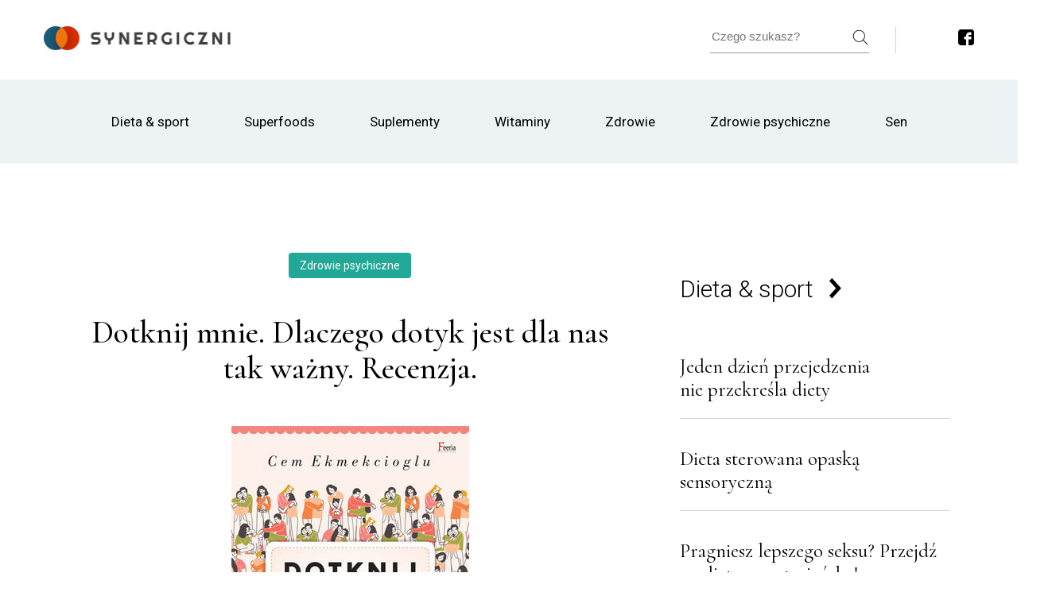

--- FILE ---
content_type: text/html; charset=UTF-8
request_url: https://synergiczni.pl/zdrowie-psychiczne/dotknij-mnie-dlaczego-dotyk-jest-tak-wazny-recenzja
body_size: 28023
content:
<!doctype html>
<!--[if lt IE 7]><html class="no-js ie ie6 lt-ie9 lt-ie8 lt-ie7" lang="pl-PL" prefix="og: https://ogp.me/ns#"> <![endif]-->
<!--[if IE 7]><html class="no-js ie ie7 lt-ie9 lt-ie8" lang="pl-PL" prefix="og: https://ogp.me/ns#"> <![endif]-->
<!--[if IE 8]><html class="no-js ie ie8 lt-ie9" lang="pl-PL" prefix="og: https://ogp.me/ns#"> <![endif]-->
<!--[if gt IE 8]><!--><html class="no-js " lang="pl-PL" prefix="og: https://ogp.me/ns#"> <!--<![endif]-->
<head><meta http-equiv="Content-Type" content="text/html; charset=UTF-8" /><script>if(navigator.userAgent.match(/MSIE|Internet Explorer/i)||navigator.userAgent.match(/Trident\/7\..*?rv:11/i)){var href=document.location.href;if(!href.match(/[?&]nowprocket/)){if(href.indexOf("?")==-1){if(href.indexOf("#")==-1){document.location.href=href+"?nowprocket=1"}else{document.location.href=href.replace("#","?nowprocket=1#")}}else{if(href.indexOf("#")==-1){document.location.href=href+"&nowprocket=1"}else{document.location.href=href.replace("#","&nowprocket=1#")}}}}</script><script>class RocketLazyLoadScripts{constructor(){this.v="1.2.3",this.triggerEvents=["keydown","mousedown","mousemove","touchmove","touchstart","touchend","wheel"],this.userEventHandler=this._triggerListener.bind(this),this.touchStartHandler=this._onTouchStart.bind(this),this.touchMoveHandler=this._onTouchMove.bind(this),this.touchEndHandler=this._onTouchEnd.bind(this),this.clickHandler=this._onClick.bind(this),this.interceptedClicks=[],window.addEventListener("pageshow",t=>{this.persisted=t.persisted}),window.addEventListener("DOMContentLoaded",()=>{this._preconnect3rdParties()}),this.delayedScripts={normal:[],async:[],defer:[]},this.trash=[],this.allJQueries=[]}_addUserInteractionListener(t){if(document.hidden){t._triggerListener();return}this.triggerEvents.forEach(e=>window.addEventListener(e,t.userEventHandler,{passive:!0})),window.addEventListener("touchstart",t.touchStartHandler,{passive:!0}),window.addEventListener("mousedown",t.touchStartHandler),document.addEventListener("visibilitychange",t.userEventHandler)}_removeUserInteractionListener(){this.triggerEvents.forEach(t=>window.removeEventListener(t,this.userEventHandler,{passive:!0})),document.removeEventListener("visibilitychange",this.userEventHandler)}_onTouchStart(t){"HTML"!==t.target.tagName&&(window.addEventListener("touchend",this.touchEndHandler),window.addEventListener("mouseup",this.touchEndHandler),window.addEventListener("touchmove",this.touchMoveHandler,{passive:!0}),window.addEventListener("mousemove",this.touchMoveHandler),t.target.addEventListener("click",this.clickHandler),this._renameDOMAttribute(t.target,"onclick","rocket-onclick"),this._pendingClickStarted())}_onTouchMove(t){window.removeEventListener("touchend",this.touchEndHandler),window.removeEventListener("mouseup",this.touchEndHandler),window.removeEventListener("touchmove",this.touchMoveHandler,{passive:!0}),window.removeEventListener("mousemove",this.touchMoveHandler),t.target.removeEventListener("click",this.clickHandler),this._renameDOMAttribute(t.target,"rocket-onclick","onclick"),this._pendingClickFinished()}_onTouchEnd(t){window.removeEventListener("touchend",this.touchEndHandler),window.removeEventListener("mouseup",this.touchEndHandler),window.removeEventListener("touchmove",this.touchMoveHandler,{passive:!0}),window.removeEventListener("mousemove",this.touchMoveHandler)}_onClick(t){t.target.removeEventListener("click",this.clickHandler),this._renameDOMAttribute(t.target,"rocket-onclick","onclick"),this.interceptedClicks.push(t),t.preventDefault(),t.stopPropagation(),t.stopImmediatePropagation(),this._pendingClickFinished()}_replayClicks(){window.removeEventListener("touchstart",this.touchStartHandler,{passive:!0}),window.removeEventListener("mousedown",this.touchStartHandler),this.interceptedClicks.forEach(t=>{t.target.dispatchEvent(new MouseEvent("click",{view:t.view,bubbles:!0,cancelable:!0}))})}_waitForPendingClicks(){return new Promise(t=>{this._isClickPending?this._pendingClickFinished=t:t()})}_pendingClickStarted(){this._isClickPending=!0}_pendingClickFinished(){this._isClickPending=!1}_renameDOMAttribute(t,e,r){t.hasAttribute&&t.hasAttribute(e)&&(event.target.setAttribute(r,event.target.getAttribute(e)),event.target.removeAttribute(e))}_triggerListener(){this._removeUserInteractionListener(this),"loading"===document.readyState?document.addEventListener("DOMContentLoaded",this._loadEverythingNow.bind(this)):this._loadEverythingNow()}_preconnect3rdParties(){let t=[];document.querySelectorAll("script[type=rocketlazyloadscript]").forEach(e=>{if(e.hasAttribute("src")){let r=new URL(e.src).origin;r!==location.origin&&t.push({src:r,crossOrigin:e.crossOrigin||"module"===e.getAttribute("data-rocket-type")})}}),t=[...new Map(t.map(t=>[JSON.stringify(t),t])).values()],this._batchInjectResourceHints(t,"preconnect")}async _loadEverythingNow(){this.lastBreath=Date.now(),this._delayEventListeners(this),this._delayJQueryReady(this),this._handleDocumentWrite(),this._registerAllDelayedScripts(),this._preloadAllScripts(),await this._loadScriptsFromList(this.delayedScripts.normal),await this._loadScriptsFromList(this.delayedScripts.defer),await this._loadScriptsFromList(this.delayedScripts.async);try{await this._triggerDOMContentLoaded(),await this._triggerWindowLoad()}catch(t){console.error(t)}window.dispatchEvent(new Event("rocket-allScriptsLoaded")),this._waitForPendingClicks().then(()=>{this._replayClicks()}),this._emptyTrash()}_registerAllDelayedScripts(){document.querySelectorAll("script[type=rocketlazyloadscript]").forEach(t=>{t.hasAttribute("data-rocket-src")?t.hasAttribute("async")&&!1!==t.async?this.delayedScripts.async.push(t):t.hasAttribute("defer")&&!1!==t.defer||"module"===t.getAttribute("data-rocket-type")?this.delayedScripts.defer.push(t):this.delayedScripts.normal.push(t):this.delayedScripts.normal.push(t)})}async _transformScript(t){return new Promise((await this._littleBreath(),navigator.userAgent.indexOf("Firefox/")>0||""===navigator.vendor)?e=>{let r=document.createElement("script");[...t.attributes].forEach(t=>{let e=t.nodeName;"type"!==e&&("data-rocket-type"===e&&(e="type"),"data-rocket-src"===e&&(e="src"),r.setAttribute(e,t.nodeValue))}),t.text&&(r.text=t.text),r.hasAttribute("src")?(r.addEventListener("load",e),r.addEventListener("error",e)):(r.text=t.text,e());try{t.parentNode.replaceChild(r,t)}catch(i){e()}}:async e=>{function r(){t.setAttribute("data-rocket-status","failed"),e()}try{let i=t.getAttribute("data-rocket-type"),n=t.getAttribute("data-rocket-src");t.text,i?(t.type=i,t.removeAttribute("data-rocket-type")):t.removeAttribute("type"),t.addEventListener("load",function r(){t.setAttribute("data-rocket-status","executed"),e()}),t.addEventListener("error",r),n?(t.removeAttribute("data-rocket-src"),t.src=n):t.src="data:text/javascript;base64,"+window.btoa(unescape(encodeURIComponent(t.text)))}catch(s){r()}})}async _loadScriptsFromList(t){let e=t.shift();return e&&e.isConnected?(await this._transformScript(e),this._loadScriptsFromList(t)):Promise.resolve()}_preloadAllScripts(){this._batchInjectResourceHints([...this.delayedScripts.normal,...this.delayedScripts.defer,...this.delayedScripts.async],"preload")}_batchInjectResourceHints(t,e){var r=document.createDocumentFragment();t.forEach(t=>{let i=t.getAttribute&&t.getAttribute("data-rocket-src")||t.src;if(i){let n=document.createElement("link");n.href=i,n.rel=e,"preconnect"!==e&&(n.as="script"),t.getAttribute&&"module"===t.getAttribute("data-rocket-type")&&(n.crossOrigin=!0),t.crossOrigin&&(n.crossOrigin=t.crossOrigin),t.integrity&&(n.integrity=t.integrity),r.appendChild(n),this.trash.push(n)}}),document.head.appendChild(r)}_delayEventListeners(t){let e={};function r(t,r){!function t(r){!e[r]&&(e[r]={originalFunctions:{add:r.addEventListener,remove:r.removeEventListener},eventsToRewrite:[]},r.addEventListener=function(){arguments[0]=i(arguments[0]),e[r].originalFunctions.add.apply(r,arguments)},r.removeEventListener=function(){arguments[0]=i(arguments[0]),e[r].originalFunctions.remove.apply(r,arguments)});function i(t){return e[r].eventsToRewrite.indexOf(t)>=0?"rocket-"+t:t}}(t),e[t].eventsToRewrite.push(r)}function i(t,e){let r=t[e];Object.defineProperty(t,e,{get:()=>r||function(){},set(i){t["rocket"+e]=r=i}})}r(document,"DOMContentLoaded"),r(window,"DOMContentLoaded"),r(window,"load"),r(window,"pageshow"),r(document,"readystatechange"),i(document,"onreadystatechange"),i(window,"onload"),i(window,"onpageshow")}_delayJQueryReady(t){let e;function r(r){if(r&&r.fn&&!t.allJQueries.includes(r)){r.fn.ready=r.fn.init.prototype.ready=function(e){return t.domReadyFired?e.bind(document)(r):document.addEventListener("rocket-DOMContentLoaded",()=>e.bind(document)(r)),r([])};let i=r.fn.on;r.fn.on=r.fn.init.prototype.on=function(){if(this[0]===window){function t(t){return t.split(" ").map(t=>"load"===t||0===t.indexOf("load.")?"rocket-jquery-load":t).join(" ")}"string"==typeof arguments[0]||arguments[0]instanceof String?arguments[0]=t(arguments[0]):"object"==typeof arguments[0]&&Object.keys(arguments[0]).forEach(e=>{let r=arguments[0][e];delete arguments[0][e],arguments[0][t(e)]=r})}return i.apply(this,arguments),this},t.allJQueries.push(r)}e=r}r(window.jQuery),Object.defineProperty(window,"jQuery",{get:()=>e,set(t){r(t)}})}async _triggerDOMContentLoaded(){this.domReadyFired=!0,await this._littleBreath(),document.dispatchEvent(new Event("rocket-DOMContentLoaded")),await this._littleBreath(),window.dispatchEvent(new Event("rocket-DOMContentLoaded")),await this._littleBreath(),document.dispatchEvent(new Event("rocket-readystatechange")),await this._littleBreath(),document.rocketonreadystatechange&&document.rocketonreadystatechange()}async _triggerWindowLoad(){await this._littleBreath(),window.dispatchEvent(new Event("rocket-load")),await this._littleBreath(),window.rocketonload&&window.rocketonload(),await this._littleBreath(),this.allJQueries.forEach(t=>t(window).trigger("rocket-jquery-load")),await this._littleBreath();let t=new Event("rocket-pageshow");t.persisted=this.persisted,window.dispatchEvent(t),await this._littleBreath(),window.rocketonpageshow&&window.rocketonpageshow({persisted:this.persisted})}_handleDocumentWrite(){let t=new Map;document.write=document.writeln=function(e){let r=document.currentScript;r||console.error("WPRocket unable to document.write this: "+e);let i=document.createRange(),n=r.parentElement,s=t.get(r);void 0===s&&(s=r.nextSibling,t.set(r,s));let a=document.createDocumentFragment();i.setStart(a,0),a.appendChild(i.createContextualFragment(e)),n.insertBefore(a,s)}}async _littleBreath(){Date.now()-this.lastBreath>45&&(await this._requestAnimFrame(),this.lastBreath=Date.now())}async _requestAnimFrame(){return document.hidden?new Promise(t=>setTimeout(t)):new Promise(t=>requestAnimationFrame(t))}_emptyTrash(){this.trash.forEach(t=>t.remove())}static run(){let t=new RocketLazyLoadScripts;t._addUserInteractionListener(t)}}RocketLazyLoadScripts.run();</script>

<meta http-equiv="X-UA-Compatible" content="IE=edge">
<meta name="viewport" content="width=device-width, initial-scale=1.0">
<meta name="ahrefs-site-verification" content="124535c859bad87800c05d4e7744c6e64163dd3987570434c2dd24ffa40bcf3d">
<meta name="p:domain_verify" content="bf6cdc560707be6a944a567b0ef5dbb6"/>
<link rel="pingback" href="https://synergiczni.pl/xmlrpc.php" />

<!-- Optymalizacja wyszukiwarek według Rank Math PRO - https://s.rankmath.com/home -->
<title>Dotknij mnie. Dlaczego dotyk jest dla nas tak ważny. Recenzja. - Synergiczni</title><link rel="preload" as="style" href="https://fonts.googleapis.com/css2?family=Cormorant:wght@300;400;500;700&#038;family=Lora:wght@400;700&#038;family=Roboto:wght@300;400;700&#038;display=swap" /><link rel="stylesheet" href="https://fonts.googleapis.com/css2?family=Cormorant:wght@300;400;500;700&#038;family=Lora:wght@400;700&#038;family=Roboto:wght@300;400;700&#038;display=swap" media="print" onload="this.media='all'" /><noscript><link rel="stylesheet" href="https://fonts.googleapis.com/css2?family=Cormorant:wght@300;400;500;700&#038;family=Lora:wght@400;700&#038;family=Roboto:wght@300;400;700&#038;display=swap" /></noscript>
<meta name="description" content="Dotknij mnie, to książka, która odpowiada na pytanie, dlaczego dotyk jest dla nas tak ważny. Powinni sięgnąć po nią wszyscy. Bez wyjątku."/>
<meta name="robots" content="follow, index, max-snippet:-1, max-video-preview:-1, max-image-preview:large"/>
<link rel="canonical" href="https://synergiczni.pl/zdrowie-psychiczne/dotknij-mnie-dlaczego-dotyk-jest-tak-wazny-recenzja" />
<meta property="og:locale" content="pl_PL" />
<meta property="og:type" content="article" />
<meta property="og:title" content="Dotknij mnie. Dlaczego dotyk jest dla nas tak ważny. Recenzja. - Synergiczni" />
<meta property="og:description" content="Dotknij mnie, to książka, która odpowiada na pytanie, dlaczego dotyk jest dla nas tak ważny. Powinni sięgnąć po nią wszyscy. Bez wyjątku." />
<meta property="og:url" content="https://synergiczni.pl/zdrowie-psychiczne/dotknij-mnie-dlaczego-dotyk-jest-tak-wazny-recenzja" />
<meta property="og:site_name" content="Synergiczni" />
<meta property="article:publisher" content="https://www.facebook.com/portal.synergiczni/" />
<meta property="article:tag" content="dotyk" />
<meta property="article:tag" content="książka" />
<meta property="article:tag" content="recenzja" />
<meta property="article:section" content="Zdrowie psychiczne" />
<meta property="og:updated_time" content="2023-03-20T12:51:38+01:00" />
<meta property="og:image" content="https://synergiczni.pl/wp-content/uploads/2022/02/dotknij-mnie-recenzja-i-opinie-o-ksiazce-cem-ekmekcioglu.jpg" />
<meta property="og:image:secure_url" content="https://synergiczni.pl/wp-content/uploads/2022/02/dotknij-mnie-recenzja-i-opinie-o-ksiazce-cem-ekmekcioglu.jpg" />
<meta property="og:image:width" content="299" />
<meta property="og:image:height" content="350" />
<meta property="og:image:alt" content="Dotknij Mnie Recenzja" />
<meta property="og:image:type" content="image/jpeg" />
<meta name="twitter:card" content="summary_large_image" />
<meta name="twitter:title" content="Dotknij mnie. Dlaczego dotyk jest dla nas tak ważny. Recenzja. - Synergiczni" />
<meta name="twitter:description" content="Dotknij mnie, to książka, która odpowiada na pytanie, dlaczego dotyk jest dla nas tak ważny. Powinni sięgnąć po nią wszyscy. Bez wyjątku." />
<meta name="twitter:image" content="https://synergiczni.pl/wp-content/uploads/2022/02/dotknij-mnie-recenzja-i-opinie-o-ksiazce-cem-ekmekcioglu.jpg" />
<meta name="twitter:label1" content="Written by" />
<meta name="twitter:data1" content="Oskar Berezowski" />
<meta name="twitter:label2" content="Time to read" />
<meta name="twitter:data2" content="6 minut/y" />
<script type="application/ld+json" class="rank-math-schema-pro">{"@context":"https://schema.org","@graph":[{"@type":["NewsMediaOrganization","Organization"],"@id":"https://synergiczni.pl/#organization","name":"Synergiczni","url":"https://synergiczni.pl","sameAs":["https://www.facebook.com/portal.synergiczni/"],"logo":{"@type":"ImageObject","@id":"https://synergiczni.pl/#logo","url":"https://synergiczni.pl/wp-content/uploads/2019/03/logo.png","contentUrl":"https://synergiczni.pl/wp-content/uploads/2019/03/logo.png","caption":"Synergiczni","inLanguage":"pl-PL","width":"472","height":"60"}},{"@type":"WebSite","@id":"https://synergiczni.pl/#website","url":"https://synergiczni.pl","name":"Synergiczni","publisher":{"@id":"https://synergiczni.pl/#organization"},"inLanguage":"pl-PL"},{"@type":"ImageObject","@id":"https://synergiczni.pl/wp-content/uploads/2022/02/dotknij-mnie-recenzja-i-opinie-o-ksiazce-cem-ekmekcioglu.jpg","url":"https://synergiczni.pl/wp-content/uploads/2022/02/dotknij-mnie-recenzja-i-opinie-o-ksiazce-cem-ekmekcioglu.jpg","width":"299","height":"350","caption":"Dotknij Mnie Recenzja","inLanguage":"pl-PL"},{"@type":"BreadcrumbList","@id":"https://synergiczni.pl/zdrowie-psychiczne/dotknij-mnie-dlaczego-dotyk-jest-tak-wazny-recenzja#breadcrumb","itemListElement":[{"@type":"ListItem","position":"1","item":{"@id":"https://synergiczni.pl","name":"Strona g\u0142\u00f3wna"}},{"@type":"ListItem","position":"2","item":{"@id":"https://synergiczni.pl/zdrowie-psychiczne","name":"Zdrowie psychiczne"}},{"@type":"ListItem","position":"3","item":{"@id":"https://synergiczni.pl/zdrowie-psychiczne/dotknij-mnie-dlaczego-dotyk-jest-tak-wazny-recenzja","name":"Dotknij mnie. Dlaczego dotyk jest dla nas tak&nbsp;wa\u017cny. Recenzja."}}]},{"@type":"WebPage","@id":"https://synergiczni.pl/zdrowie-psychiczne/dotknij-mnie-dlaczego-dotyk-jest-tak-wazny-recenzja#webpage","url":"https://synergiczni.pl/zdrowie-psychiczne/dotknij-mnie-dlaczego-dotyk-jest-tak-wazny-recenzja","name":"Dotknij mnie. Dlaczego dotyk jest dla nas tak wa\u017cny. Recenzja. - Synergiczni","datePublished":"2022-02-12T22:45:39+01:00","dateModified":"2023-03-20T12:51:38+01:00","isPartOf":{"@id":"https://synergiczni.pl/#website"},"primaryImageOfPage":{"@id":"https://synergiczni.pl/wp-content/uploads/2022/02/dotknij-mnie-recenzja-i-opinie-o-ksiazce-cem-ekmekcioglu.jpg"},"inLanguage":"pl-PL","breadcrumb":{"@id":"https://synergiczni.pl/zdrowie-psychiczne/dotknij-mnie-dlaczego-dotyk-jest-tak-wazny-recenzja#breadcrumb"}},{"@type":"Person","@id":"https://synergiczni.pl/autor/oskar","name":"Oskar Berezowski","url":"https://synergiczni.pl/autor/oskar","image":{"@type":"ImageObject","@id":"https://secure.gravatar.com/avatar/3f2bec2ec02616525125295014118601?s=96&amp;d=mm&amp;r=g","url":"https://secure.gravatar.com/avatar/3f2bec2ec02616525125295014118601?s=96&amp;d=mm&amp;r=g","caption":"Oskar Berezowski","inLanguage":"pl-PL"},"worksFor":{"@id":"https://synergiczni.pl/#organization"}},{"@type":"Book","name":"Dotknij mnie. Dlaczego dotyk jest dla nas tak wa\u017cny","url":"https://synergiczni.pl/psychologia/dotknij-mnie-dlaczego_dotyk-jest-tak-wazny-recenzja","author":{"@type":"Person","name":"Cem Ekmekcioglu"},"review":{"@type":"Review","datePublished":"2022-02-12T22:45:39+01:00","dateModified":"2023-03-20T12:51:38+01:00","author":{"@id":"https://synergiczni.pl/autor/oskar","name":"Oskar Berezowski"},"reviewRating":{"@type":"Rating","ratingValue":"5"}},"hasPart":[],"image":{"@id":"https://synergiczni.pl/wp-content/uploads/2022/02/dotknij-mnie-recenzja-i-opinie-o-ksiazce-cem-ekmekcioglu.jpg"},"@id":"https://synergiczni.pl/zdrowie-psychiczne/dotknij-mnie-dlaczego-dotyk-jest-tak-wazny-recenzja#schema-37139","isPartOf":{"@id":"https://synergiczni.pl/zdrowie-psychiczne/dotknij-mnie-dlaczego-dotyk-jest-tak-wazny-recenzja#webpage"},"publisher":{"@id":"https://synergiczni.pl/#organization"},"inLanguage":"pl-PL","mainEntityOfPage":{"@id":"https://synergiczni.pl/zdrowie-psychiczne/dotknij-mnie-dlaczego-dotyk-jest-tak-wazny-recenzja#webpage"}}]}</script>
<!-- /Wtyczka Rank Math WordPress SEO -->

<link href='https://fonts.gstatic.com' crossorigin rel='preconnect' />
<style id='global-styles-inline-css' >
body{--wp--preset--color--black: #000000;--wp--preset--color--cyan-bluish-gray: #abb8c3;--wp--preset--color--white: #ffffff;--wp--preset--color--pale-pink: #f78da7;--wp--preset--color--vivid-red: #cf2e2e;--wp--preset--color--luminous-vivid-orange: #ff6900;--wp--preset--color--luminous-vivid-amber: #fcb900;--wp--preset--color--light-green-cyan: #7bdcb5;--wp--preset--color--vivid-green-cyan: #00d084;--wp--preset--color--pale-cyan-blue: #8ed1fc;--wp--preset--color--vivid-cyan-blue: #0693e3;--wp--preset--color--vivid-purple: #9b51e0;--wp--preset--gradient--vivid-cyan-blue-to-vivid-purple: linear-gradient(135deg,rgba(6,147,227,1) 0%,rgb(155,81,224) 100%);--wp--preset--gradient--light-green-cyan-to-vivid-green-cyan: linear-gradient(135deg,rgb(122,220,180) 0%,rgb(0,208,130) 100%);--wp--preset--gradient--luminous-vivid-amber-to-luminous-vivid-orange: linear-gradient(135deg,rgba(252,185,0,1) 0%,rgba(255,105,0,1) 100%);--wp--preset--gradient--luminous-vivid-orange-to-vivid-red: linear-gradient(135deg,rgba(255,105,0,1) 0%,rgb(207,46,46) 100%);--wp--preset--gradient--very-light-gray-to-cyan-bluish-gray: linear-gradient(135deg,rgb(238,238,238) 0%,rgb(169,184,195) 100%);--wp--preset--gradient--cool-to-warm-spectrum: linear-gradient(135deg,rgb(74,234,220) 0%,rgb(151,120,209) 20%,rgb(207,42,186) 40%,rgb(238,44,130) 60%,rgb(251,105,98) 80%,rgb(254,248,76) 100%);--wp--preset--gradient--blush-light-purple: linear-gradient(135deg,rgb(255,206,236) 0%,rgb(152,150,240) 100%);--wp--preset--gradient--blush-bordeaux: linear-gradient(135deg,rgb(254,205,165) 0%,rgb(254,45,45) 50%,rgb(107,0,62) 100%);--wp--preset--gradient--luminous-dusk: linear-gradient(135deg,rgb(255,203,112) 0%,rgb(199,81,192) 50%,rgb(65,88,208) 100%);--wp--preset--gradient--pale-ocean: linear-gradient(135deg,rgb(255,245,203) 0%,rgb(182,227,212) 50%,rgb(51,167,181) 100%);--wp--preset--gradient--electric-grass: linear-gradient(135deg,rgb(202,248,128) 0%,rgb(113,206,126) 100%);--wp--preset--gradient--midnight: linear-gradient(135deg,rgb(2,3,129) 0%,rgb(40,116,252) 100%);--wp--preset--duotone--dark-grayscale: url('#wp-duotone-dark-grayscale');--wp--preset--duotone--grayscale: url('#wp-duotone-grayscale');--wp--preset--duotone--purple-yellow: url('#wp-duotone-purple-yellow');--wp--preset--duotone--blue-red: url('#wp-duotone-blue-red');--wp--preset--duotone--midnight: url('#wp-duotone-midnight');--wp--preset--duotone--magenta-yellow: url('#wp-duotone-magenta-yellow');--wp--preset--duotone--purple-green: url('#wp-duotone-purple-green');--wp--preset--duotone--blue-orange: url('#wp-duotone-blue-orange');--wp--preset--font-size--small: 13px;--wp--preset--font-size--medium: 20px;--wp--preset--font-size--large: 36px;--wp--preset--font-size--x-large: 42px;}.has-black-color{color: var(--wp--preset--color--black) !important;}.has-cyan-bluish-gray-color{color: var(--wp--preset--color--cyan-bluish-gray) !important;}.has-white-color{color: var(--wp--preset--color--white) !important;}.has-pale-pink-color{color: var(--wp--preset--color--pale-pink) !important;}.has-vivid-red-color{color: var(--wp--preset--color--vivid-red) !important;}.has-luminous-vivid-orange-color{color: var(--wp--preset--color--luminous-vivid-orange) !important;}.has-luminous-vivid-amber-color{color: var(--wp--preset--color--luminous-vivid-amber) !important;}.has-light-green-cyan-color{color: var(--wp--preset--color--light-green-cyan) !important;}.has-vivid-green-cyan-color{color: var(--wp--preset--color--vivid-green-cyan) !important;}.has-pale-cyan-blue-color{color: var(--wp--preset--color--pale-cyan-blue) !important;}.has-vivid-cyan-blue-color{color: var(--wp--preset--color--vivid-cyan-blue) !important;}.has-vivid-purple-color{color: var(--wp--preset--color--vivid-purple) !important;}.has-black-background-color{background-color: var(--wp--preset--color--black) !important;}.has-cyan-bluish-gray-background-color{background-color: var(--wp--preset--color--cyan-bluish-gray) !important;}.has-white-background-color{background-color: var(--wp--preset--color--white) !important;}.has-pale-pink-background-color{background-color: var(--wp--preset--color--pale-pink) !important;}.has-vivid-red-background-color{background-color: var(--wp--preset--color--vivid-red) !important;}.has-luminous-vivid-orange-background-color{background-color: var(--wp--preset--color--luminous-vivid-orange) !important;}.has-luminous-vivid-amber-background-color{background-color: var(--wp--preset--color--luminous-vivid-amber) !important;}.has-light-green-cyan-background-color{background-color: var(--wp--preset--color--light-green-cyan) !important;}.has-vivid-green-cyan-background-color{background-color: var(--wp--preset--color--vivid-green-cyan) !important;}.has-pale-cyan-blue-background-color{background-color: var(--wp--preset--color--pale-cyan-blue) !important;}.has-vivid-cyan-blue-background-color{background-color: var(--wp--preset--color--vivid-cyan-blue) !important;}.has-vivid-purple-background-color{background-color: var(--wp--preset--color--vivid-purple) !important;}.has-black-border-color{border-color: var(--wp--preset--color--black) !important;}.has-cyan-bluish-gray-border-color{border-color: var(--wp--preset--color--cyan-bluish-gray) !important;}.has-white-border-color{border-color: var(--wp--preset--color--white) !important;}.has-pale-pink-border-color{border-color: var(--wp--preset--color--pale-pink) !important;}.has-vivid-red-border-color{border-color: var(--wp--preset--color--vivid-red) !important;}.has-luminous-vivid-orange-border-color{border-color: var(--wp--preset--color--luminous-vivid-orange) !important;}.has-luminous-vivid-amber-border-color{border-color: var(--wp--preset--color--luminous-vivid-amber) !important;}.has-light-green-cyan-border-color{border-color: var(--wp--preset--color--light-green-cyan) !important;}.has-vivid-green-cyan-border-color{border-color: var(--wp--preset--color--vivid-green-cyan) !important;}.has-pale-cyan-blue-border-color{border-color: var(--wp--preset--color--pale-cyan-blue) !important;}.has-vivid-cyan-blue-border-color{border-color: var(--wp--preset--color--vivid-cyan-blue) !important;}.has-vivid-purple-border-color{border-color: var(--wp--preset--color--vivid-purple) !important;}.has-vivid-cyan-blue-to-vivid-purple-gradient-background{background: var(--wp--preset--gradient--vivid-cyan-blue-to-vivid-purple) !important;}.has-light-green-cyan-to-vivid-green-cyan-gradient-background{background: var(--wp--preset--gradient--light-green-cyan-to-vivid-green-cyan) !important;}.has-luminous-vivid-amber-to-luminous-vivid-orange-gradient-background{background: var(--wp--preset--gradient--luminous-vivid-amber-to-luminous-vivid-orange) !important;}.has-luminous-vivid-orange-to-vivid-red-gradient-background{background: var(--wp--preset--gradient--luminous-vivid-orange-to-vivid-red) !important;}.has-very-light-gray-to-cyan-bluish-gray-gradient-background{background: var(--wp--preset--gradient--very-light-gray-to-cyan-bluish-gray) !important;}.has-cool-to-warm-spectrum-gradient-background{background: var(--wp--preset--gradient--cool-to-warm-spectrum) !important;}.has-blush-light-purple-gradient-background{background: var(--wp--preset--gradient--blush-light-purple) !important;}.has-blush-bordeaux-gradient-background{background: var(--wp--preset--gradient--blush-bordeaux) !important;}.has-luminous-dusk-gradient-background{background: var(--wp--preset--gradient--luminous-dusk) !important;}.has-pale-ocean-gradient-background{background: var(--wp--preset--gradient--pale-ocean) !important;}.has-electric-grass-gradient-background{background: var(--wp--preset--gradient--electric-grass) !important;}.has-midnight-gradient-background{background: var(--wp--preset--gradient--midnight) !important;}.has-small-font-size{font-size: var(--wp--preset--font-size--small) !important;}.has-medium-font-size{font-size: var(--wp--preset--font-size--medium) !important;}.has-large-font-size{font-size: var(--wp--preset--font-size--large) !important;}.has-x-large-font-size{font-size: var(--wp--preset--font-size--x-large) !important;}
</style>
<link data-minify="1" rel='stylesheet' id='adfoxly-adfoxly-public-css'  href='https://synergiczni.pl/wp-content/cache/min/1/wp-content/plugins/adfoxly/public/css/adfoxly-public.css?ver=1679306669'  media='all' />
<link data-minify="1" rel='stylesheet' id='cookie-notice-front-css'  href='https://synergiczni.pl/wp-content/cache/min/1/wp-content/plugins/cookie-notice/css/front.css?ver=1679306669'  media='all' />
<link rel='stylesheet' id='toc-screen-css'  href='https://synergiczni.pl/wp-content/plugins/table-of-contents-plus/screen.min.css?ver=2302'  media='all' />
<link data-minify="1" rel='stylesheet' id='main-style-css'  href='https://synergiczni.pl/wp-content/cache/min/1/wp-content/themes/solgar/style.css?ver=1679306669'  media='all' />
<script type="rocketlazyloadscript" data-rocket-src='https://synergiczni.pl/wp-includes/js/jquery/jquery.js?ver=3.6.0' id='jquery-core-js'></script>
<script type="rocketlazyloadscript" data-minify="1"  data-rocket-src='https://synergiczni.pl/wp-content/cache/min/1/wp-includes/js/jquery/jquery-migrate.js?ver=1679306669' id='jquery-migrate-js'></script>
<script type="rocketlazyloadscript" data-minify="1"  data-rocket-src='https://synergiczni.pl/wp-content/cache/min/1/wp-content/plugins/adfoxly/public/js/adfoxly-public.js?ver=1679306669' id='adfoxly-public-js'></script>
<script type="rocketlazyloadscript" data-minify="1"  data-rocket-src='https://synergiczni.pl/wp-content/cache/min/1/wp-content/plugins/adfoxly/public/js/adfoxly-public-ajax.js?ver=1683269296' id='adfoxly+ajax-js'></script>
<link rel="https://api.w.org/" href="https://synergiczni.pl/wp-json/" /><link rel="alternate" type="application/json" href="https://synergiczni.pl/wp-json/wp/v2/posts/2334" /><link rel="EditURI" type="application/rsd+xml" title="RSD" href="https://synergiczni.pl/xmlrpc.php?rsd" />
<link rel="wlwmanifest" type="application/wlwmanifest+xml" href="https://synergiczni.pl/wp-includes/wlwmanifest.xml" /> 
<link rel='shortlink' href='https://synergiczni.pl/?p=2334' />
<link rel="alternate" type="application/json+oembed" href="https://synergiczni.pl/wp-json/oembed/1.0/embed?url=https%3A%2F%2Fsynergiczni.pl%2Fzdrowie-psychiczne%2Fdotknij-mnie-dlaczego-dotyk-jest-tak-wazny-recenzja" />
<link rel="alternate" type="text/xml+oembed" href="https://synergiczni.pl/wp-json/oembed/1.0/embed?url=https%3A%2F%2Fsynergiczni.pl%2Fzdrowie-psychiczne%2Fdotknij-mnie-dlaczego-dotyk-jest-tak-wazny-recenzja&#038;format=xml" />
<script type="rocketlazyloadscript" >
           var adfoxlyAjax = {"ajax_url":"\/wp-admin\/admin-ajax.php"};
         </script>		<script>
			document.documentElement.className = document.documentElement.className.replace( 'no-js', 'js' );
		</script>
				<style>
			.no-js img.lazyload { display: none; }
			figure.wp-block-image img.lazyloading { min-width: 150px; }
							.lazyload, .lazyloading { opacity: 0; }
				.lazyloaded {
					opacity: 1;
					transition: opacity 400ms;
					transition-delay: 0ms;
				}
					</style>
		    <link rel="icon" href="https://synergiczni.pl/wp-content/uploads/2019/03/synergiczni_favicon.png" sizes="32x32" />
<link rel="icon" href="https://synergiczni.pl/wp-content/uploads/2019/03/synergiczni_favicon.png" sizes="192x192" />
<link rel="apple-touch-icon" href="https://synergiczni.pl/wp-content/uploads/2019/03/synergiczni_favicon.png" />
<meta name="msapplication-TileImage" content="https://synergiczni.pl/wp-content/uploads/2019/03/synergiczni_favicon.png" />
		<style  id="wp-custom-css">
			/*@media screen and (max-width: 600px) {
	.c-article__image_promo img {
		min-height: 400px;
		object-fit: cover;
	}
	
	.c-article__info {
		margin-top: 15px;
	}
	
	.c-single__post--info {
		display: block;
		margin-top: 15px;
	}
}*/		</style>
		<noscript><style id="rocket-lazyload-nojs-css">.rll-youtube-player, [data-lazy-src]{display:none !important;}</style></noscript>
<!-- Google Tag Manager -->
<script type="rocketlazyloadscript">(function(w,d,s,l,i){w[l]=w[l]||[];w[l].push({'gtm.start':
new Date().getTime(),event:'gtm.js'});var f=d.getElementsByTagName(s)[0],
j=d.createElement(s),dl=l!='dataLayer'?'&l='+l:'';j.async=true;j.src=
'https://www.googletagmanager.com/gtm.js?id='+i+dl;f.parentNode.insertBefore(j,f);
})(window,document,'script','dataLayer','GTM-PF547CW');</script>
<!-- End Google Tag Manager -->
<link rel="preconnect" href="https://fonts.googleapis.com">
<link rel="preconnect" href="https://fonts.gstatic.com" crossorigin>

</head>
		
<body>
<!-- Google Tag Manager (noscript) -->
<noscript><iframe 
height="0" width="0" style="display:none;visibility:hidden" data-src="https://www.googletagmanager.com/ns.html?id=GTM-PF547CW" class="lazyload" src="[data-uri]"></iframe></noscript>
<!-- End Google Tag Manager (noscript) -->
		<div class="c-body-bg"></div>
		<header class="c-header">
			<div class="o-wrapper c-header__wrapper">
				<div class="o-flex">
					 
						<div class="c-header__logo o-flex__item u-flex-3/12@desktop u-flex-6/12@tablet u-flex-1/2@mobile">
							<a href="https://synergiczni.pl/" class="custom-logo-link" rel="home"><img width="472" height="60" src="data:image/svg+xml,%3Csvg%20xmlns='http://www.w3.org/2000/svg'%20viewBox='0%200%20472%2060'%3E%3C/svg%3E" class="custom-logo" alt="synergiczni" data-lazy-srcset="https://synergiczni.pl/wp-content/uploads/2019/03/logo.png 472w, https://synergiczni.pl/wp-content/uploads/2019/03/logo-300x38.png 300w" data-lazy-sizes="(max-width: 472px) 100vw, 472px" title="synergiczni" data-lazy-src="https://synergiczni.pl/wp-content/uploads/2019/03/logo.png" /><noscript><img width="472" height="60"   alt="synergiczni" data-srcset="https://synergiczni.pl/wp-content/uploads/2019/03/logo.png 472w, https://synergiczni.pl/wp-content/uploads/2019/03/logo-300x38.png 300w"  title="synergiczni" data-src="https://synergiczni.pl/wp-content/uploads/2019/03/logo.png" data-sizes="(max-width: 472px) 100vw, 472px" class="custom-logo lazyload" src="[data-uri]" /><noscript><img width="472" height="60" src="https://synergiczni.pl/wp-content/uploads/2019/03/logo.png" class="custom-logo" alt="synergiczni" srcset="https://synergiczni.pl/wp-content/uploads/2019/03/logo.png 472w, https://synergiczni.pl/wp-content/uploads/2019/03/logo-300x38.png 300w" sizes="(max-width: 472px) 100vw, 472px" title="synergiczni" /></noscript></noscript></a>
						</div>
						<div class="c-header__search o-flex__item u-flex-4/12 u-flex-offset-5/12">
							<div class="o-flex">
								<div class="c-search-form o-flex__item u-flex-3/4">
									<form role="search" method="get" action="https://synergiczni.pl">
										<label>
											<input type="search" class="search-field" placeholder="Czego szukasz?" value="" name="s" title="Search for:">
										</label>
										<button type="submit" class="search-submit" value="Search" style="border: 0; background: none;">
											<img width="48" height="48" src="data:image/svg+xml,%3Csvg%20xmlns='http://www.w3.org/2000/svg'%20viewBox='0%200%2048%2048'%3E%3C/svg%3E" alt="Szukaj" data-lazy-src="https://synergiczni.pl/wp-content/themes/solgar/images/loupe.svg"><noscript><img width="48" height="48"  alt="Szukaj" data-src="https://synergiczni.pl/wp-content/themes/solgar/images/loupe.svg" class="lazyload" src="[data-uri]"><noscript><img width="48" height="48"  alt="Szukaj" data-src="https://synergiczni.pl/wp-content/themes/solgar/images/loupe.svg" class="lazyload" src="[data-uri]"><noscript><img width="48" height="48"  alt="Szukaj" data-src="https://synergiczni.pl/wp-content/themes/solgar/images/loupe.svg" class="lazyload" src="[data-uri]"><noscript><img width="48" height="48" src="https://synergiczni.pl/wp-content/themes/solgar/images/loupe.svg" alt="Szukaj"></noscript></noscript></noscript></noscript>
										</button>
									</form>
								</div>
								<div class="c-header__social o-flex__item u-flex-1/4">
									<a href="https://www.facebook.com/portal.synergiczni" target="_blank" rel="nofollow"><img width="90" height="90" class="c-header__social" src="data:image/svg+xml,%3Csvg%20xmlns='http://www.w3.org/2000/svg'%20viewBox='0%200%2090%2090'%3E%3C/svg%3E" alt="Synergiczni na Facebooku" data-lazy-src="https://synergiczni.pl/wp-content/themes/solgar/images/facebook.svg"><noscript><img width="90" height="90"   alt="Synergiczni na Facebooku" data-src="https://synergiczni.pl/wp-content/themes/solgar/images/facebook.svg" class="c-header__social lazyload" src="[data-uri]"><noscript><img width="90" height="90" class="c-header__social" src="https://synergiczni.pl/wp-content/themes/solgar/images/facebook.svg" alt="Synergiczni na Facebooku"></noscript></noscript></a>
																	</div>
							</div>
						</div>
						<div class="c-header__hamburger js-menu-open">
							<div></div>
							<div></div>
							<div></div>
						</div>
						<div class="js-search-mobile">
							<img width="48" height="48" src="data:image/svg+xml,%3Csvg%20xmlns='http://www.w3.org/2000/svg'%20viewBox='0%200%2048%2048'%3E%3C/svg%3E" alt="Szukaj" data-lazy-src="https://synergiczni.pl/wp-content/themes/solgar/images/loupe.svg"><noscript><img width="48" height="48"  alt="Szukaj" data-src="https://synergiczni.pl/wp-content/themes/solgar/images/loupe.svg" class="lazyload" src="[data-uri]"><noscript><img width="48" height="48"  alt="Szukaj" data-src="https://synergiczni.pl/wp-content/themes/solgar/images/loupe.svg" class="lazyload" src="[data-uri]"><noscript><img width="48" height="48"  alt="Szukaj" data-src="https://synergiczni.pl/wp-content/themes/solgar/images/loupe.svg" class="lazyload" src="[data-uri]"><noscript><img width="48" height="48" src="https://synergiczni.pl/wp-content/themes/solgar/images/loupe.svg" alt="Szukaj"></noscript></noscript></noscript></noscript>
						</div>
						<form class="c-search__mobile" role="search" method="get" action="https://synergiczni.pl">
							<label>
								<input type="search" class="search-field" placeholder="Czego szukasz?" value="" name="s" title="Search for:">
							</label>
							<button type="submit" class="search-submit" value="Search" style="border: 0; background: none;">
								<img width="48" height="48" src="data:image/svg+xml,%3Csvg%20xmlns='http://www.w3.org/2000/svg'%20viewBox='0%200%2048%2048'%3E%3C/svg%3E" alt="Szukaj" data-lazy-src="https://synergiczni.pl/wp-content/themes/solgar/images/loupe.svg"><noscript><img width="48" height="48"  alt="Szukaj" data-src="https://synergiczni.pl/wp-content/themes/solgar/images/loupe.svg" class="lazyload" src="[data-uri]"><noscript><img width="48" height="48"  alt="Szukaj" data-src="https://synergiczni.pl/wp-content/themes/solgar/images/loupe.svg" class="lazyload" src="[data-uri]"><noscript><img width="48" height="48"  alt="Szukaj" data-src="https://synergiczni.pl/wp-content/themes/solgar/images/loupe.svg" class="lazyload" src="[data-uri]"><noscript><img width="48" height="48" src="https://synergiczni.pl/wp-content/themes/solgar/images/loupe.svg" alt="Szukaj"></noscript></noscript></noscript></noscript>
							</button>
						</form>
									</div>
			</div>
		</header>
		<div class="c-navwrapper">
			<div class="o-wrapper">
					<nav class="c-navwrapper__nav c-nav js-menu-nav o-flex--centered-v">
							<ul class="o-flex o-list-bare c-nav__list o-flex--centered-v">
					<li class="c-nav__item">
				<a href="https://synergiczni.pl/dieta-sport" class="o-link">Dieta &amp; sport</a>
			</li>
					<li class="c-nav__item">
				<a href="https://synergiczni.pl/superfoods" class="o-link">Superfoods</a>
			</li>
					<li class="c-nav__item">
				<a href="https://synergiczni.pl/suplementy" class="o-link">Suplementy</a>
			</li>
					<li class="c-nav__item">
				<a href="https://synergiczni.pl/witaminy" class="o-link">Witaminy</a>
			</li>
					<li class="c-nav__item">
				<a href="https://synergiczni.pl/zdrowie" class="o-link">Zdrowie</a>
			</li>
					<li class="c-nav__item">
				<a href="https://synergiczni.pl/zdrowie-psychiczne" class="o-link">Zdrowie psychiczne</a>
			</li>
					<li class="c-nav__item">
				<a href="https://synergiczni.pl/sen" class="o-link">Sen</a>
			</li>
			</ul>
					</nav>
			</div>
		</div>
		<div id="content" role="main" class="content">
				<section class="o-section o-section-article">
		<div class="o-wrapper">
			<div class="o-flex o-flex--grids c-single">
				<div class="o-flex__item u-flex-2/3@desktop">
				
					
					<div class="c-single__ads_post--dektop">
                                                   
                        					</div>  

					
                    <div class="c-single__ads_post--mobile">
						                           
                        					</div>  

					
					<div class="c-single__category u-text--center">
				        <span class="c-single__category--name" style="background-color: #21a897"><a href="https://synergiczni.pl/zdrowie-psychiczne">Zdrowie psychiczne</a></span>
					</div>
					<h1 class="c-heading c-heading--first u-text--center">Dotknij mnie. Dlaczego dotyk jest dla nas tak&nbsp;ważny. Recenzja.</h1>
					<div class="c-single__image"><img width="299" height="350" src="data:image/svg+xml,%3Csvg%20xmlns='http://www.w3.org/2000/svg'%20viewBox='0%200%20299%20350'%3E%3C/svg%3E" alt="Dotknij Mnie Recenzja" title="Dotknij Mnie Recenzja" data-lazy-src="https://synergiczni.pl/wp-content/uploads/2022/02/dotknij-mnie-recenzja-i-opinie-o-ksiazce-cem-ekmekcioglu.jpg"/><noscript><img width="299" height="350"  alt="Dotknij Mnie Recenzja" title="Dotknij Mnie Recenzja" data-src="https://synergiczni.pl/wp-content/uploads/2022/02/dotknij-mnie-recenzja-i-opinie-o-ksiazce-cem-ekmekcioglu.jpg" class="lazyload" src="[data-uri]" /><noscript><img width="299" height="350" src="https://synergiczni.pl/wp-content/uploads/2022/02/dotknij-mnie-recenzja-i-opinie-o-ksiazce-cem-ekmekcioglu.jpg" alt="Dotknij Mnie Recenzja" title="Dotknij Mnie Recenzja"/></noscript></noscript></div>

							
					
					<div class="c-single__content">
						<p><strong>Dotknij mnie, to&nbsp;książka, która&nbsp;odpowiada na&nbsp;pytanie, dlaczego dotyk jest dla nas tak&nbsp;ważny. Powinni sięgnąć po&nbsp;nią nie&nbsp;tylko&nbsp;ci, który&nbsp;interesują się psychologią dotyku, ale&nbsp;każdy, kto chce lepiej zrozumieć potrzeby swoje i&nbsp;bliskich.</strong></p>
<p>Dawno nie&nbsp;czytałem książki tak&nbsp;niedocenianej, jak <strong><em>&#8222;Dotknij mnie. Dlaczego dotyk jest dla nas tak&nbsp;ważny.&#8221;</em></strong> Przecież każdy z&nbsp;nas doświadcza dotyku. Czerpie z&nbsp;dotykania przyjemność. Mamy bogate słownictwo opisujące różne doznania: głaskanie, pieszczotę, muskanie, łaskotanie, pocieranie, drapanie. Słowa świadczą o&nbsp;tym, że&nbsp;dotyk ma&nbsp;dla nas różne wymiary. Może być dobry, przyjazny, zły, kojący, niechciany, wytęskniony.<br />
Pewnie wiele osób w&nbsp;tym momencie zdało sobie sprawę jak dotyk jest ważny, a&nbsp;przecież to&nbsp;tylko&nbsp;ułamek sposobów w&nbsp;jaki odbieramy bodźce, które możemy odbierać poprzez dotyk.</p>
<div id="toc_container" class="no_bullets">
<p class="toc_title">Co&nbsp;znajdziesz w&nbsp;tym artykule</p>
<ul class="toc_list">
<li></li>
<li></li>
<li></li>
<li></li>
<li></li>
<li></li>
<li></li>
<li></li>
<li>
<ul>
<li>
<ul>
<li>
<ul>
<li></li>
</ul>
</li>
</ul>
</li>
</ul>
</li>
</ul>
</div>
<h2 class="c-heading c-heading--tertiary u-text--font-header u-margin-vertical-large"><span id="Kim_jest_autor_ksiazki_Cem_Ekmekcioglu">Kim jest autor książki, Cem Ekmekcioglu?</span></h2>
<p><a class="o-link" href="https://www.meduniwien.ac.at/hp/programs-endocrinology/supervisors-topics/ekmekcioglu-cem/" rel="nofollow noopener" target="_blank"><img class="alignleft wp-image-2337 size-thumbnail" title="Dotknij Mnie Recenzja I Opinie O Ksiazce Cem Ekmekcioglu" src="data:image/svg+xml,%3Csvg%20xmlns='http://www.w3.org/2000/svg'%20viewBox='0%200%20150%20150'%3E%3C/svg%3E" alt="Cem Ekmekcioglu" width="150" height="150" data-lazy-srcset="https://synergiczni.pl/wp-content/uploads/2022/02/dotknij-mnie-recenzja-i-opinie-o-ksiazce-cem-ekmekcioglu-2-150x150.jpg 150w, https://synergiczni.pl/wp-content/uploads/2022/02/dotknij-mnie-recenzja-i-opinie-o-ksiazce-cem-ekmekcioglu-2-96x96.jpg 96w" data-lazy-sizes="(max-width: 150px) 100vw, 150px" data-lazy-src="https://synergiczni.pl/wp-content/uploads/2022/02/dotknij-mnie-recenzja-i-opinie-o-ksiazce-cem-ekmekcioglu-2-150x150.jpg" /><noscript><img  title="Dotknij Mnie Recenzja I Opinie O Ksiazce Cem Ekmekcioglu"  alt="Cem Ekmekcioglu" width="150" height="150" data-srcset="https://synergiczni.pl/wp-content/uploads/2022/02/dotknij-mnie-recenzja-i-opinie-o-ksiazce-cem-ekmekcioglu-2-150x150.jpg 150w, https://synergiczni.pl/wp-content/uploads/2022/02/dotknij-mnie-recenzja-i-opinie-o-ksiazce-cem-ekmekcioglu-2-96x96.jpg 96w"  data-src="https://synergiczni.pl/wp-content/uploads/2022/02/dotknij-mnie-recenzja-i-opinie-o-ksiazce-cem-ekmekcioglu-2-150x150.jpg" data-sizes="(max-width: 150px) 100vw, 150px" class="alignleft wp-image-2337 size-thumbnail lazyload" src="[data-uri]" /><noscript><img class="alignleft wp-image-2337 size-thumbnail" title="Dotknij Mnie Recenzja I Opinie O Ksiazce Cem Ekmekcioglu" src="https://synergiczni.pl/wp-content/uploads/2022/02/dotknij-mnie-recenzja-i-opinie-o-ksiazce-cem-ekmekcioglu-2-150x150.jpg" alt="Cem Ekmekcioglu" width="150" height="150" srcset="https://synergiczni.pl/wp-content/uploads/2022/02/dotknij-mnie-recenzja-i-opinie-o-ksiazce-cem-ekmekcioglu-2-150x150.jpg 150w, https://synergiczni.pl/wp-content/uploads/2022/02/dotknij-mnie-recenzja-i-opinie-o-ksiazce-cem-ekmekcioglu-2-96x96.jpg 96w" sizes="(max-width: 150px) 100vw, 150px" /></noscript></noscript></a></p>
<p>Wiedeński uczony, Kem Ekmekcioglu, nie&nbsp;jest dobrze znany w&nbsp;Polsce. Uczony to&nbsp;słowo rzadko stosowane, ale&nbsp;do&nbsp;autora książki <em>&#8222;Dotknij mnie. Dlaczego dotyk jest dla nas tak&nbsp;ważny&#8221;</em> pasuje idealnie. Jest profesorem fizjologii. Jego główne zainteresowania dotyczą odżywiania i&nbsp;regulacji chronobiologicznych u&nbsp;ludzi. Bada wszystkie aspekty żywienia człowieka, takie jak regulacje głodu i&nbsp;sytości, podaż i&nbsp;status mikroskładników odżywczych, prewencja, biodostępność i&nbsp;psychologia żywienia. W&nbsp;zakresie chronobiologii pracuje nad&nbsp;receptorami melatoniny i&nbsp;genami zegara w&nbsp;tkankach ludzkich w&nbsp;zdrowiu i&nbsp;chorobie.<br />
Skąd więc&nbsp;pomysł na&nbsp;książkę o&nbsp;dotyku?</p>
<h2 class="c-heading c-heading--tertiary u-text--font-header u-margin-vertical-large"><span id="Dotknij_mnie_odkryj_mnie">Dotknij mnie, odkryj mnie</span></h2>
<p><img class="alignright wp-image-2336 size-thumbnail" title="Dotknij Mnie Recenzja I Opinie O Ksiazce Cem Ekmekcioglu" src="data:image/svg+xml,%3Csvg%20xmlns='http://www.w3.org/2000/svg'%20viewBox='0%200%20150%20150'%3E%3C/svg%3E" alt="Anita Ericson" width="150" height="150" data-lazy-srcset="https://synergiczni.pl/wp-content/uploads/2022/02/dotknij-mnie-recenzja-i-opinie-o-ksiazce-cem-ekmekcioglu-1-150x150.jpg 150w, https://synergiczni.pl/wp-content/uploads/2022/02/dotknij-mnie-recenzja-i-opinie-o-ksiazce-cem-ekmekcioglu-1-96x96.jpg 96w" data-lazy-sizes="(max-width: 150px) 100vw, 150px" data-lazy-src="https://synergiczni.pl/wp-content/uploads/2022/02/dotknij-mnie-recenzja-i-opinie-o-ksiazce-cem-ekmekcioglu-1-150x150.jpg" /><noscript><img  title="Dotknij Mnie Recenzja I Opinie O Ksiazce Cem Ekmekcioglu"  alt="Anita Ericson" width="150" height="150" data-srcset="https://synergiczni.pl/wp-content/uploads/2022/02/dotknij-mnie-recenzja-i-opinie-o-ksiazce-cem-ekmekcioglu-1-150x150.jpg 150w, https://synergiczni.pl/wp-content/uploads/2022/02/dotknij-mnie-recenzja-i-opinie-o-ksiazce-cem-ekmekcioglu-1-96x96.jpg 96w"  data-src="https://synergiczni.pl/wp-content/uploads/2022/02/dotknij-mnie-recenzja-i-opinie-o-ksiazce-cem-ekmekcioglu-1-150x150.jpg" data-sizes="(max-width: 150px) 100vw, 150px" class="alignright wp-image-2336 size-thumbnail lazyload" src="[data-uri]" /><noscript><img class="alignright wp-image-2336 size-thumbnail" title="Dotknij Mnie Recenzja I Opinie O Ksiazce Cem Ekmekcioglu" src="https://synergiczni.pl/wp-content/uploads/2022/02/dotknij-mnie-recenzja-i-opinie-o-ksiazce-cem-ekmekcioglu-1-150x150.jpg" alt="Anita Ericson" width="150" height="150" srcset="https://synergiczni.pl/wp-content/uploads/2022/02/dotknij-mnie-recenzja-i-opinie-o-ksiazce-cem-ekmekcioglu-1-150x150.jpg 150w, https://synergiczni.pl/wp-content/uploads/2022/02/dotknij-mnie-recenzja-i-opinie-o-ksiazce-cem-ekmekcioglu-1-96x96.jpg 96w" sizes="(max-width: 150px) 100vw, 150px" /></noscript></noscript></p>
<p>Okazuje się, że&nbsp;za&nbsp;całym zamieszaniem z&nbsp;książką stoi dziennikarka i&nbsp;autorka&#8230; przewodników po&nbsp;Austrii. To&nbsp;Anita Ericson, razem z&nbsp;Ekmekcioglu, napisała książkę <strong><em>&#8222;Nietknięty człowiek: dlaczego potrzebujemy więcej kontaktu fizycznego&#8221;</em></strong>. Z&nbsp;tej&nbsp;pozycji powstało polskie wydanie <em>&#8222;Dotknij mnie (&#8230;)&#8221;.</em> Czy&nbsp;to&nbsp;ważne? Warto wiedzieć, że&nbsp;takie pozycje nie&nbsp;zawsze są&nbsp;dziełem wyłącznie osoby umieszczonej na&nbsp;okładce i&nbsp;pierwotny tytuł lepiej oddaje charakter książki. Z&nbsp;resztą jest to&nbsp;też rekomendacja, by&nbsp;po&nbsp;książkę sięgnąć. Anita jest bowiem cenioną reportażystką i&nbsp;to&nbsp;widać. Naukowe dywagacje, setki zebranych badań i&nbsp;anegdot są&nbsp;opowiedziane lekko, przystępnie.</p>
<h2 class="c-heading c-heading--tertiary u-text--font-header u-margin-vertical-large"><span id="O_czym_jest_ksiazka_8222Dotknij_mnie_Dlaczego_dotyk_jest_dla_nas_tak_wazny8221">O&nbsp;czym jest książka &#8222;Dotknij mnie. Dlaczego dotyk jest dla nas tak&nbsp;ważny.&#8221;</span></h2>
<p>Powstała jako odpowiedź na&nbsp;to, co&nbsp;z&nbsp;nami robi postęp. Wydawca namawiał nas w&nbsp;Niemczech do&nbsp;odkrywania ukrytego dylematu społeczeństwa internetowego: w&nbsp;sieci możliwe jest prawie wszystko, z&nbsp;wyjątkiem kontaktu fizycznego. Konsekwencje tego sięgają głęboko. Cały świat jest na&nbsp;wyciągnięcie ręki dzięki sieci www. Tyle, że&nbsp;ta&nbsp;ręka trafia w&nbsp;cyfrową otchłań wypełniona zerami i&nbsp;jedynkami. Układają się wprawdzie w&nbsp;obrazy, słowa, dźwięki. Psychika człowieka cierpi jednak tak&nbsp;samo jak zdrowie. <strong>Cierpi z&nbsp;braku dotyku.</strong> Ekmekcioglu i&nbsp;Ericson opisują, w&nbsp;jaki sposób i&nbsp;na&nbsp;jakich etapach nasza dusza i&nbsp;nasze ciało ulegają erozji pod&nbsp;wpływem nowej bezkontaktowej formy relacji cyfrowych. Pokazują też jak kontakt fizyczny i&nbsp;czułość uszczęśliwiają nas, leczą i&nbsp;ostatecznie pozytywnie wpływają na&nbsp;całe społeczeństwo.</p>
<h2 class="c-heading c-heading--tertiary u-text--font-header u-margin-vertical-large"><span id="Dlaczego_warto_przeczytac_ksiazke_Ekmekcioglu">Dlaczego warto przeczytać książkę Ekmekcioglu?</span></h2>
<p>Dotyk, który&nbsp;opisuje uczony, odkrywa przed&nbsp;nami swoje nieznane znaczenia. Podskórnie czuliśmy je&nbsp;od&nbsp;dawna, ale&nbsp;wiedeński fizjolog udowadnia nam, że&nbsp;jeszcze wiele możemy się nauczyć. Autorzy eksplorują niezwykłe światy imprez przytulankowych. Rozmawiają z&nbsp;ich organizatorami, którzy&nbsp;<strong>mówią jak skrajne mogą być nasze reakcje na&nbsp;dotyk,</strong> w&nbsp;zależności od&nbsp;kontekstu.<br />
Mężczyzna może uznać za&nbsp;przyjemną pieszczotę, gdy&nbsp;jego skóra muskana jest cudzą dłonią. Duża część przeżywa jednak szok, gdy&nbsp;okazuje się, że&nbsp;pieszcząca dłoń należała do&nbsp;innego mężczyzny.</p>
<p><a class="o-link" href="https://synergiczni.pl/wp-content/uploads/2022/02/dotknij-mnie-recenzja-i-opinie-o-ksiazce-cem-ekmekcioglu-1.png"><img class="aligncenter wp-image-2339" title="Dotknij Mnie Recenzja I Opinie O Ksiazce Cem Ekmekcioglu" src="data:image/svg+xml,%3Csvg%20xmlns='http://www.w3.org/2000/svg'%20viewBox='0%200%20600%20503'%3E%3C/svg%3E" alt="Samotność jest gorsza od nadwagi" width="600" height="503" data-lazy-srcset="https://synergiczni.pl/wp-content/uploads/2022/02/dotknij-mnie-recenzja-i-opinie-o-ksiazce-cem-ekmekcioglu-1-300x251.png 300w, https://synergiczni.pl/wp-content/uploads/2022/02/dotknij-mnie-recenzja-i-opinie-o-ksiazce-cem-ekmekcioglu-1-768x644.png 768w, https://synergiczni.pl/wp-content/uploads/2022/02/dotknij-mnie-recenzja-i-opinie-o-ksiazce-cem-ekmekcioglu-1.png 940w" data-lazy-sizes="(max-width: 600px) 100vw, 600px" data-lazy-src="https://synergiczni.pl/wp-content/uploads/2022/02/dotknij-mnie-recenzja-i-opinie-o-ksiazce-cem-ekmekcioglu-1-300x251.png" /><noscript><img  title="Dotknij Mnie Recenzja I Opinie O Ksiazce Cem Ekmekcioglu"  alt="Samotność jest gorsza od nadwagi" width="600" height="503" data-srcset="https://synergiczni.pl/wp-content/uploads/2022/02/dotknij-mnie-recenzja-i-opinie-o-ksiazce-cem-ekmekcioglu-1-300x251.png 300w, https://synergiczni.pl/wp-content/uploads/2022/02/dotknij-mnie-recenzja-i-opinie-o-ksiazce-cem-ekmekcioglu-1-768x644.png 768w, https://synergiczni.pl/wp-content/uploads/2022/02/dotknij-mnie-recenzja-i-opinie-o-ksiazce-cem-ekmekcioglu-1.png 940w"  data-src="https://synergiczni.pl/wp-content/uploads/2022/02/dotknij-mnie-recenzja-i-opinie-o-ksiazce-cem-ekmekcioglu-1-300x251.png" data-sizes="(max-width: 600px) 100vw, 600px" class="aligncenter wp-image-2339 lazyload" src="[data-uri]" /><noscript><img class="aligncenter wp-image-2339" title="Dotknij Mnie Recenzja I Opinie O Ksiazce Cem Ekmekcioglu" src="https://synergiczni.pl/wp-content/uploads/2022/02/dotknij-mnie-recenzja-i-opinie-o-ksiazce-cem-ekmekcioglu-1-300x251.png" alt="Samotność jest gorsza od nadwagi" width="600" height="503" srcset="https://synergiczni.pl/wp-content/uploads/2022/02/dotknij-mnie-recenzja-i-opinie-o-ksiazce-cem-ekmekcioglu-1-300x251.png 300w, https://synergiczni.pl/wp-content/uploads/2022/02/dotknij-mnie-recenzja-i-opinie-o-ksiazce-cem-ekmekcioglu-1-768x644.png 768w, https://synergiczni.pl/wp-content/uploads/2022/02/dotknij-mnie-recenzja-i-opinie-o-ksiazce-cem-ekmekcioglu-1.png 940w" sizes="(max-width: 600px) 100vw, 600px" /></noscript></noscript></a></p>
<h2 class="c-heading c-heading--tertiary u-text--font-header u-margin-vertical-large"><span id="Dotknij_starej_skory">Dotknij starej skóry</span></h2>
<p>Zaskoczyło mnie też to, jak bardzo w&nbsp;naszych głowach dotyk musi być związany z&nbsp;ogromnym bagażem społecznym, kulturowym. Autorzy opisują sytuację, gdy&nbsp;młode osoby dotykały skórę osoby znacznie starszej. Widzimy, że&nbsp;jest pomarszczona, trochę zwiotczała, pozbawiona jędrności. Tak&nbsp;ją&nbsp;oceniamy, Tymczasem te&nbsp;same osoby odbierały inne sygnały. Dotyk mówił im, że&nbsp;skóra jest miękka, ciepła.<br />
<strong>Być może tak&nbsp;właśnie traktujemy starość? Odbieramy ją&nbsp;powierzchownie: interpretujemy przemijanie i&nbsp;gromadzimy w&nbsp;sercu lęk.</strong> To&nbsp;ma&nbsp;wpływ na&nbsp;nasze zmysły. Dzieci często uwielbiają dotyk babci. Kochają jej pomarszczoną skórę i&nbsp;tulą się do&nbsp;siwych włosów dziadka lub chichoczą łaskotani jego brodą. W&nbsp;miarę nabierania lęku przed&nbsp;przemijaniem inaczej odbieramy te&nbsp;same bodźce. Ukrywamy zmarszczki, siwiznę, boimy się utraty jędrnej skóry.</p>
<h2 class="c-heading c-heading--tertiary u-text--font-header u-margin-vertical-large"><span id="Ksiazka_o_dotyku_rozbudza_wyobraznie">Książka o&nbsp;dotyku rozbudza wyobraźnię</span></h2>
<p>Niewinna książeczka (bo&nbsp;jest ona niewielkiego formatu i&nbsp;dosyć cienka) może nas poruszyć. Pobudzić do&nbsp;myślenia o&nbsp;tym, że&nbsp;potrzebujemy dotyku, by&nbsp;lepiej funkcjonować. Że <strong>mężczyźni nie&nbsp;powinni się go&nbsp;wstydzić, a&nbsp;kobiety nie&nbsp;zawsze muszą być przytulankowymi mamusiami.</strong> Gdy&nbsp;zatapiamy się w&nbsp;rozdziałach o&nbsp;magii neuronów i&nbsp;ich wpływie na&nbsp;nasze potrzeby, zaczynamy lepiej rozumieć siebie. Jak wiele zależy od&nbsp;naszej wyobraźni? Zamykamy oczy i&nbsp;dotyk może nas przenieść do&nbsp;innego wymiaru. Ciepły, z&nbsp;reguły jest przyjemny. Zimny często budzi obawę.</p>
<h2 class="c-heading c-heading--tertiary u-text--font-header u-margin-vertical-large"><span id="Dotyk_manipulacyjny">Dotyk manipulacyjny</span></h2>
<p>Cen i&nbsp;Anita dają nam do&nbsp;ręki także bezcenny podręcznik. Choćby tego jak bronić się, lub chociaż zrozumieć, że&nbsp;<strong>można nami manipulować za&nbsp;pomocą dotyku.</strong> Ważne jest w&nbsp;tym miejscu jednak to, że&nbsp;posiadamy wyspecjalizowane nerwy, które odbierają określone bodźce: głaskanie. Autorzy książki przywołują badania, w&nbsp;których&nbsp;obserwowano zachowania kelnerek. Notowano też wysokość ich napiwków. Okazuje się, że&nbsp;kelnerki, które dotykały ramienia klienta, otrzymywały wyższy napiwek.<br />
Jeśli chcesz poprosić kogoś o&nbsp;przysługę, to&nbsp;zwiększysz szansę na&nbsp;przekonanie drugiej strony umiejętnie jej dotykając. Oczywiście wiele zależy także od&nbsp;płci, ale&nbsp;o&nbsp;tym musicie dowiedzieć się już sami. Z&nbsp;książki.</p>
<p><a class="o-link" href="https://synergiczni.pl/wp-content/uploads/2022/02/dotknij-mnie-recenzja-i-opinie-o-ksiazce-cem-ekmekcioglu.png"><img class="aligncenter wp-image-2338" title="Dotknij Mnie Recenzja I Opinie O Ksiazce Cem Ekmekcioglu" src="data:image/svg+xml,%3Csvg%20xmlns='http://www.w3.org/2000/svg'%20viewBox='0%200%20600%20503'%3E%3C/svg%3E" alt="Dotyk może by manipulacyjny" width="600" height="503" data-lazy-srcset="https://synergiczni.pl/wp-content/uploads/2022/02/dotknij-mnie-recenzja-i-opinie-o-ksiazce-cem-ekmekcioglu-300x251.png 300w, https://synergiczni.pl/wp-content/uploads/2022/02/dotknij-mnie-recenzja-i-opinie-o-ksiazce-cem-ekmekcioglu-768x644.png 768w, https://synergiczni.pl/wp-content/uploads/2022/02/dotknij-mnie-recenzja-i-opinie-o-ksiazce-cem-ekmekcioglu.png 940w" data-lazy-sizes="(max-width: 600px) 100vw, 600px" data-lazy-src="https://synergiczni.pl/wp-content/uploads/2022/02/dotknij-mnie-recenzja-i-opinie-o-ksiazce-cem-ekmekcioglu-300x251.png" /><noscript><img  title="Dotknij Mnie Recenzja I Opinie O Ksiazce Cem Ekmekcioglu"  alt="Dotyk może by manipulacyjny" width="600" height="503" data-srcset="https://synergiczni.pl/wp-content/uploads/2022/02/dotknij-mnie-recenzja-i-opinie-o-ksiazce-cem-ekmekcioglu-300x251.png 300w, https://synergiczni.pl/wp-content/uploads/2022/02/dotknij-mnie-recenzja-i-opinie-o-ksiazce-cem-ekmekcioglu-768x644.png 768w, https://synergiczni.pl/wp-content/uploads/2022/02/dotknij-mnie-recenzja-i-opinie-o-ksiazce-cem-ekmekcioglu.png 940w"  data-src="https://synergiczni.pl/wp-content/uploads/2022/02/dotknij-mnie-recenzja-i-opinie-o-ksiazce-cem-ekmekcioglu-300x251.png" data-sizes="(max-width: 600px) 100vw, 600px" class="aligncenter wp-image-2338 lazyload" src="[data-uri]" /><noscript><img class="aligncenter wp-image-2338" title="Dotknij Mnie Recenzja I Opinie O Ksiazce Cem Ekmekcioglu" src="https://synergiczni.pl/wp-content/uploads/2022/02/dotknij-mnie-recenzja-i-opinie-o-ksiazce-cem-ekmekcioglu-300x251.png" alt="Dotyk może by manipulacyjny" width="600" height="503" srcset="https://synergiczni.pl/wp-content/uploads/2022/02/dotknij-mnie-recenzja-i-opinie-o-ksiazce-cem-ekmekcioglu-300x251.png 300w, https://synergiczni.pl/wp-content/uploads/2022/02/dotknij-mnie-recenzja-i-opinie-o-ksiazce-cem-ekmekcioglu-768x644.png 768w, https://synergiczni.pl/wp-content/uploads/2022/02/dotknij-mnie-recenzja-i-opinie-o-ksiazce-cem-ekmekcioglu.png 940w" sizes="(max-width: 600px) 100vw, 600px" /></noscript></noscript></a></p>
<h2 class="c-heading c-heading--tertiary u-text--font-header u-margin-vertical-large"><span id="Dla_kogo_jest_ksiazka_8222Dotknij_mnie_Dlaczego_dotyk_jest_dla_nas_tak_wazny8221">Dla kogo jest książka &#8222;Dotknij mnie. Dlaczego dotyk jest dla nas tak&nbsp;ważny&#8221;?</span></h2>
<p>Uczymy się jak mówić, w&nbsp;jaki sposób się ubrać i&nbsp;co&nbsp;podać gościom na&nbsp;kolację. Chodzimy do&nbsp;terapeutów po&nbsp;radę: w&nbsp;jaki sposób mamy rozmawiać z&nbsp;drugą stroną? <strong>Dlaczego nie&nbsp;mam specjalistów, którzy&nbsp;by&nbsp;nam powiedzieli w&nbsp;jaki sposób ją&nbsp;przytulić? Zaczynam się zastanawiać, czy&nbsp;trenerzy flirtu, to&nbsp;naprawdę odpowiedni obiekt drwin.</strong> Nigdy nie&nbsp;brałem u&nbsp;nich lekcji i&nbsp;pewnie pochopnie osądzam, ale&nbsp;wkładam ich do&nbsp;szuflady dotyku manipulacyjnego. Ale&#8230; gdybyśmy te&nbsp;lekcje przećwiczyli na&nbsp;dwóch świadomych stronach? Ileż konfliktów moglibyśmy rozładować wiedząc jak wiele zależy od&nbsp;dotyku. Ile małżeństw, związków nie&nbsp;rozpadło się, gdyby&nbsp;zamiast u&nbsp;psychologa lądowali na&nbsp;lekcjach masażu?</p>
<h2 class="c-heading c-heading--tertiary u-text--font-header u-margin-vertical-large"><span id="Kto_potrzebuje_dotyku">Kto potrzebuje dotyku?</span></h2>
<p>Dotyk jest pierwotnym doświadczeniem. Pojawia się jeszcze w&nbsp;życiu płodowym. Kończy &#8211; wraz ze&nbsp;śmiercią człowieka. Potrzebujemy go&nbsp;do&nbsp;normalnego funkcjonowania. Dotyk wyzwala w&nbsp;nas energię, chęć do&nbsp;życia. Może koić lęki i&nbsp;leczyć ciało. Dotyk może działać jak narkotyk, bo&nbsp;wywołuje wydzielanie oksytocyny.<br />
Dotyku potrzebuje więc&nbsp;każdy, choć czasem nie&nbsp;zdajemy sobie z&nbsp;tego sprawy.<strong> Wiemy już, że&nbsp;ze&nbsp;złamanym sercem chodzimy do&nbsp;psychologa, z&nbsp;bolącym zębem do&nbsp;dentysty. Ale&nbsp;czy&nbsp;wiemy gdzie iść z&nbsp;problemami z&nbsp;dotykiem?</strong></p>
<h3 class="c-heading c-heading--tertiary u-text--font-header u-margin-vertical-large"><span id="Autorzy_ksiazki_ostrzegaja">Autorzy książki ostrzegają:</span></h3>
<ul>
<li>Samotność osłabia system odpornościowy.</li>
<li>Ludzie ze&nbsp;skąpymi społecznie kontaktami umierają wcześniej niż ludzie otwarci na&nbsp;kontakty.</li>
<li>Ryzyko wcześniejszej śmierci ludzi samotnych z&nbsp;mniejszymi kontaktami społecznymi jest podobnie wysokie jak nałogowych palaczy czy&nbsp;alkoholików!</li>
<li>Ryzyko śmiertelności w&nbsp;przypadku społecznej izolacji jest większe niż w&nbsp;przypadku nadwagi.</li>
<li>Kto w&nbsp;swoje życie wprowadzi więcej uważnego dotyku poczuje się mniej samotny.</li>
<li>Pary, które się często obejmują i&nbsp;masują mają wyższy poziom oksytocyny, niż pary, które robią to&nbsp;rzadziej.</li>
<li>Bezpieczna, ciepła więź między rodzicami a&nbsp;dzieckiem chroni przed&nbsp;agresją.</li>
</ul>
<p><a class="o-link" href="https://synergiczni.pl/wp-content/uploads/2022/02/dotknij-mnie-recenzja-i-opinie-o-ksiazce-cem-ekmekcioglu-2.png"><img class="aligncenter wp-image-2340" title="Dotknij Mnie Recenzja I Opinie O Ksiazce Cem Ekmekcioglu" src="data:image/svg+xml,%3Csvg%20xmlns='http://www.w3.org/2000/svg'%20viewBox='0%200%20600%20503'%3E%3C/svg%3E" alt="Dotyk może podnosić poziom oksytocyny" width="600" height="503" data-lazy-srcset="https://synergiczni.pl/wp-content/uploads/2022/02/dotknij-mnie-recenzja-i-opinie-o-ksiazce-cem-ekmekcioglu-2.png 940w, https://synergiczni.pl/wp-content/uploads/2022/02/dotknij-mnie-recenzja-i-opinie-o-ksiazce-cem-ekmekcioglu-2-300x251.png 300w, https://synergiczni.pl/wp-content/uploads/2022/02/dotknij-mnie-recenzja-i-opinie-o-ksiazce-cem-ekmekcioglu-2-768x644.png 768w" data-lazy-sizes="(max-width: 600px) 100vw, 600px" data-lazy-src="https://synergiczni.pl/wp-content/uploads/2022/02/dotknij-mnie-recenzja-i-opinie-o-ksiazce-cem-ekmekcioglu-2.png" /><noscript><img  title="Dotknij Mnie Recenzja I Opinie O Ksiazce Cem Ekmekcioglu"  alt="Dotyk może podnosić poziom oksytocyny" width="600" height="503" data-srcset="https://synergiczni.pl/wp-content/uploads/2022/02/dotknij-mnie-recenzja-i-opinie-o-ksiazce-cem-ekmekcioglu-2.png 940w, https://synergiczni.pl/wp-content/uploads/2022/02/dotknij-mnie-recenzja-i-opinie-o-ksiazce-cem-ekmekcioglu-2-300x251.png 300w, https://synergiczni.pl/wp-content/uploads/2022/02/dotknij-mnie-recenzja-i-opinie-o-ksiazce-cem-ekmekcioglu-2-768x644.png 768w"  data-src="https://synergiczni.pl/wp-content/uploads/2022/02/dotknij-mnie-recenzja-i-opinie-o-ksiazce-cem-ekmekcioglu-2.png" data-sizes="(max-width: 600px) 100vw, 600px" class="aligncenter wp-image-2340 lazyload" src="[data-uri]" /><noscript><img class="aligncenter wp-image-2340" title="Dotknij Mnie Recenzja I Opinie O Ksiazce Cem Ekmekcioglu" src="https://synergiczni.pl/wp-content/uploads/2022/02/dotknij-mnie-recenzja-i-opinie-o-ksiazce-cem-ekmekcioglu-2.png" alt="Dotyk może podnosić poziom oksytocyny" width="600" height="503" srcset="https://synergiczni.pl/wp-content/uploads/2022/02/dotknij-mnie-recenzja-i-opinie-o-ksiazce-cem-ekmekcioglu-2.png 940w, https://synergiczni.pl/wp-content/uploads/2022/02/dotknij-mnie-recenzja-i-opinie-o-ksiazce-cem-ekmekcioglu-2-300x251.png 300w, https://synergiczni.pl/wp-content/uploads/2022/02/dotknij-mnie-recenzja-i-opinie-o-ksiazce-cem-ekmekcioglu-2-768x644.png 768w" sizes="(max-width: 600px) 100vw, 600px" /></noscript></noscript></a></p>
<div id="rank-math-rich-snippet-wrapper" class="">
<h5 class="c-heading c-heading--tertiary u-text--font-header u-margin-vertical-large" class="rank-math-title"><span id="Dotknij_mnie_Dlaczego_dotyk_jest_dla_nas_tak_wazny">Dotknij mnie. Dlaczego dotyk jest dla nas tak&nbsp;ważny</span></h5>
<div class="rank-math-review-image">
			<img width="256" height="300" src="data:image/svg+xml,%3Csvg%20xmlns='http://www.w3.org/2000/svg'%20viewBox='0%200%20256%20300'%3E%3C/svg%3E" data-lazy-src="https://synergiczni.pl/wp-content/uploads/2022/02/dotknij-mnie-recenzja-i-opinie-o-ksiazce-cem-ekmekcioglu-256x300.jpg" /><noscript><img width="256" height="300" data-src="https://synergiczni.pl/wp-content/uploads/2022/02/dotknij-mnie-recenzja-i-opinie-o-ksiazce-cem-ekmekcioglu-256x300.jpg" class="lazyload" src="[data-uri]" /><noscript><img width="256" height="300" src="https://synergiczni.pl/wp-content/uploads/2022/02/dotknij-mnie-recenzja-i-opinie-o-ksiazce-cem-ekmekcioglu-256x300.jpg" /></noscript></noscript>
		</div>
<div class="rank-math-review-data">
<p>Dotknij mnie, to&nbsp;książka, która&nbsp;odpowiada na&nbsp;pytanie, dlaczego dotyk jest dla nas tak&nbsp;ważny. Powinni sięgnąć po&nbsp;nią nie&nbsp;tylko&nbsp;ci, który&nbsp;interesują się psychologią dotyku, ale&nbsp;każdy, kto chce lepiej zrozumieć potrzeby swoje i&nbsp;bliskich.</p>
<p>
			<strong>Adres URL: </strong><br />
			https://synergiczni.pl/psychologia/dotknij-mnie-dlaczego_dotyk-jest-tak-wazny-recenzja		</p>
<p>
			<strong>Autor: </strong><br />
			Cem Ekmekcioglu		</p>
<div class="rank-math-total-wrapper">
<p>			<strong>Ocena redakcji:</strong></p>
<p>			<span class="rank-math-total">5</span></p>
<div class="rank-math-review-star">
<div class="rank-math-review-result-wrapper">
<p>					<i class="rank-math-star"></i><i class="rank-math-star"></i><i class="rank-math-star"></i><i class="rank-math-star"></i><i class="rank-math-star"></i></p>
<div class="rank-math-review-result" style="width:100%;">
						<i class="rank-math-star"></i><i class="rank-math-star"></i><i class="rank-math-star"></i><i class="rank-math-star"></i><i class="rank-math-star"></i>					</div>
</p></div>
</p></div>
</p></div>
</div></div></p>

					</div>

					
					
															<div class="c-single__details">
						<div class="o-flex">
								<div class="c-single__author o-flex__item u-flex-1/6@desktop">

                                                                                                                
									<span class="c-single__author--image"><img width="60" height="60" src="data:image/svg+xml,%3Csvg%20xmlns='http://www.w3.org/2000/svg'%20viewBox='0%200%2060%2060'%3E%3C/svg%3E" alt="Oskar Berezowski" data-lazy-src="/wp-content/themes/solgar/images/avatar.png"><noscript><img width="60" height="60"  alt="Oskar Berezowski" data-src="/wp-content/themes/solgar/images/avatar.png" class="lazyload" src="[data-uri]"><noscript><img width="60" height="60" src="/wp-content/themes/solgar/images/avatar.png" alt="Oskar Berezowski"></noscript></noscript></span><br/>
									<a href="https://synergiczni.pl/autor/oskar">
										<span class="c-single__author--author">Oskar Berezowski</span><br/>
										<span class="c-single__author--date">12 lutego 2022</span>
									</a>
								</div>
							<div class="c-single__tags o-flex__item u-flex-4/6@desktop u-flex-offset-1/6">
																    <li><a href="https://synergiczni.pl/tag/dotyk">dotyk</a></li>
																    <li><a href="https://synergiczni.pl/tag/ksiazka">książka</a></li>
																    <li><a href="https://synergiczni.pl/tag/recenzja">recenzja</a></li>
															</div>
						</div>
												<div class="c-single__details-social">
																											</div>
					</div>
					<div class="c-single__share">
						<span>Udostępnij artykuł</span>
						<div class="o-flex o-flex--grids">
							<div class="c-social-icons o-flex__item u-flex-2/5@desktop u-flex-1/1@tablet u-flex-1/1@mobile">
								<a href="http://www.facebook.com/sharer.php?u=https%3A%2F%2Fsynergiczni.pl%2Fzdrowie-psychiczne%2Fdotknij-mnie-dlaczego-dotyk-jest-tak-wazny-recenzja&t=Dotknij+mnie.+Dlaczego+dotyk+jest+dla+nas+tak%26nbsp%3Bwa%C5%BCny.+Recenzja." target="blank"><img width="25" height="25" src="data:image/svg+xml,%3Csvg%20xmlns='http://www.w3.org/2000/svg'%20viewBox='0%200%2025%2025'%3E%3C/svg%3E" alt="Udostępnij na Facebook" data-lazy-src="https://synergiczni.pl/wp-content/themes/solgar/images/fb.png" /><noscript><img width="25" height="25"  alt="Udostępnij na Facebook" data-src="https://synergiczni.pl/wp-content/themes/solgar/images/fb.png" class="lazyload" src="[data-uri]" /><noscript><img width="25" height="25" src="https://synergiczni.pl/wp-content/themes/solgar/images/fb.png" alt="Udostępnij na Facebook" /></noscript></noscript></a>
								<a href="https://twitter.com/intent/tweet?url=https%3A%2F%2Fsynergiczni.pl%2Fzdrowie-psychiczne%2Fdotknij-mnie-dlaczego-dotyk-jest-tak-wazny-recenzja&text=Dotknij+mnie.+Dlaczego+dotyk+jest+dla+nas+tak%26nbsp%3Bwa%C5%BCny.+Recenzja." target="blank"><img width="25" height="24" src="data:image/svg+xml,%3Csvg%20xmlns='http://www.w3.org/2000/svg'%20viewBox='0%200%2025%2024'%3E%3C/svg%3E" alt="Udostępnij na Twitter" data-lazy-src="https://synergiczni.pl/wp-content/themes/solgar/images/twitter.png" /><noscript><img width="25" height="24"  alt="Udostępnij na Twitter" data-src="https://synergiczni.pl/wp-content/themes/solgar/images/twitter.png" class="lazyload" src="[data-uri]" /><noscript><img width="25" height="24" src="https://synergiczni.pl/wp-content/themes/solgar/images/twitter.png" alt="Udostępnij na Twitter" /></noscript></noscript></a>
								<a href="" target="_blank"><img width="25" height="25" src="data:image/svg+xml,%3Csvg%20xmlns='http://www.w3.org/2000/svg'%20viewBox='0%200%2025%2025'%3E%3C/svg%3E" alt="Udostępnij" data-lazy-src="https://synergiczni.pl/wp-content/themes/solgar/images/share.png" /><noscript><img width="25" height="25"  alt="Udostępnij" data-src="https://synergiczni.pl/wp-content/themes/solgar/images/share.png" class="lazyload" src="[data-uri]" /><noscript><img width="25" height="25" src="https://synergiczni.pl/wp-content/themes/solgar/images/share.png" alt="Udostępnij" /></noscript></noscript></a>
								<a href="javascript:window.print()" target="_blank"><img width="25" height="25" src="data:image/svg+xml,%3Csvg%20xmlns='http://www.w3.org/2000/svg'%20viewBox='0%200%2025%2025'%3E%3C/svg%3E" alt="Drukuj" data-lazy-src="https://synergiczni.pl/wp-content/themes/solgar/images/print.png" /><noscript><img width="25" height="25"  alt="Drukuj" data-src="https://synergiczni.pl/wp-content/themes/solgar/images/print.png" class="lazyload" src="[data-uri]" /><noscript><img width="25" height="25" src="https://synergiczni.pl/wp-content/themes/solgar/images/print.png" alt="Drukuj" /></noscript></noscript></a>
							</div>
							<div class="c-post-link o-flex__item u-flex-3/5@desktop u-flex-1/1@tablet u-flex-1/1@mobile">
								<div class="c-post-link__url">https://synergiczni.pl/zdrowie-psychiczne/dotknij-mnie-dlaczego-dotyk-jest-tak-wazny-recenzja</div><button class="js-copy-text">Kopiuj link</button>
							</div>
						</div>
					</div>
					<div class="c-single__comments">
						<div class="c-single__comments--title">Komentarze</div>
						
<!-- You can start editing here. -->


			<!-- If comments are closed. -->
		<p class="nocomments">Możliwość komentowania została wyłączona.</p>

	

					</div>
				</div>
				<div class="o-flex__item u-flex-1/3@desktop">

				    
					<div class="c-sidebar">

	



		<section class="o-section o-section-chosen_cats">
	<div class="o-wrapper c-chosen_cats">
		<div class="o-flex o-flex--grids o-flex--grids-stretched">
			<div class="o-flex__item o-flex o-flex--grids u-flex-1/1">
								<div class="o-flex__item u-flex-1/3@desktop">
					<p class="c-heading c-heading--tertiary c-heading--alternative u-margin-vertical-large"><a class="o-link" href="https://synergiczni.pl/dieta-sport">Dieta & sport<i class="c-icon c-icon--chevron_right"></i></a></p>
																									<div class="c-article--separated">
							 
							    <a href="https://synergiczni.pl/dieta-sport/jeden-dzien-przejedzenia-nie-przekresla-diety"><img width="570" height="401" src="data:image/svg+xml,%3Csvg%20xmlns='http://www.w3.org/2000/svg'%20viewBox='0%200%20570%20401'%3E%3C/svg%3E" alt="Jeden dzień przejedzenia nie przekreśla diety" title="Jeden dzień przejedzenia nie przekreśla diety" class="c-logotype__image" data-lazy-src="https://synergiczni.pl/wp-content/uploads/2020/12/jeden-dzien-obzarstwa-nie-przekresla-diety-570x401.png"/><noscript><img width="570" height="401"  alt="Jeden dzień przejedzenia nie przekreśla diety" title="Jeden dzień przejedzenia nie przekreśla diety"  data-src="https://synergiczni.pl/wp-content/uploads/2020/12/jeden-dzien-obzarstwa-nie-przekresla-diety-570x401.png" class="c-logotype__image lazyload" src="[data-uri]" /><noscript><img width="570" height="401" src="https://synergiczni.pl/wp-content/uploads/2020/12/jeden-dzien-obzarstwa-nie-przekresla-diety-570x401.png" alt="Jeden dzień przejedzenia nie przekreśla diety" title="Jeden dzień przejedzenia nie przekreśla diety" class="c-logotype__image"/></noscript></noscript></a>
							    <p class="c-heading c-heading--smaller"><a class="o-link" href="https://synergiczni.pl/dieta-sport/jeden-dzien-przejedzenia-nie-przekresla-diety">Jeden dzień przejedzenia nie&nbsp;przekreśla diety </a></p>
														</div>		
																				<div class="c-article--separated">
													        <p class="c-heading c-heading--xsmaller"><a class="o-link" href="https://synergiczni.pl/dieta-sport/dieta-sterowana-opaska-sensoryczna">Dieta sterowana opaską sensoryczną </a></p>
														</div>		
																				<div class="c-article--separated">
													        <p class="c-heading c-heading--xsmaller"><a class="o-link" href="https://synergiczni.pl/dieta-sport/pragniesz-lepszego-seksu-przejdz-na-diete-wegetarianska">Pragniesz lepszego seksu? Przejdź na&nbsp;dietę wegetariańską!</a></p>
														</div>		
																				<div class="c-article--separated">
													        <p class="c-heading c-heading--xsmaller"><a class="o-link" href="https://synergiczni.pl/dieta-sport/pozytki-z-diety-znikaja-po-roku">Pożytki z&nbsp;diety znikają po&nbsp;roku</a></p>
														</div>		
															</div>
							<div class="o-flex__item u-flex-1/3@desktop">
					<p class="c-heading c-heading--tertiary c-heading--alternative u-margin-vertical-large"><a class="o-link" href="https://synergiczni.pl/superfoods">Superfoods<i class="c-icon c-icon--chevron_right"></i></a></p>
																									<div class="c-article--separated">
							 
							    <a href="https://synergiczni.pl/superfoods/kordyceps-wlasciwosci-i-dzialanie"><img width="570" height="410" src="data:image/svg+xml,%3Csvg%20xmlns='http://www.w3.org/2000/svg'%20viewBox='0%200%20570%20410'%3E%3C/svg%3E" alt="Kordyceps. Właściwości i działanie" title="Kordyceps. Właściwości i działanie" class="c-logotype__image" data-lazy-src="https://synergiczni.pl/wp-content/uploads/2019/12/kordyceps-wlasciwosci-i-dzialanie-570x410.jpg"/><noscript><img width="570" height="410"  alt="Kordyceps. Właściwości i działanie" title="Kordyceps. Właściwości i działanie"  data-src="https://synergiczni.pl/wp-content/uploads/2019/12/kordyceps-wlasciwosci-i-dzialanie-570x410.jpg" class="c-logotype__image lazyload" src="[data-uri]" /><noscript><img width="570" height="410" src="https://synergiczni.pl/wp-content/uploads/2019/12/kordyceps-wlasciwosci-i-dzialanie-570x410.jpg" alt="Kordyceps. Właściwości i działanie" title="Kordyceps. Właściwości i działanie" class="c-logotype__image"/></noscript></noscript></a>
							    <p class="c-heading c-heading--smaller"><a class="o-link" href="https://synergiczni.pl/superfoods/kordyceps-wlasciwosci-i-dzialanie">Kordyceps. Właściwości i&nbsp;działanie</a></p>
														</div>		
																				<div class="c-article--separated">
													        <p class="c-heading c-heading--xsmaller"><a class="o-link" href="https://synergiczni.pl/superfoods/superfood-zurawina-wzmacnia-odpornosc-i-ma-korzystny-wplyw-na-uklad-moczowy-kobiet">Superfood: żurawina wzmacnia odporność i&nbsp;ma&nbsp;korzystny wpływ na&nbsp;układ moczowy kobiet</a></p>
														</div>		
															</div>
							<div class="o-flex__item u-flex-1/3@desktop">
					<p class="c-heading c-heading--tertiary c-heading--alternative u-margin-vertical-large"><a class="o-link" href="https://synergiczni.pl/suplementy">Suplementy<i class="c-icon c-icon--chevron_right"></i></a></p>
																									<div class="c-article--separated">
							 
							    <a href="https://synergiczni.pl/suplementy/olej-z-ryb-dobry-dla-serca"><img width="570" height="410" src="data:image/svg+xml,%3Csvg%20xmlns='http://www.w3.org/2000/svg'%20viewBox='0%200%20570%20410'%3E%3C/svg%3E" alt="Olej z ryb dobry dla serca" title="Olej z ryb dobry dla serca" class="c-logotype__image" data-lazy-src="https://synergiczni.pl/wp-content/uploads/2020/03/olej-z-ryb-dobry-dla-serca-570x410.jpg"/><noscript><img width="570" height="410"  alt="Olej z ryb dobry dla serca" title="Olej z ryb dobry dla serca"  data-src="https://synergiczni.pl/wp-content/uploads/2020/03/olej-z-ryb-dobry-dla-serca-570x410.jpg" class="c-logotype__image lazyload" src="[data-uri]" /><noscript><img width="570" height="410" src="https://synergiczni.pl/wp-content/uploads/2020/03/olej-z-ryb-dobry-dla-serca-570x410.jpg" alt="Olej z ryb dobry dla serca" title="Olej z ryb dobry dla serca" class="c-logotype__image"/></noscript></noscript></a>
							    <p class="c-heading c-heading--smaller"><a class="o-link" href="https://synergiczni.pl/suplementy/olej-z-ryb-dobry-dla-serca">Olej z&nbsp;ryb dobry dla serca</a></p>
														</div>		
																				<div class="c-article--separated">
													        <p class="c-heading c-heading--xsmaller"><a class="o-link" href="https://synergiczni.pl/suplementy/ziola-i-suplementy-wspierajace-odchudzanie">Zioła i&nbsp;suplementy wspierające odchudzanie</a></p>
														</div>		
																				<div class="c-article--separated">
													        <p class="c-heading c-heading--xsmaller"><a class="o-link" href="https://synergiczni.pl/suplementy/kolagen-na-stawy-czy-rzeczywiscie-dziala">Kolagen na&nbsp;stawy – czy&nbsp;rzeczywiście działa?</a></p>
														</div>		
																				<div class="c-article--separated">
													        <p class="c-heading c-heading--xsmaller"><a class="o-link" href="https://synergiczni.pl/suplementy/kwasy-w-sluzbie-urody">Kwasy w&nbsp;służbie urody</a></p>
														</div>		
															</div>
							<div class="o-flex__item u-flex-1/3@desktop">
					<p class="c-heading c-heading--tertiary c-heading--alternative u-margin-vertical-large"><a class="o-link" href="https://synergiczni.pl/witaminy">Witaminy<i class="c-icon c-icon--chevron_right"></i></a></p>
																									<div class="c-article--separated">
							 
							    <a href="https://synergiczni.pl/witaminy/witamina-d-budzi-nadzieje-na-walke-z-pandemia-covid-19"><img width="570" height="410" src="data:image/svg+xml,%3Csvg%20xmlns='http://www.w3.org/2000/svg'%20viewBox='0%200%20570%20410'%3E%3C/svg%3E" alt="Witamina D budzi nadzieję na walkę z pandemią Covid-19" title="Witamina D budzi nadzieję na walkę z pandemią Covid-19" class="c-logotype__image" data-lazy-src="https://synergiczni.pl/wp-content/uploads/2020/04/witamina-d-budzi-nadzieje-na-walke-z-pandemia-covid-19-570x410.png"/><noscript><img width="570" height="410"  alt="Witamina D budzi nadzieję na walkę z pandemią Covid-19" title="Witamina D budzi nadzieję na walkę z pandemią Covid-19"  data-src="https://synergiczni.pl/wp-content/uploads/2020/04/witamina-d-budzi-nadzieje-na-walke-z-pandemia-covid-19-570x410.png" class="c-logotype__image lazyload" src="[data-uri]" /><noscript><img width="570" height="410" src="https://synergiczni.pl/wp-content/uploads/2020/04/witamina-d-budzi-nadzieje-na-walke-z-pandemia-covid-19-570x410.png" alt="Witamina D budzi nadzieję na walkę z pandemią Covid-19" title="Witamina D budzi nadzieję na walkę z pandemią Covid-19" class="c-logotype__image"/></noscript></noscript></a>
							    <p class="c-heading c-heading--smaller"><a class="o-link" href="https://synergiczni.pl/witaminy/witamina-d-budzi-nadzieje-na-walke-z-pandemia-covid-19">Witamina D budzi nadzieję na&nbsp;walkę z&nbsp;pandemią Covid-19</a></p>
														</div>		
																				<div class="c-article--separated">
													        <p class="c-heading c-heading--xsmaller"><a class="o-link" href="https://synergiczni.pl/witaminy/obrona-przed-wirusami-witamina-c-i-jej-dzialanie">Obrona przed&nbsp;wirusami: witamina C&nbsp;i&nbsp;jej działanie</a></p>
														</div>		
																				<div class="c-article--separated">
													        <p class="c-heading c-heading--xsmaller"><a class="o-link" href="https://synergiczni.pl/witaminy/witamina-c-zwieksza-przyswajanie-zelaza">Witamina C&nbsp;zwiększa przyswajanie żelaza</a></p>
														</div>		
																				<div class="c-article--separated">
													        <p class="c-heading c-heading--xsmaller"><a class="o-link" href="https://synergiczni.pl/witaminy/witamina-d-zima-dlaczego-warto-ja-suplementowac">Witamina D zimą. Dlaczego warto ją&nbsp;suplementować?</a></p>
														</div>		
															</div>
							<div class="o-flex__item u-flex-1/3@desktop">
					<p class="c-heading c-heading--tertiary c-heading--alternative u-margin-vertical-large"><a class="o-link" href="https://synergiczni.pl/zdrowie">Zdrowie<i class="c-icon c-icon--chevron_right"></i></a></p>
																									<div class="c-article--separated">
							 
							    <a href="https://synergiczni.pl/zdrowie/w-czasie-pandemii-farmaceuci-zdali-egzamin"><img width="570" height="400" src="data:image/svg+xml,%3Csvg%20xmlns='http://www.w3.org/2000/svg'%20viewBox='0%200%20570%20400'%3E%3C/svg%3E" alt="W czasie pandemii farmaceuci zdali egzamin" title="W czasie pandemii farmaceuci zdali egzamin" class="c-logotype__image" data-lazy-src="https://synergiczni.pl/wp-content/uploads/2020/09/w-czasie-pandemii-farmaceuci-zdali-egzamin-570x400.png"/><noscript><img width="570" height="400"  alt="W czasie pandemii farmaceuci zdali egzamin" title="W czasie pandemii farmaceuci zdali egzamin"  data-src="https://synergiczni.pl/wp-content/uploads/2020/09/w-czasie-pandemii-farmaceuci-zdali-egzamin-570x400.png" class="c-logotype__image lazyload" src="[data-uri]" /><noscript><img width="570" height="400" src="https://synergiczni.pl/wp-content/uploads/2020/09/w-czasie-pandemii-farmaceuci-zdali-egzamin-570x400.png" alt="W czasie pandemii farmaceuci zdali egzamin" title="W czasie pandemii farmaceuci zdali egzamin" class="c-logotype__image"/></noscript></noscript></a>
							    <p class="c-heading c-heading--smaller"><a class="o-link" href="https://synergiczni.pl/zdrowie/w-czasie-pandemii-farmaceuci-zdali-egzamin">W&nbsp;czasie pandemii farmaceuci zdali egzamin</a></p>
														</div>		
																				<div class="c-article--separated">
													        <p class="c-heading c-heading--xsmaller"><a class="o-link" href="https://synergiczni.pl/zdrowie/wlosy-to-probierz-naszego-zdrowia">Włosy to&nbsp;probierz naszego zdrowia</a></p>
														</div>		
																				<div class="c-article--separated">
													        <p class="c-heading c-heading--xsmaller"><a class="o-link" href="https://synergiczni.pl/zdrowie/co-to-jest-autyzm-objawy-i-przyczyny">Co&nbsp;to&nbsp;jest autyzm. Objawy i&nbsp;przyczyny</a></p>
														</div>		
															</div>
							<div class="o-flex__item u-flex-1/3@desktop">
					<p class="c-heading c-heading--tertiary c-heading--alternative u-margin-vertical-large"><a class="o-link" href="https://synergiczni.pl/zdrowie-psychiczne">Zdrowie psychiczne<i class="c-icon c-icon--chevron_right"></i></a></p>
																									<div class="c-article--separated">
							 
							    <a href="https://synergiczni.pl/zdrowie-psychiczne/dzieci-w-czasach-zarazy"><img width="570" height="410" src="data:image/svg+xml,%3Csvg%20xmlns='http://www.w3.org/2000/svg'%20viewBox='0%200%20570%20410'%3E%3C/svg%3E" alt="Dzieci w czasach zarazy" title="Dzieci w czasach zarazy" class="c-logotype__image" data-lazy-src="https://synergiczni.pl/wp-content/uploads/2020/03/dzieci-w-czasach-zarazy-570x410.png"/><noscript><img width="570" height="410"  alt="Dzieci w czasach zarazy" title="Dzieci w czasach zarazy"  data-src="https://synergiczni.pl/wp-content/uploads/2020/03/dzieci-w-czasach-zarazy-570x410.png" class="c-logotype__image lazyload" src="[data-uri]" /><noscript><img width="570" height="410" src="https://synergiczni.pl/wp-content/uploads/2020/03/dzieci-w-czasach-zarazy-570x410.png" alt="Dzieci w czasach zarazy" title="Dzieci w czasach zarazy" class="c-logotype__image"/></noscript></noscript></a>
							    <p class="c-heading c-heading--smaller"><a class="o-link" href="https://synergiczni.pl/zdrowie-psychiczne/dzieci-w-czasach-zarazy">Dzieci w&nbsp;czasach zarazy</a></p>
														</div>		
																				<div class="c-article--separated">
													        <p class="c-heading c-heading--xsmaller"><a class="o-link" href="https://synergiczni.pl/zdrowie-psychiczne/pandemia-koronawirusa-atakuje-psychike">Pandemia koronawirusa atakuje psychikę</a></p>
														</div>		
																				<div class="c-article--separated">
													        <p class="c-heading c-heading--xsmaller"><a class="o-link" href="https://synergiczni.pl/zdrowie-psychiczne/jak-rozmawiac-z-dzieckiem-o-koronawirusie">Jak rozmawiać z&nbsp;dzieckiem o&nbsp;koronawirusie</a></p>
														</div>		
																				<div class="c-article--separated">
													        <p class="c-heading c-heading--xsmaller"><a class="o-link" href="https://synergiczni.pl/zdrowie-psychiczne/sposoby-na-zimowe-obnizenie-nastroju">Sposoby na&nbsp;zimowe obniżenie nastroju</a></p>
														</div>		
															</div>
						</div>
					</div>
	</div>
</section></div>
					
				</div>
			</div>
		</div>
	</section>
			</div>


					<footer id="footer">
				<div class="c-footer">
    <div class="c-footer__container o-wrapper">
        <div class="c-footer__logo u-text--center">
            <a href="https://synergiczni.pl"><img width="179" height="75" src="data:image/svg+xml,%3Csvg%20xmlns='http://www.w3.org/2000/svg'%20viewBox='0%200%20179%2075'%3E%3C/svg%3E" alt="synergiczni" data-lazy-src="https://synergiczni.pl/wp-content/themes/solgar/images/synergiczni_poziom.svg" /><noscript><img width="179" height="75"  alt="synergiczni" data-src="https://synergiczni.pl/wp-content/themes/solgar/images/synergiczni_poziom.svg" class="lazyload" src="[data-uri]" /><noscript><img width="179" height="75" src="https://synergiczni.pl/wp-content/themes/solgar/images/synergiczni_poziom.svg" alt="synergiczni" /></noscript></noscript></a>
        </div>
        <div class="c-footer__nav">
            <nav id="nav-main">
                	<ul class="o-flex o-list-bare c-nav__list u-text--center">
					<li class="c-nav__item">
				<a href="https://synergiczni.pl/o-nas" class="o-link">Eksperci w&nbsp;serwisie synergiczni.pl, czyli o&nbsp;nas</a>
			</li>
			</ul>
            </nav>
        </div>
        <div class="c-footer__columns">
            <div class="o-flex">
                <div class="c-footer__columns--single o-flex__item u-flex-3/12@desktop">
                    <div class="c-footer__columns--title">Synergiczni</div>
                    <div class="c-footer__columns--text c-text__limited">
                        Napisz do nas!<br/>
                        Masz pytania? Chcesz podzielić się uwagami lub ciekawymi informacjami? Czekamy na Twoją wiadomość! <br/><br/>
                        <a href="mailto:kontakt@synergiczni.pl">kontakt@synergiczni.pl</a>
                    </div>
                </div>
                <div class="c-footer__columns--social o-flex__item u-flex-2/12@desktop u-flex-offset-2/12@desktop">
                    <div class="c-footer__columns--title">Social media</div>
                    <div class="c-footer__columns--text">
                        <ul class="c-footer__columns--social">
                            <li><a href="https://www.facebook.com/portal.synergiczni" target="_blank" rel="nofollow"><img width="90" height="90" src="data:image/svg+xml,%3Csvg%20xmlns='http://www.w3.org/2000/svg'%20viewBox='0%200%2090%2090'%3E%3C/svg%3E" alt="Synergiczni na Facebooku" data-lazy-src="https://synergiczni.pl/wp-content/themes/solgar/images/facebook_white.svg" /><noscript><img width="90" height="90"  alt="Synergiczni na Facebooku" data-src="https://synergiczni.pl/wp-content/themes/solgar/images/facebook_white.svg" class="lazyload" src="[data-uri]" /><noscript><img width="90" height="90" src="https://synergiczni.pl/wp-content/themes/solgar/images/facebook_white.svg" alt="Synergiczni na Facebooku" /></noscript></noscript>/synergiczni</a></li>
                        </ul>
                    </div>
                </div>
                <div class="c-footer__columns--single o-flex__item u-flex-3/12@desktop u-flex-offset-3/12@desktop">
                    <div class="c-footer__columns--title">Serwis Synergiczni.pl</div>
                    <div class="c-footer__columns--text c-text__limited">
                        ma charakter edukacyjny, nie stanowi i nie zastępuje porady lekarskiej. Portal nie prowadzi działalności leczniczej polegającej na udzielaniu świadczeń zdrowotnych w rozumieniu art. 3 ust 1 ustawy o działalności leczniczej.<br/><br/>
                                            </div>
                </div>
            </div>
        </div>
    </div>
</div>
<div class="c-copyrights">
    <div class="c-copyrights__container o-wrapper">
        <div class="o-flex o-flex--grids">
        <div class="c-copyrights__text o-flex__item u-flex-1/2@tablet">
            © Synergiczni 2019. Wszelkie prawa zastrzeżone.
        </div>
        <div class="c-copyrights__gold o-flex__item u-flex-1/2@tablet">
    <a class="u-font-color--6 u-text--strong" href="https://synergiczni.pl/polityka-cookies">Polityka prywatności</a> | <a class="u-font-color--6 u-text--strong" href="https://synergiczni.pl/mapa-strony">Mapa strony</a>
        </div>
        </div>
    </div>
</div>				<script type="rocketlazyloadscript">
					document.addEventListener( 'wpcf7mailsent', function( event ) {
					    location = 'https://poruszamybiznes.pl/dziekujemy/';
					}, false );
				</script>
			</footer>
			<script type="rocketlazyloadscript">jQuery('#comments').replaceWith(function () {return '<p class="comment-title">' + jQuery(this).html() + '</p>';});</script>
	<svg
		xmlns="http://www.w3.org/2000/svg"
		viewBox="0 0 0 0"
		width="0"
		height="0"
		focusable="false"
		role="none"
		style="visibility: hidden; position: absolute; left: -9999px; overflow: hidden;"
	>
		<defs>
			<filter id="wp-duotone-dark-grayscale">
				<feColorMatrix
					color-interpolation-filters="sRGB"
					type="matrix"
					values="
						.299 .587 .114 0 0
						.299 .587 .114 0 0
						.299 .587 .114 0 0
						.299 .587 .114 0 0
					"
				/>
				<feComponentTransfer color-interpolation-filters="sRGB" >
					<feFuncR type="table" tableValues="0 0.49803921568627" />
					<feFuncG type="table" tableValues="0 0.49803921568627" />
					<feFuncB type="table" tableValues="0 0.49803921568627" />
					<feFuncA type="table" tableValues="1 1" />
				</feComponentTransfer>
				<feComposite in2="SourceGraphic" operator="in" />
			</filter>
		</defs>
	</svg>

	
	<svg
		xmlns="http://www.w3.org/2000/svg"
		viewBox="0 0 0 0"
		width="0"
		height="0"
		focusable="false"
		role="none"
		style="visibility: hidden; position: absolute; left: -9999px; overflow: hidden;"
	>
		<defs>
			<filter id="wp-duotone-grayscale">
				<feColorMatrix
					color-interpolation-filters="sRGB"
					type="matrix"
					values="
						.299 .587 .114 0 0
						.299 .587 .114 0 0
						.299 .587 .114 0 0
						.299 .587 .114 0 0
					"
				/>
				<feComponentTransfer color-interpolation-filters="sRGB" >
					<feFuncR type="table" tableValues="0 1" />
					<feFuncG type="table" tableValues="0 1" />
					<feFuncB type="table" tableValues="0 1" />
					<feFuncA type="table" tableValues="1 1" />
				</feComponentTransfer>
				<feComposite in2="SourceGraphic" operator="in" />
			</filter>
		</defs>
	</svg>

	
	<svg
		xmlns="http://www.w3.org/2000/svg"
		viewBox="0 0 0 0"
		width="0"
		height="0"
		focusable="false"
		role="none"
		style="visibility: hidden; position: absolute; left: -9999px; overflow: hidden;"
	>
		<defs>
			<filter id="wp-duotone-purple-yellow">
				<feColorMatrix
					color-interpolation-filters="sRGB"
					type="matrix"
					values="
						.299 .587 .114 0 0
						.299 .587 .114 0 0
						.299 .587 .114 0 0
						.299 .587 .114 0 0
					"
				/>
				<feComponentTransfer color-interpolation-filters="sRGB" >
					<feFuncR type="table" tableValues="0.54901960784314 0.98823529411765" />
					<feFuncG type="table" tableValues="0 1" />
					<feFuncB type="table" tableValues="0.71764705882353 0.25490196078431" />
					<feFuncA type="table" tableValues="1 1" />
				</feComponentTransfer>
				<feComposite in2="SourceGraphic" operator="in" />
			</filter>
		</defs>
	</svg>

	
	<svg
		xmlns="http://www.w3.org/2000/svg"
		viewBox="0 0 0 0"
		width="0"
		height="0"
		focusable="false"
		role="none"
		style="visibility: hidden; position: absolute; left: -9999px; overflow: hidden;"
	>
		<defs>
			<filter id="wp-duotone-blue-red">
				<feColorMatrix
					color-interpolation-filters="sRGB"
					type="matrix"
					values="
						.299 .587 .114 0 0
						.299 .587 .114 0 0
						.299 .587 .114 0 0
						.299 .587 .114 0 0
					"
				/>
				<feComponentTransfer color-interpolation-filters="sRGB" >
					<feFuncR type="table" tableValues="0 1" />
					<feFuncG type="table" tableValues="0 0.27843137254902" />
					<feFuncB type="table" tableValues="0.5921568627451 0.27843137254902" />
					<feFuncA type="table" tableValues="1 1" />
				</feComponentTransfer>
				<feComposite in2="SourceGraphic" operator="in" />
			</filter>
		</defs>
	</svg>

	
	<svg
		xmlns="http://www.w3.org/2000/svg"
		viewBox="0 0 0 0"
		width="0"
		height="0"
		focusable="false"
		role="none"
		style="visibility: hidden; position: absolute; left: -9999px; overflow: hidden;"
	>
		<defs>
			<filter id="wp-duotone-midnight">
				<feColorMatrix
					color-interpolation-filters="sRGB"
					type="matrix"
					values="
						.299 .587 .114 0 0
						.299 .587 .114 0 0
						.299 .587 .114 0 0
						.299 .587 .114 0 0
					"
				/>
				<feComponentTransfer color-interpolation-filters="sRGB" >
					<feFuncR type="table" tableValues="0 0" />
					<feFuncG type="table" tableValues="0 0.64705882352941" />
					<feFuncB type="table" tableValues="0 1" />
					<feFuncA type="table" tableValues="1 1" />
				</feComponentTransfer>
				<feComposite in2="SourceGraphic" operator="in" />
			</filter>
		</defs>
	</svg>

	
	<svg
		xmlns="http://www.w3.org/2000/svg"
		viewBox="0 0 0 0"
		width="0"
		height="0"
		focusable="false"
		role="none"
		style="visibility: hidden; position: absolute; left: -9999px; overflow: hidden;"
	>
		<defs>
			<filter id="wp-duotone-magenta-yellow">
				<feColorMatrix
					color-interpolation-filters="sRGB"
					type="matrix"
					values="
						.299 .587 .114 0 0
						.299 .587 .114 0 0
						.299 .587 .114 0 0
						.299 .587 .114 0 0
					"
				/>
				<feComponentTransfer color-interpolation-filters="sRGB" >
					<feFuncR type="table" tableValues="0.78039215686275 1" />
					<feFuncG type="table" tableValues="0 0.94901960784314" />
					<feFuncB type="table" tableValues="0.35294117647059 0.47058823529412" />
					<feFuncA type="table" tableValues="1 1" />
				</feComponentTransfer>
				<feComposite in2="SourceGraphic" operator="in" />
			</filter>
		</defs>
	</svg>

	
	<svg
		xmlns="http://www.w3.org/2000/svg"
		viewBox="0 0 0 0"
		width="0"
		height="0"
		focusable="false"
		role="none"
		style="visibility: hidden; position: absolute; left: -9999px; overflow: hidden;"
	>
		<defs>
			<filter id="wp-duotone-purple-green">
				<feColorMatrix
					color-interpolation-filters="sRGB"
					type="matrix"
					values="
						.299 .587 .114 0 0
						.299 .587 .114 0 0
						.299 .587 .114 0 0
						.299 .587 .114 0 0
					"
				/>
				<feComponentTransfer color-interpolation-filters="sRGB" >
					<feFuncR type="table" tableValues="0.65098039215686 0.40392156862745" />
					<feFuncG type="table" tableValues="0 1" />
					<feFuncB type="table" tableValues="0.44705882352941 0.4" />
					<feFuncA type="table" tableValues="1 1" />
				</feComponentTransfer>
				<feComposite in2="SourceGraphic" operator="in" />
			</filter>
		</defs>
	</svg>

	
	<svg
		xmlns="http://www.w3.org/2000/svg"
		viewBox="0 0 0 0"
		width="0"
		height="0"
		focusable="false"
		role="none"
		style="visibility: hidden; position: absolute; left: -9999px; overflow: hidden;"
	>
		<defs>
			<filter id="wp-duotone-blue-orange">
				<feColorMatrix
					color-interpolation-filters="sRGB"
					type="matrix"
					values="
						.299 .587 .114 0 0
						.299 .587 .114 0 0
						.299 .587 .114 0 0
						.299 .587 .114 0 0
					"
				/>
				<feComponentTransfer color-interpolation-filters="sRGB" >
					<feFuncR type="table" tableValues="0.098039215686275 1" />
					<feFuncG type="table" tableValues="0 0.66274509803922" />
					<feFuncB type="table" tableValues="0.84705882352941 0.41960784313725" />
					<feFuncA type="table" tableValues="1 1" />
				</feComponentTransfer>
				<feComposite in2="SourceGraphic" operator="in" />
			</filter>
		</defs>
	</svg>

	<script type="rocketlazyloadscript" id="sns_global_scripts">    var __collector_config = {
        publisher:  '1830E4CA-8B3E-4D5D-9F09-9AE43CD89951',
        contentid:  'Solgar',
        title:      'Synergiczni',
        author:     'Solgar',
        category:   'category1', 
        tags:       'Zdrowie,Seks,Ciąża,Dieta,Psychologia,Uroda,Senior,Sport'
    };
    (function() {
        var s = document.createElement('script');
        s.async = true;
        s.type = 'text/javascript';
        s.src = 'https://connect-lb.islay.tech/analyzer/collector.min.js?x='+(new Date().getTime())+'&id='+__collector_config.publisher;
        (document.getElementsByTagName('head')[0]||document.getElementsByTagName('body')[0]).appendChild(s);
    })();</script><img src="data:image/svg+xml,%3Csvg%20xmlns='http://www.w3.org/2000/svg'%20viewBox='0%200%200%200'%3E%3C/svg%3E" alt="islay" style="visibility:hidden;" data-lazy-src="https://connect-lb.islay.tech/analyzer/pix.png?id=1830E4CA-8B3E-4D5D-9F09-9AE43CD89951"/><noscript><img  alt="islay" style="visibility:hidden;" data-src="https://connect-lb.islay.tech/analyzer/pix.png?id=1830E4CA-8B3E-4D5D-9F09-9AE43CD89951" class="lazyload" src="[data-uri]" /><noscript><img src="https://connect-lb.islay.tech/analyzer/pix.png?id=1830E4CA-8B3E-4D5D-9F09-9AE43CD89951" alt="islay" style="visibility:hidden;"/></noscript></noscript><link data-minify="1" rel='stylesheet' id='rank-math-review-snippet-css'  href='https://synergiczni.pl/wp-content/cache/min/1/wp-content/plugins/seo-by-rank-math/assets/front/css/rank-math-snippet.css?ver=1679306768'  media='all' />
<link data-minify="1" rel='stylesheet' id='rank-math-review-pro-snippet-css'  href='https://synergiczni.pl/wp-content/cache/min/1/wp-content/plugins/seo-by-rank-math-pro/includes/modules/schema/assets/css/rank-math-snippet.css?ver=1679306768'  media='all' />
<script type="rocketlazyloadscript" id='cookie-notice-front-js-before'>
var cnArgs = {"ajaxUrl":"https:\/\/synergiczni.pl\/wp-admin\/admin-ajax.php","nonce":"36011be56b","hideEffect":"fade","position":"bottom","onScroll":false,"onScrollOffset":100,"onClick":false,"cookieName":"cookie_notice_accepted","cookieTime":15811200,"cookieTimeRejected":15811200,"globalCookie":false,"redirection":true,"cache":true,"revokeCookies":false,"revokeCookiesOpt":"manual"};
</script>
<script type="rocketlazyloadscript" data-minify="1"  data-rocket-src='https://synergiczni.pl/wp-content/cache/min/1/wp-content/plugins/cookie-notice/js/front.js?ver=1679306669' id='cookie-notice-front-js'></script>
<script  id='toc-front-js-extra'>
/* <![CDATA[ */
var tocplus = {"visibility_show":"Zobacz","visibility_hide":"Ukryj","width":"Auto"};
/* ]]> */
</script>
<script type="rocketlazyloadscript" data-rocket-src='https://synergiczni.pl/wp-content/plugins/table-of-contents-plus/front.min.js?ver=2302' id='toc-front-js'></script>
<script type="rocketlazyloadscript" id='rocket-browser-checker-js-after'>
class RocketBrowserCompatibilityChecker {

	constructor( options ) {
		this.passiveSupported = false;

		this._checkPassiveOption( this );
		this.options = this.passiveSupported ? options : false;
	}

	/**
	 * Initializes browser check for addEventListener passive option.
	 *
	 * @link https://developer.mozilla.org/en-US/docs/Web/API/EventTarget/addEventListener#Safely_detecting_option_support
	 * @private
	 *
	 * @param self Instance of this object.
	 * @returns {boolean}
	 */
	_checkPassiveOption( self ) {
		try {
			const options = {
				// This function will be called when the browser attempts to access the passive property.
				get passive() {
					self.passiveSupported = true;
					return false;
				}
			};

			window.addEventListener( 'test', null, options );
			window.removeEventListener( 'test', null, options );
		} catch ( err ) {
			self.passiveSupported = false;
		}
	}

	/**
	 * Checks if the browser supports requestIdleCallback and cancelIdleCallback. If no, shims its behavior with a polyfills.
	 *
	 * @link @link https://developers.google.com/web/updates/2015/08/using-requestidlecallback
	 */
	initRequestIdleCallback() {
		if ( ! 'requestIdleCallback' in window ) {
			window.requestIdleCallback = ( cb ) => {
				const start = Date.now();
				return setTimeout( () => {
					cb( {
						didTimeout: false,
						timeRemaining: function timeRemaining() {
							return Math.max( 0, 50 - ( Date.now() - start ) );
						}
					} );
				}, 1 );
			};
		}

		if ( ! 'cancelIdleCallback' in window ) {
			window.cancelIdleCallback = ( id ) => clearTimeout( id );
		}
	}

	/**
	 * Detects if data saver mode is on.
	 *
	 * @link https://developers.google.com/web/fundamentals/performance/optimizing-content-efficiency/save-data/#detecting_the_save-data_setting
	 *
	 * @returns {boolean|boolean}
	 */
	isDataSaverModeOn() {
		return (
			'connection' in navigator
			&&
			true === navigator.connection.saveData
		);
	}

	/**
	 * Checks if the browser supports link prefetch.
	 *
	 * @returns {boolean|boolean}
	 */
	supportsLinkPrefetch() {
		const elem = document.createElement( 'link' );
		return (
			elem.relList
			&&
			elem.relList.supports
			&&
			elem.relList.supports( 'prefetch' )
			&&
			window.IntersectionObserver
			&&
			'isIntersecting' in IntersectionObserverEntry.prototype
		);
	}

	isSlowConnection() {
		return (
			'connection' in navigator
			&&
			'effectiveType' in navigator.connection
			&&
			(
				'2g' === navigator.connection.effectiveType
				||
				'slow-2g' === navigator.connection.effectiveType
			)
		)
	}
}
</script>
<script  id='rocket-preload-links-js-extra'>
/* <![CDATA[ */
var RocketPreloadLinksConfig = {"excludeUris":"\/(?:.+\/)?feed(?:\/(?:.+\/?)?)?$|\/(?:.+\/)?embed\/|\/(index\\.php\/)?(.*)wp\\-json(\/.*|$)|\/refer\/|\/go\/|\/recommend\/|\/recommends\/","usesTrailingSlash":"","imageExt":"jpg|jpeg|gif|png|tiff|bmp|webp|avif|pdf|doc|docx|xls|xlsx|php","fileExt":"jpg|jpeg|gif|png|tiff|bmp|webp|avif|pdf|doc|docx|xls|xlsx|php|html|htm","siteUrl":"https:\/\/synergiczni.pl","onHoverDelay":"100","rateThrottle":"3"};
/* ]]> */
</script>
<script type="rocketlazyloadscript" id='rocket-preload-links-js-after'>
class RocketPreloadLinks {

	constructor( browser, config ) {
		this.browser = browser;
		this.config  = config;
		this.options = this.browser.options;

		this.prefetched = new Set;
		this.eventTime  = null;
		this.threshold  = 1111;
		this.numOnHover = 0;
	}

	/**
	 * Initializes the handler.
	 */
	init() {
		if (
			! this.browser.supportsLinkPrefetch()
			||
			this.browser.isDataSaverModeOn()
			||
			this.browser.isSlowConnection()
		) {
			return;
		}

		this.regex = {
			excludeUris: RegExp( this.config.excludeUris, 'i' ),
			images: RegExp( '.(' + this.config.imageExt + ')$', 'i' ),
			fileExt: RegExp( '.(' + this.config.fileExt + ')$', 'i' )
		};

		this._initListeners( this );
	}

	/**
	 * Initializes the event listeners.
	 *
	 * @private
	 *
	 * @param self instance of this object, used for binding "this" to the listeners.
	 */
	_initListeners( self ) {
		// Setting onHoverDelay to -1 disables the "on-hover" feature.
		if ( this.config.onHoverDelay > -1 ) {
			document.addEventListener( 'mouseover', self.listener.bind( self ), self.listenerOptions );
		}

		document.addEventListener( 'mousedown', self.listener.bind( self ), self.listenerOptions );
		document.addEventListener( 'touchstart', self.listener.bind( self ), self.listenerOptions );
	}

	/**
	 * Event listener. Processes when near or on a valid <a> hyperlink.
	 *
	 * @param Event event Event instance.
	 */
	listener( event ) {
		const linkElem = event.target.closest( 'a' );
		const url      = this._prepareUrl( linkElem );
		if ( null === url ) {
			return;
		}

		switch ( event.type ) {
			case 'mousedown':
			case 'touchstart':
				this._addPrefetchLink( url );
				break;
			case 'mouseover':
				this._earlyPrefetch( linkElem, url, 'mouseout' );
		}
	}

	/**
	 *
	 * @private
	 *
	 * @param Element|null linkElem
	 * @param object url
	 * @param string resetEvent
	 */
	_earlyPrefetch( linkElem, url, resetEvent ) {
		const doPrefetch = () => {
			falseTrigger = null;

			// Start the rate throttle: 1 sec timeout.
			if ( 0 === this.numOnHover ) {
				setTimeout( () => this.numOnHover = 0, 1000 );
			}
			// Bail out when exceeding the rate throttle.
			else if ( this.numOnHover > this.config.rateThrottle ) {
				return;
			}

			this.numOnHover++;
			this._addPrefetchLink( url );
		};

		// Delay to avoid false triggers for hover/touch/tap.
		let falseTrigger = setTimeout( doPrefetch, this.config.onHoverDelay );

		// On reset event, reset the false trigger timer.
		const reset = () => {
			linkElem.removeEventListener( resetEvent, reset, { passive: true } );
			if ( null === falseTrigger ) {
				return;
			}

			clearTimeout( falseTrigger );
			falseTrigger = null;
		};
		linkElem.addEventListener( resetEvent, reset, { passive: true } );
	}

	/**
	 * Adds a <link rel="prefetch" href="<url>"> for the given URL.
	 *
	 * @param string url The Given URL to prefetch.
	 */
	_addPrefetchLink( url ) {
		this.prefetched.add( url.href );

		return new Promise( ( resolve, reject ) => {
			const elem   = document.createElement( 'link' );
			elem.rel     = 'prefetch';
			elem.href    = url.href;
			elem.onload  = resolve;
			elem.onerror = reject;

			document.head.appendChild( elem );
		} ).catch(() => {
			// ignore and continue.
		});
	}

	/**
	 * Prepares the target link's URL.
	 *
	 * @private
	 *
	 * @param Element|null linkElem Instance of the link element.
	 * @returns {null|*}
	 */
	_prepareUrl( linkElem ) {
		if (
			null === linkElem
			||
			typeof linkElem !== 'object'
			||
			! 'href' in linkElem
			||
			// Link prefetching only works on http/https protocol.
			[ 'http:', 'https:' ].indexOf( linkElem.protocol ) === -1
		) {
			return null;
		}

		const origin   = linkElem.href.substring( 0, this.config.siteUrl.length );
		const pathname = this._getPathname( linkElem.href, origin );
		const url      = {
			original: linkElem.href,
			protocol: linkElem.protocol,
			origin: origin,
			pathname: pathname,
			href: origin + pathname
		};

		return this._isLinkOk( url ) ? url : null;
	}

	/**
	 * Gets the URL's pathname. Note: ensures the pathname matches the permalink structure.
	 *
	 * @private
	 *
	 * @param object url Instance of the URL.
	 * @param string origin The target link href's origin.
	 * @returns {string}
	 */
	_getPathname( url, origin ) {
		let pathname = origin
			? url.substring( this.config.siteUrl.length )
			: url;

		if ( ! pathname.startsWith( '/' ) ) {
			pathname = '/' + pathname;
		}

		if ( this._shouldAddTrailingSlash( pathname ) ) {
			return pathname + '/';
		}

		return pathname;
	}

	_shouldAddTrailingSlash( pathname ) {
		return (
			this.config.usesTrailingSlash
			&&
			! pathname.endsWith( '/' )
			&&
			! this.regex.fileExt.test( pathname )
		);
	}

	/**
	 * Checks if the given link element is okay to process.
	 *
	 * @private
	 *
	 * @param object url URL parts object.
	 *
	 * @returns {boolean}
	 */
	_isLinkOk( url ) {
		if ( null === url || typeof url !== 'object' ) {
			return false;
		}

		return (
			! this.prefetched.has( url.href )
			&&
			url.origin === this.config.siteUrl // is an internal document.
			&&
			url.href.indexOf( '?' ) === -1 // not a query string.
			&&
			url.href.indexOf( '#' ) === -1 // not an anchor.
			&&
			! this.regex.excludeUris.test( url.href ) // not excluded.
			&&
			! this.regex.images.test( url.href ) // not an image.
		);
	}

	/**
	 * Named static constructor to encapsulate how to create the object.
	 */
	static run() {
		// Bail out if the configuration not passed from the server.
		if ( typeof RocketPreloadLinksConfig === 'undefined' ) {
			return;
		}

		const browser  = new RocketBrowserCompatibilityChecker( {
			capture: true,
			passive: true
		} );
		const instance = new RocketPreloadLinks( browser, RocketPreloadLinksConfig );
		instance.init();
	}
}

RocketPreloadLinks.run();
</script>
<script type="rocketlazyloadscript" data-minify="1"  data-rocket-src='https://synergiczni.pl/wp-content/cache/min/1/wp-content/themes/solgar/js/main.js?ver=1679306669' id='script-js'></script>
<script  src='https://synergiczni.pl/wp-content/plugins/wp-smush-pro/app/assets/js/smush-lazy-load.min.js?ver=3.12.3' id='smush-lazy-load-js'></script>

		<!-- Cookie Notice plugin v2.5.7 by Hu-manity.co https://hu-manity.co/ -->
		<div id="cookie-notice" role="dialog" class="cookie-notice-hidden cookie-revoke-hidden cn-position-bottom" aria-label="Cookie Notice" style="background-color: rgba(50,50,58,1);"><div class="cookie-notice-container" style="color: #fff"><span id="cn-notice-text" class="cn-text-container">Ta strona korzysta z ciasteczek aby świadczyć usługi na najwyższym poziomie. Dalsze korzystanie ze strony oznacza, że zgadzasz się na ich użycie.</span><span id="cn-notice-buttons" class="cn-buttons-container"><button id="cn-accept-cookie" data-cookie-set="accept" class="cn-set-cookie cn-button" aria-label="Zgoda" style="background-color: #00a99d">Zgoda</button><button id="cn-refuse-cookie" data-cookie-set="refuse" class="cn-set-cookie cn-button" aria-label="Nie wyrażam zgody" style="background-color: #00a99d">Nie wyrażam zgody</button><button data-link-url="https://synergiczni.pl/polityka-cookies" data-link-target="_blank" id="cn-more-info" class="cn-more-info cn-button" aria-label="Polityka prywatności" style="background-color: #00a99d">Polityka prywatności</button></span><span id="cn-close-notice" data-cookie-set="accept" class="cn-close-icon" title="Nie wyrażam zgody"></span></div>
			
		</div>
		<!-- / Cookie Notice plugin --><script>window.lazyLoadOptions = [{
                elements_selector: "img[data-lazy-src],.rocket-lazyload,iframe[data-lazy-src]",
                data_src: "lazy-src",
                data_srcset: "lazy-srcset",
                data_sizes: "lazy-sizes",
                class_loading: "lazyloading",
                class_loaded: "lazyloaded",
                threshold: 300,
                callback_loaded: function(element) {
                    if ( element.tagName === "IFRAME" && element.dataset.rocketLazyload == "fitvidscompatible" ) {
                        if (element.classList.contains("lazyloaded") ) {
                            if (typeof window.jQuery != "undefined") {
                                if (jQuery.fn.fitVids) {
                                    jQuery(element).parent().fitVids();
                                }
                            }
                        }
                    }
                }},{
				elements_selector: ".rocket-lazyload",
				data_src: "lazy-src",
				data_srcset: "lazy-srcset",
				data_sizes: "lazy-sizes",
				class_loading: "lazyloading",
				class_loaded: "lazyloaded",
				threshold: 300,
			}];
        window.addEventListener('LazyLoad::Initialized', function (e) {
            var lazyLoadInstance = e.detail.instance;

            if (window.MutationObserver) {
                var observer = new MutationObserver(function(mutations) {
                    var image_count = 0;
                    var iframe_count = 0;
                    var rocketlazy_count = 0;

                    mutations.forEach(function(mutation) {
                        for (var i = 0; i < mutation.addedNodes.length; i++) {
                            if (typeof mutation.addedNodes[i].getElementsByTagName !== 'function') {
                                continue;
                            }

                            if (typeof mutation.addedNodes[i].getElementsByClassName !== 'function') {
                                continue;
                            }

                            images = mutation.addedNodes[i].getElementsByTagName('img');
                            is_image = mutation.addedNodes[i].tagName == "IMG";
                            iframes = mutation.addedNodes[i].getElementsByTagName('iframe');
                            is_iframe = mutation.addedNodes[i].tagName == "IFRAME";
                            rocket_lazy = mutation.addedNodes[i].getElementsByClassName('rocket-lazyload');

                            image_count += images.length;
			                iframe_count += iframes.length;
			                rocketlazy_count += rocket_lazy.length;

                            if(is_image){
                                image_count += 1;
                            }

                            if(is_iframe){
                                iframe_count += 1;
                            }
                        }
                    } );

                    if(image_count > 0 || iframe_count > 0 || rocketlazy_count > 0){
                        lazyLoadInstance.update();
                    }
                } );

                var b      = document.getElementsByTagName("body")[0];
                var config = { childList: true, subtree: true };

                observer.observe(b, config);
            }
        }, false);</script><script data-no-minify="1" async src="https://synergiczni.pl/wp-content/plugins/wp-rocket/assets/js/lazyload/17.8.3/lazyload.js"></script>
				<a href="#" id="c-go-top" class="c-go-top"><i class="c-icon c-icon--chevron_down go-to"></i></a>
	</body>
</html>

<!-- This website is like a Rocket, isn't it? Performance optimized by WP Rocket. Learn more: https://wp-rocket.me - Debug: cached@1768440640 -->

--- FILE ---
content_type: text/css
request_url: https://synergiczni.pl/wp-content/cache/min/1/wp-content/themes/solgar/style.css?ver=1679306669
body_size: 554232
content:
/*!
Theme Name: Synergiczni
Author: KERRIS Group
Author URI: https://kerrisgroup.com/
Description: Theme for Synergiczni.pl
Version: 1.0
Text Domain: synergiczni
*/
.c-icon{font-family:solgar;display:inline-block;line-height:1;font-weight:400;font-style:normal;speak:none;text-decoration:inherit;text-transform:none;text-rendering:auto;-webkit-font-smoothing:antialiased;-moz-osx-font-smoothing:grayscale}.c-icon--arrow_down:before{content:"\f101"}.c-icon--arrow_left:before{content:"\f102"}.c-icon--arrow_right:before{content:"\f103"}.c-icon--chevron_down:before{content:"\f104"}.c-icon--chevron_left:before{content:"\f105"}.c-icon--chevron_right:before{content:"\f106"}html{box-sizing:border-box}*,:after,:before{box-sizing:inherit}
/*! normalize.css v7.0.0 | MIT License | github.com/necolas/normalize.css */
html{line-height:1.15;-ms-text-size-adjust:100%;-webkit-text-size-adjust:100%}body{margin:0}article,aside,footer,header,nav,section{display:block}h1{font-size:2em;margin:.67em 0}figcaption,figure,main{display:block}figure{margin:1em 40px}hr{box-sizing:content-box;height:0;overflow:visible}pre{font-family:monospace,monospace;font-size:1em}a{background-color:transparent;-webkit-text-decoration-skip:objects}abbr[title]{border-bottom:none;text-decoration:underline;text-decoration:underline dotted}b,strong{font-weight:inherit}b,strong{font-weight:bolder}code,kbd,samp{font-family:monospace,monospace;font-size:1em}dfn{font-style:italic}mark{background-color:#ff0;color:#000}small{font-size:80%}sub,sup{font-size:75%;line-height:0;position:relative;vertical-align:baseline}sub{bottom:-.25em}sup{top:-.5em}audio,video{display:inline-block}audio:not([controls]){display:none;height:0}img{border-style:none}svg:not(:root){overflow:hidden}button,input,optgroup,select,textarea{font-family:sans-serif;font-size:100%;line-height:1.15;margin:0}button,input{overflow:visible}button,select{text-transform:none}[type=reset],[type=submit],button,html [type=button]{-webkit-appearance:button}[type=button]::-moz-focus-inner,[type=reset]::-moz-focus-inner,[type=submit]::-moz-focus-inner,button::-moz-focus-inner{border-style:none;padding:0}[type=button]:-moz-focusring,[type=reset]:-moz-focusring,[type=submit]:-moz-focusring,button:-moz-focusring{outline:1px dotted ButtonText}fieldset{padding:.35em .75em .625em}legend{box-sizing:border-box;color:inherit;display:table;max-width:100%;padding:0;white-space:normal}progress{display:inline-block;vertical-align:baseline}textarea{overflow:auto}[type=checkbox],[type=radio]{box-sizing:border-box;padding:0}[type=number]::-webkit-inner-spin-button,[type=number]::-webkit-outer-spin-button{height:auto}[type=search]{-webkit-appearance:textfield;outline-offset:-2px}[type=search]::-webkit-search-cancel-button,[type=search]::-webkit-search-decoration{-webkit-appearance:none}::-webkit-file-upload-button{-webkit-appearance:button;font:inherit}details,menu{display:block}summary{display:list-item}canvas{display:inline-block}template{display:none}[hidden]{display:none}blockquote,body,dd,dl,fieldset,figure,h1,h2,h3,h4,h5,h6,hr,legend,ol,p,pre,ul{margin:0;padding:0}li>ol,li>ul{margin-bottom:0}table{border-collapse:collapse;border-spacing:0}fieldset{min-width:0;border:0}address,blockquote,dl,fieldset,figure,h1,h2,h3,h4,h5,h6,hr,ol,p,pre,table,ul{margin-bottom:15px}dd,ol,ul{margin-left:15px}html{font-size:.875em;line-height:1.57143;overflow-y:scroll;min-height:100%}h1{font-size:40px;font-size:2.85714rem;line-height:1.125}h2{font-size:35px;font-size:2.5rem;line-height:1.14286}h3{font-size:30px;font-size:2.14286rem;line-height:1.16667}h4{font-size:22px;font-size:1.57143rem;line-height:1.36364}h5{font-size:16px;font-size:1.14286rem;line-height:1.5625}h6{font-size:14px;font-size:1rem;line-height:1.42857}img{max-width:100%;height:auto;vertical-align:middle}table{width:100%}body{background-color:#fff;font-family:Roboto,sans-serif;font-weight:400;color:#000;position:relative;overflow:hidden;-webkit-font-smoothing:antialiased;text-rendering:geometricPrecision;-moz-osx-font-smoothing:grayscale;font-variant-ligatures:none;font-size:16px;font-size:1.14286rem;line-height:1.5625}strong{font-weight:700}.o-wrapper{padding-right:15px;padding-left:15px;margin-right:auto;margin-left:auto;max-width:1200px;width:100%}.o-wrapper:after{content:""!important;display:block!important;clear:both!important}.o-layout{display:block;margin:0;padding:0;list-style:none;margin-left:-15px}.o-layout__item{box-sizing:border-box;display:inline-block;vertical-align:top;width:100%;padding-left:15px}.o-layout--flush{margin-left:0}.o-layout--flush>.o-layout__item{padding-left:0}.o-layout--tiny{margin-left:-5px}.o-layout--tiny>.o-layout__item{padding-left:5px}.o-layout--small{margin-left:-10px}.o-layout--small>.o-layout__item{padding-left:10px}.o-layout--large{margin-left:-40px}.o-layout--large>.o-layout__item{padding-left:40px}.o-layout--huge{margin-left:-80px}.o-layout--huge>.o-layout__item{padding-left:80px}.o-layout--middle>.o-layout__item{vertical-align:middle}.o-layout--bottom>.o-layout__item{vertical-align:bottom}.o-layout--stretch{display:-webkit-flex;display:-ms-flexbox;display:flex;-webkit-flex-wrap:wrap;-ms-flex-wrap:wrap;flex-wrap:wrap}.o-layout--stretch>.o-layout__item{display:-webkit-flex;display:-ms-flexbox;display:flex}.o-layout--stretch.o-layout--center{-webkit-justify-content:center;-ms-flex-pack:center;justify-content:center}.o-layout--stretch.o-layout--right{-webkit-justify-content:flex-end;-ms-flex-pack:end;justify-content:flex-end}.o-layout--stretch.o-layout--left{-webkit-justify-content:flex-start;-ms-flex-pack:start;justify-content:flex-start}.o-layout--center{text-align:center}.o-layout--center>.o-layout__item{text-align:left}.o-layout--right{text-align:right}.o-layout--right>.o-layout__item{text-align:left}.o-layout--left{text-align:left}.o-layout--left>.o-layout__item{text-align:left}.o-layout--reverse{direction:rtl}.o-layout--reverse>.o-layout__item{direction:ltr}.o-layout--auto>.o-layout__item{width:auto}.o-media{display:block}.o-media:after{content:""!important;display:block!important;clear:both!important}.o-media__img{float:left;margin-right:15px}.o-media__img>img{display:block}.o-media__body{overflow:hidden;display:block}.o-media__body,.o-media__body>:last-child{margin-bottom:0}.o-media--flush>.o-media__img{margin-right:0;margin-left:0}.o-media--tiny>.o-media__img{margin-right:5px}.o-media--tiny.o-media--reverse>.o-media__img{margin-right:0;margin-left:5px}.o-media--small>.o-media__img{margin-right:10px}.o-media--small.o-media--reverse>.o-media__img{margin-right:0;margin-left:10px}.o-media--large>.o-media__img{margin-right:40px}.o-media--large.o-media--reverse>.o-media__img{margin-right:0;margin-left:40px}.o-media--huge>.o-media__img{margin-right:80px}.o-media--huge.o-media--reverse>.o-media__img{margin-right:0;margin-left:80px}.o-media--reverse>.o-media__img{float:right;margin-right:0;margin-left:15px}.o-flag{display:table;width:100%;border-spacing:0}.o-flag__body,.o-flag__img{display:table-cell;vertical-align:middle}.o-flag__img{width:1px;padding-right:15px}.o-flag__img>img{max-width:none}.o-flag__body{width:auto}.o-flag__body,.o-flag__body>:last-child{margin-bottom:0}.o-flag--flush>.o-flag__img{padding-right:0;padding-left:0}.o-flag--tiny>.o-flag__img{padding-right:5px}.o-flag--tiny.o-flag--reverse>.o-flag__img{padding-right:0;padding-left:5px}.o-flag--small>.o-flag__img{padding-right:10px}.o-flag--small.o-flag--reverse>.o-flag__img{padding-right:0;padding-left:10px}.o-flag--large>.o-flag__img{padding-right:40px}.o-flag--large.o-flag--reverse>.o-flag__img{padding-right:0;padding-left:40px}.o-flag--huge>.o-flag__img{padding-right:80px}.o-flag--huge.o-flag--reverse>.o-flag__img{padding-right:0;padding-left:80px}.o-flag--reverse{direction:rtl}.o-flag--reverse>.o-flag__body,.o-flag--reverse>.o-flag__img{direction:ltr}.o-flag--reverse>.o-flag__img{padding-right:0;padding-left:15px}.o-flag--top>.o-flag__body,.o-flag--top>.o-flag__img{vertical-align:top}.o-flag--bottom>.o-flag__body,.o-flag--bottom>.o-flag__img{vertical-align:bottom}.o-list-bare{list-style:none;margin-left:0}.o-list-bare__item{margin-left:0}.o-list-inline{margin-left:0;list-style:none}.o-list-inline__item{display:inline-block}.o-box{display:block;padding:15px}.o-box:after{content:""!important;display:block!important;clear:both!important}.o-box>:last-child{margin-bottom:0}.o-box--flush{padding:0}.o-box--tiny{padding:5px}.o-box--small{padding:10px}.o-box--large{padding:40px}.o-box--huge{padding:80px}.o-block{display:block;text-align:center}.o-block__img{margin-bottom:15px}.o-block--flush>.o-block__img{margin-bottom:0}.o-block--tiny>.o-block__img{margin-bottom:5px}.o-block--small>.o-block__img{margin-bottom:10px}.o-block--large>.o-block__img{margin-bottom:40px}.o-block--huge>.o-block__img{margin-bottom:80px}.o-block__body{display:block}.o-block--right{text-align:right}.o-block--left{text-align:left}.o-ratio{position:relative;display:block}.o-ratio:before{content:"";display:block;width:100%;padding-bottom:100%}.o-ratio>embed,.o-ratio>iframe,.o-ratio>object,.o-ratio__content{position:absolute;top:0;bottom:0;left:0;height:100%;width:100%}.o-ratio--2\:1:before{padding-bottom:50%}.o-ratio--4\:3:before{padding-bottom:75%}.o-ratio--16\:9:before{padding-bottom:56.25%}.o-ratio--img-contain>.o-ratio__content:before{height:auto;margin:auto;max-height:100%;max-width:100%;width:auto}.o-crop{position:relative;display:block;overflow:hidden}.o-crop__content{position:absolute;top:0;left:0;max-width:none}.o-crop__content--left-top{left:0}.o-crop__content--left-center{top:50%;-webkit-transform:translateY(-50%);-ms-transform:translateY(-50%);transform:translateY(-50%)}.o-crop__content--left-bottom{top:auto;bottom:0}.o-crop__content--right-top{right:0;left:auto}.o-crop__content--right-center{top:50%;right:0;left:auto;-webkit-transform:translateY(-50%);-ms-transform:translateY(-50%);transform:translateY(-50%)}.o-crop__content--right-bottom{top:auto;right:0;bottom:0;left:auto}.o-crop__content--center-top{left:50%;-webkit-transform:translateX(-50%);-ms-transform:translateX(-50%);transform:translateX(-50%)}.o-crop__content--center,.o-crop__content--center-center{top:50%;left:50%;-webkit-transform:translate(-50%,-50%);-ms-transform:translate(-50%,-50%);transform:translate(-50%,-50%)}.o-crop__content--center-bottom{top:auto;bottom:0;left:50%;-webkit-transform:translateX(-50%);-ms-transform:translateX(-50%);transform:translateX(-50%)}.o-crop--2\:1{padding-bottom:50%}.o-crop--4\:3{padding-bottom:75%}.o-crop--16\:9{padding-bottom:56.25%}.o-crop--fill>.o-crop__content{min-height:100%;min-width:100%}.o-table{width:100%}.o-table--fixed{table-layout:fixed}.o-table--tiny td,.o-table--tiny th{padding:5px}.o-table--small td,.o-table--small th{padding:10px}.o-table--large td,.o-table--large th{padding:40px}.o-table--huge td,.o-table--huge th{padding:80px}.o-pack{width:100%;margin-left:0;display:table;table-layout:fixed}.o-pack__item{display:table-cell;vertical-align:top}.o-pack--middle>.o-pack__item{vertical-align:middle}.o-pack--bottom>.o-pack__item{vertical-align:bottom}.o-pack--auto{table-layout:auto}.o-pack--tiny{border-spacing:5px}.o-pack--small{border-spacing:10px}.o-pack--default{border-spacing:15px}.o-pack--large{border-spacing:40px}.o-pack--huge{border-spacing:80px}.o-pack--reverse{direction:rtl}.o-pack--reverse>.o-pack__item{direction:ltr}.o-flex{display:-webkit-flex;display:-ms-flexbox;display:flex}.o-flex--auto,.o-flex--grids{-webkit-flex-wrap:wrap;-ms-flex-wrap:wrap;flex-wrap:wrap;margin-left:-30px}.o-flex--auto>.o-flex__item,.o-flex--grids>.o-flex__item{padding-left:30px}.o-flex--auto>.o-flex__item{-webkit-flex:1;-ms-flex:1;flex:1}.o-flex--grids{-webkit-align-items:flex-start;-ms-flex-align:start;align-items:flex-start;-webkit-flex-flow:row wrap;-ms-flex-flow:row wrap;flex-flow:row wrap}.o-flex--grids>.o-flex__item{-webkit-flex:0 0 100%;-ms-flex:0 0 100%;flex:0 0 100%;width:100%}.o-flex--grids-stretched{-webkit-align-items:stretch;-ms-flex-align:stretch;align-items:stretch}.o-flex--centered{-webkit-align-items:center;-ms-flex-align:center;align-items:center;-webkit-justify-content:center;-ms-flex-pack:center;justify-content:center}.o-flex--centered-v{-webkit-align-items:center;-ms-flex-align:center;align-items:center}.o-flex--centered-h{-webkit-justify-content:center;-ms-flex-pack:center;justify-content:center}.o-flex--reversed{-webkit-flex-direction:row-reverse;-ms-flex-direction:row-reverse;flex-direction:row-reverse}.o-flex--column{-webkit-flex-direction:column;-ms-flex-direction:column;flex-direction:column}.o-flex--column-reversed{-webkit-flex-direction:column-reverse;-ms-flex-direction:column-reverse;flex-direction:column-reverse}.o-flex--nowrap{-webkit-flex-wrap:nowrap;-ms-flex-wrap:nowrap;flex-wrap:nowrap}.o-flex--wrap{-webkit-flex-wrap:wrap;-ms-flex-wrap:wrap;flex-wrap:wrap}.o-flex--wrap-reverse{-webkit-flex-wrap:wrap-reverse;-ms-flex-wrap:wrap-reverse;flex-wrap:wrap-reverse}.o-flex--space-between{-webkit-justify-content:space-between;-ms-flex-pack:justify;justify-content:space-between}.o-flex--space-around{-webkit-justify-content:space-around;-ms-flex-pack:distribute;justify-content:space-around}.o-flex--lock-left{-webkit-align-content:center;-ms-flex-line-pack:center;align-content:center;-webkit-align-items:center;-ms-flex-align:center;align-items:center;-webkit-justify-content:flex-start;-ms-flex-pack:start;justify-content:flex-start}.o-flex--lock-right{-webkit-align-content:center;-ms-flex-line-pack:center;align-content:center;-webkit-align-items:center;-ms-flex-align:center;align-items:center;-webkit-justify-content:flex-end;-ms-flex-pack:end;justify-content:flex-end}.o-flex--lock-top{-webkit-align-content:flex-start;-ms-flex-line-pack:start;align-content:flex-start;-webkit-align-items:flex-start;-ms-flex-align:start;align-items:flex-start;-webkit-justify-content:center;-ms-flex-pack:center;justify-content:center}.o-flex--lock-bottom{-webkit-align-content:flex-end;-ms-flex-line-pack:end;align-content:flex-end;-webkit-align-items:flex-end;-ms-flex-align:end;align-items:flex-end;-webkit-justify-content:center;-ms-flex-pack:center;justify-content:center}.o-flex--lock-top-left{-webkit-align-content:flex-start;-ms-flex-line-pack:start;align-content:flex-start;-webkit-align-items:flex-start;-ms-flex-align:start;align-items:flex-start;-webkit-justify-content:flex-start;-ms-flex-pack:start;justify-content:flex-start}.o-flex--lock-top-right{-webkit-align-content:flex-start;-ms-flex-line-pack:start;align-content:flex-start;-webkit-align-items:flex-start;-ms-flex-align:start;align-items:flex-start;-webkit-justify-content:flex-end;-ms-flex-pack:end;justify-content:flex-end}.o-flex--lock-bottom-left{-webkit-align-content:flex-end;-ms-flex-line-pack:end;align-content:flex-end;-webkit-align-items:flex-end;-ms-flex-align:end;align-items:flex-end;-webkit-justify-content:flex-start;-ms-flex-pack:start;justify-content:flex-start}.o-flex--lock-bottom-right{-webkit-align-content:flex-end;-ms-flex-line-pack:end;align-content:flex-end;-webkit-align-items:flex-end;-ms-flex-align:end;align-items:flex-end;-webkit-justify-content:flex-end;-ms-flex-pack:end;justify-content:flex-end}.o-flex--spaced-content{-webkit-align-content:space-between;-ms-flex-line-pack:justify;align-content:space-between}.o-link{cursor:pointer;color:inherit;transition:color linear .2s}.o-link .c-icon{margin-left:20px}.o-list-inline--separated .o-list-inline__item{display:-webkit-inline-flex;display:-ms-inline-flexbox;display:inline-flex;-webkit-align-items:center;-ms-flex-align:center;align-items:center}.o-list-inline--separated .o-list-inline__item:not(:last-child):after{content:"";display:block;margin:0 15px;width:1px;height:1em;color:inherit;background:currentColor;opacity:.21}.o-list-inline--ticked .o-list-inline__item{position:relative;padding-left:25px}.o-list-inline--ticked .o-list-inline__item:after,.o-list-inline--ticked .o-list-inline__item:before{content:"";display:block;position:absolute;height:2px}.o-list-inline--ticked .o-list-inline__item:after,.o-list-inline--ticked .o-list-inline__item:before{background:#e2e2e2}.o-list-inline--ticked .o-list-inline__item:before{left:1px;bottom:7px;width:6px;-webkit-transform:rotate(45deg);-ms-transform:rotate(45deg);transform:rotate(45deg);-webkit-transform-origin:bottom left;-ms-transform-origin:bottom left;transform-origin:bottom left}.o-list-inline--ticked .o-list-inline__item:after{left:5px;bottom:2px;width:12px;-webkit-transform:rotate(-50deg);-ms-transform:rotate(-50deg);transform:rotate(-50deg);-webkit-transform-origin:top left;-ms-transform-origin:top left;transform-origin:top left}.o-list-inline--ticked .o-list-inline__item:before{bottom:11px}.o-list-inline--ticked .o-list-inline__item:after{bottom:6px}.o-list-bare--dotted .o-list-bare__item{position:relative;padding-left:25px}.o-list-bare--dotted .o-list-bare__item:before{content:"";position:absolute;top:8px;left:0;width:8px;height:8px;border-radius:4px;color:inherit;background:#000}.o-section-article{margin-top:100px}.o-section-promo_posts{padding:30px 0 50px}.o-section-last_posts{padding:30px 0 50px}.o-section-last_posts .c-icon--chevron_down:before{font-size:12px}.o-section-article .o-section-chosen_cats{padding:0 0}.o-section-chosen_cats{padding:40px 0 75px}.o-section-category_list_one,.o-section-category_list_two,.o-section-last_posts_grid,.o-section-slider{padding:40px 0}.o-section-tags{padding:40px 0 75px}.o-section--gray{background:#f7f1ef}.o-section--gray.o-section-slider{background:#eff1f7}.o-section--gray.o-section-last_posts_grid{background:#eff1f7}.o-section--gray.o-section-category_list_one,.o-section--gray.o-section-category_list_two{background:#eff1f7}.o-section-week_themes{padding:30px 0 50px}.o-section-week_themes .c-article--destiny-slider{background:#f7f6ef}.o-section-week_themes .c-article--destiny-slider:hover{box-shadow:none}.o-section-author{background:rgba(85,133,156,.1);padding-top:4rem;padding-bottom:2rem}.o-section-author .c-heading{padding-bottom:1rem}.o-section-author .o-flex__item{padding-bottom:2rem}.o-section-author .o-author-title{font-size:18px;font-weight:700;margin-top:1rem}.o-description-list{display:-webkit-flex;display:-ms-flexbox;display:flex;-webkit-flex-wrap:wrap;-ms-flex-wrap:wrap;flex-wrap:wrap}.o-description-list>*{-webkit-flex:0 0 50%;-ms-flex:0 0 50%;flex:0 0 50%;margin:0;padding:15px 0;border-top:1px solid #e2e2e2;border-bottom:1px solid #e2e2e2;margin-bottom:-1px}.o-description-list dt{padding-right:5px}.o-description-list dd{padding-left:5px;text-align:right;font-weight:700}.js-search-mobile{display:none;position:absolute;right:20px;top:27px;width:25px}.c-search__mobile{display:none}.c-search__mobile input{height:100%;border:0;border-bottom:1px solid #eee;width:calc(100% - 50px);display:inline-block}.c-search__mobile button{width:44px;display:inline-block;height:100%}.c-search__mobile button img{width:25px}.c-header{padding:33px 0;transition:all linear .2s}.c-header__logo{display:block}.c-header__logo a{display:inline-block}.c-header__logo img{transition:all linear .2s;width:100%;max-width:235px;height:auto}.c-header__search .c-search-form{border-right:1px solid #d2d2d2}.c-header__search .c-search-form form{margin-left:4.15rem;font-family:Roboto,sans-serif;border-bottom:1px solid #989898;padding-bottom:8px;width:200px;display:inline-block}.c-header__search .c-search-form form ::-webkit-input-placeholder{color:solid #989898}.c-header__search .c-search-form form :-ms-input-placeholder{color:solid #989898}.c-header__search .c-search-form form ::placeholder{color:solid #989898}.c-header__search .c-search-form form input{border:none;font-size:15px;font-size:1.07143rem;line-height:1.33333;width:calc(100% - 25px)}.c-header__search .c-search-form form input:focus{outline-width:0}.c-header__search .c-search-form .search-submit{padding:0}.c-header__search .c-search-form .search-submit img{display:inline-block;width:20px;cursor:pointer}.c-header__search .c-search-form .search-submit:focus{outline:0;box-shadow:none!important}.c-header__social{text-align:right}.c-header__clock{text-align:left}img.c-header__clock{width:18px;display:inline-block;margin-right:2px;margin-top:-4px}.c-header__social a img{width:20px;display:inline-block;margin-left:8px}.c-header.is-scrolled{padding:25px 0;background:#fff;box-shadow:0 0 10px rgba(0,176,238,.2)}.c-header.is-scrolled .c-header__logo img{max-height:47px}.admin-bar .c-header{top:32px}.c-header__hamburger{display:none}.c-navwrapper{background:rgba(85,133,156,.1)}.c-navwrapper__nav{width:100%}.c-navwrapper__nav .c-nav__list{margin:0 auto;display:block;text-align:center}.c-navwrapper__nav .c-nav__item{font-size:17px;font-size:1.21429rem;line-height:1.47059;font-weight:400;padding:0 32px;line-height:76px;display:inline-block}.c-navwrapper__nav{top:-1000px}.c-navwrapper__nav--open .c-nav__list{position:absolute;top:70px;padding:10px 30px;left:0;right:0;background:#eef2f5;width:100%;z-index:1001;display:block}.c-navwrapper__nav--open .c-nav__item{padding:10px 0;margin-left:0;margin-right:0;text-align:center;line-height:30px;display:block}.c-navwrapper__nav--open .c-nav__item:after{width:80px;margin:5px auto 0}.c-navwrapper__wrapper{max-width:100%}.c-nav{font-size:22px;font-size:1.57143rem;line-height:1.36364}.c-nav__list{list-style:none;margin-bottom:0;padding:15px 0}.c-nav__item{color:#000;text-align:left;font-size:18px;line-height:21px;font-weight:300}.c-nav__item.is-active:after,.c-nav__item:hover:after{opacity:1}.c-nav--secondary{font-size:14px;font-size:1rem;line-height:1.78571;font-weight:500;text-transform:uppercase;background:#000;margin-bottom:0}.c-nav--secondary .c-nav__item{margin-left:0}.c-nav--secondary .c-nav__item .o-link{display:block;padding:12px 40px}.c-nav--secondary .c-nav__item.is-active{background:#00b0ee}.c-nav--horizontal{display:-webkit-flex;display:-ms-flexbox;display:flex;padding:0;margin-top:50px;position:relative;z-index:2;-webkit-justify-content:space-between;-ms-flex-pack:justify;justify-content:space-between}.c-nav--horizontal .c-nav__item{cursor:pointer;text-align:center;padding:20px 30px}.c-heading{font-weight:600;color:#000;font-family:Cormorant,serif;display:block;margin-top:15px}.c-heading--primary{font-size:40px;font-size:2.85714rem;line-height:1.16667}.c-heading--secondary{font-size:30px;font-size:2rem;line-height:1.16667}.c-heading--smaller{font-size:25px;line-height:1.16667}.c-heading--xsmaller{font-size:22px;line-height:1.16667}.c-heading--white a{color:#fff}.c-heading--tertiary{font-size:30px;font-size:2.14286rem;line-height:1.16667}.c-heading--alternative,.wsp-authors-title,.wsp-categories-title,.wsp-pages-title,.wsp-posts-title{font-family:Roboto,sans-serif;font-weight:300}.c-heading--white{color:#fff}.c-heading--with-line{display:-webkit-flex;display:-ms-flexbox;display:flex;-webkit-align-items:stretch;-ms-flex-align:stretch;align-items:stretch}.c-heading--with-line:before{content:"";display:block;background:#000;width:6px;-webkit-flex:0 0 6px;-ms-flex:0 0 6px;flex:0 0 6px;margin-right:25px;margin-top:.2em;-webkit-transform:rotateY(180deg);transform:rotateY(180deg);border-radius:33px 0}.c-heading--with-line-vertical{display:-webkit-flex;display:-ms-flexbox;display:flex;-webkit-align-items:center;-ms-flex-align:center;align-items:center}.c-heading--with-line-vertical:before{content:"";display:block;background:#000;height:6px;width:45px;-webkit-flex:0 0 45px;-ms-flex:0 0 45px;flex:0 0 45px;margin-right:18px;border-radius:33px 0}.c-heading--with-line-full-bottom:after{content:"";display:block;background:#000;height:6px;width:100%;margin-top:25px;border-radius:33px 0}.c-heading--with-line-bottom:after{content:"";display:block;background:#000;height:6px;margin-top:40px;margin-bottom:40px;width:100px;border-radius:33px 0}.c-button{display:inline-block;vertical-align:middle;text-align:center;margin:0;cursor:pointer;padding:9px 30px;border:1px solid #e2e2e2;border-radius:4px;transition:all .3s ease-in-out;color:#fff;font-size:18px;line-height:30px}.c-button .c-icon{margin-left:15px}.c-button:after{transition:all .3s ease-in-out}.c-button,.c-button:active,.c-button:focus,.c-button:hover,.is-hovered .c-button{text-decoration:none}.c-button--primary{background:#00b0ee}.c-button--primary:hover,.is-hovered .c-button--primary{color:#fff;background:#000}.c-button--secondary{background-color:#fff;border-color:#e2e2e2;color:#3d3d3d}.c-button--secondary:hover,.is-hovered .c-button--secondary{background:#3d3d3d;color:#fff;border-color:#e2e2e2}.c-button--tertiary{background-color:#e2e2e2;border-color:#e2e2e2}.c-button--tertiary:hover,.is-hovered .c-button--tertiary{background:#00b0ee;border-color:#00b0ee}.c-button--square{padding:0;width:50px;height:50px;border-radius:0;font-size:12px;line-height:50px}.c-button--square .c-icon{margin-left:0}.c-button--small{padding:4px 10px;min-width:70px;border-radius:20px 0 20px 0}.c-button--back{border-radius:0 33px}.c-button--back.c-button--small,.c-button--back.c-button--square{border-radius:0 20px 0 20px}.c-button--fixed-size{min-width:170px}.c-label{padding-top:5px;display:block}.c-label__title{font-size:16px;font-size:1.14286rem;line-height:1.5625;line-height:1.5em;font-weight:700;letter-spacing:.5px;margin-bottom:10px;display:block}.c-label__error{font-size:14px;font-size:1rem;line-height:1.42857;line-height:1.2em;margin-top:10px;display:inline-block;color:#404040}.c-label--required .c-label__title:after{content:"*"}.c-label--checkbox .c-label__title,.c-label--radio .c-label__title{position:static;line-height:1.5em;font-size:12px;font-size:.85714rem;line-height:1.66667;font-weight:400}.c-label--inline{display:inline-block;margin-right:10px}.c-label--bigger{font-size:14px!important;font-size:1rem!important;line-height:1.42857!important;color:#333}.c-input{display:inline-block;vertical-align:middle;width:100%;font:inherit;outline:0;border:1px solid #e2e2e2;color:#fff;background:#fff;transition:all .3s linear;font-size:14px;border-radius:4px;background:#fff;padding:10px 15px;line-height:1.3em;margin-bottom:20px;transition:all linear .2s}.c-input:active,.c-input:focus,.c-input:hover{border:3px solid #989898}.c-checkbox{cursor:pointer;position:relative;padding-left:30px;line-height:20px;margin-bottom:15px;font-size:12px;font-size:.85714rem;line-height:1.66667}.c-checkbox__replacement{display:inline-block;width:24px;height:24px;border:1px solid #e2e2e2;border-radius:4px;vertical-align:middle;margin-right:10px;transition:all linear .2s;box-shadow:0 1px 2px 0 rgba(0,0,0,.1);position:absolute;top:5px;left:0;background:#fff}.c-checkbox__replacement:before{content:"";display:block;position:absolute}.c-checkbox.u-disabled .c-checkbox__replacement{box-shadow:none;border-color:#e2e2e2!important}.c-checkbox:not(.u-disabled):hover .c-checkbox__replacement:before{background:#55859c}.c-checkbox input:checked+.c-checkbox__replacement:after,.c-checkbox input:checked+.c-checkbox__replacement:before{background:#989898!important}.c-checkbox__replacement:before{content:"";display:block;position:absolute;width:14px;height:14px;border-radius:2px;left:4px;top:4px}.sgpb-scroll-wrapper label{margin-left:10px}.sgpb-scroll-wrapper ol{margin-left:35px}.sgpb-popup-close-button-6{pointer-events:none;cursor:pointer}.close-is-active{pointer-events:all!important}.popup-label{color:#000}.red{color:red!important}.close-cover{position:absolute;width:50px;height:50px;right:-30px;top:-30px;background:0 0;z-index:999921;cursor:pointer}.c-radio{cursor:pointer;position:relative;padding-left:30px;line-height:20px;margin-bottom:15px}.c-radio__replacement{display:inline-block;width:24px;height:24px;border:1px solid #e2e2e2;border-radius:4px;vertical-align:middle;margin-right:10px;transition:all linear .2s;box-shadow:0 1px 2px 0 rgba(0,0,0,.1);position:absolute;top:5px;left:0;background:#fff}.c-radio__replacement:before{content:"";display:block;position:absolute}.c-radio.u-disabled .c-radio__replacement{box-shadow:none;border-color:#e2e2e2!important}.c-radio:not(.u-disabled):hover .c-radio__replacement:before{background:#55859c}.c-radio input:checked+.c-radio__replacement:after,.c-radio input:checked+.c-radio__replacement:before{background:#989898!important}.c-radio__replacement{border-radius:50%}.c-radio__replacement:before{content:"";display:block;position:absolute;width:14px;height:14px;border-radius:50%;left:4px;top:4px}.c-textarea{display:inline-block;vertical-align:middle;width:100%;font:inherit;outline:0;border:1px solid #e2e2e2;color:#fff;background:#fff;transition:all .3s linear;font-size:14px;border-radius:4px;padding:10px;min-height:200px;min-width:100%;max-width:100%;margin:0 0 5px;transition:all linear .2s}.c-textarea:active,.c-textarea:focus,.c-textarea:hover{border:3px solid #989898}.c-footer{background-color:#1c1c1c;color:#fff;font-weight:300;position:relative}.c-footer__logo img{margin-top:-13px}.c-footer__copyright{margin:0;opacity:.5;font-weight:300;font-size:18px}.c-footer__copyright .o-link{color:inherit}.c-footer__nav{border-bottom:1px solid #303030;margin-bottom:39px;text-align:center}.c-footer__nav ul{display:-webkit-inline-flex;display:-ms-inline-flexbox;display:inline-flex;margin-top:65px;padding:0 0 54px}.c-footer__nav ul li{padding:0 32px}.c-footer__nav ul li:last-child{padding-right:0}.c-footer__nav ul li:first-child{padding-left:0}.c-footer__nav ul li a:hover{border-bottom:1px solid #989898}.c-footer__nav a{text-decoration:none;color:#fff;font-size:18px;line-height:21px;font-weight:300}.c-footer__columns{padding-bottom:55px}.c-footer__columns--title{text-transform:uppercase;font-size:13px;font-size:.92857rem;line-height:1.53846;margin-bottom:40px}.c-footer__columns--text{color:#8b8b8b;font-size:14px;font-size:1rem;line-height:1.42857}.c-footer__columns--text a{text-decoration:none;color:#8b8b8b}.c-footer__columns--text a:hover{text-decoration:underline}.c-footer__columns ul{list-style:none;padding:0;margin:0}.c-footer__columns ul li{margin-bottom:22px}.c-footer__columns ul li img{max-width:20px;margin-right:5px}.c-footer__columns .c-text__limited{width:66%}.c-footer__title{margin-bottom:0}.c-copyrights{background-color:#2a2825;color:#8b8b8b;font-size:12px;font-size:.85714rem;line-height:1.66667;padding:30px 0}.c-copyrights__text{line-height:50px;letter-spacing:1px;font-weight:300}.c-copyrights__gold{color:#b4975b;text-align:right;line-height:50px}.c-copyrights img{max-width:88px;height:50px}.c-copyrights img.u-margin-left-big{max-width:190px}.c-breadcrumbs{padding:10px 0 30px 0;color:#404040;text-align:center}.c-breadcrumbs span{font-size:14px;font-size:1rem;line-height:1.42857}.c-breadcrumbs span.c-breadcrumbs__link{margin-left:10px;opacity:.7}.c-breadcrumbs span a{margin:0 10px}.c-breadcrumbs__separator:before{content:"";display:inline-block;width:10px;height:10px;border-top:2px solid #d2d2d2;border-right:2px solid #d2d2d2;-webkit-transform:rotate(45deg);-ms-transform:rotate(45deg);transform:rotate(45deg);margin:0 15px 0 10px}.c-article{text-align:center;text-decoration:none!important;display:block;border:0!important;height:100%;padding-bottom:30px}.u-text--left .c-article{text-align:left}.promo-article{text-align:left;text-decoration:none!important;display:block;border:0!important}.c-article--category-medium .c-article__desc,.category_info{padding:0 20px}.c-single__related .c-article__desc{margin-bottom:0!important}.article_content_info{position:absolute;left:0;bottom:0;margin:60px 20px 20px;background:rgba(255,255,255,1)}.o-section-category_list_one h3,.o-section-category_list_two h3,.o-section-news h3{margin-top:15px}.c-category_article__info{position:absolute;left:0;bottom:0;margin:20px 20px 20px}.o-section-news .popular h3{margin-top:15px}.content_info_promo{padding:15px 25px 25px 25px}.content_info{padding:15px 25px 15px 25px}.relative{position:relative}.alignleft,.left{float:left}.c-article__info{position:relative;width:100%;margin-top:5px}.article_title h2,.article_title h3{margin-bottom:0}.c-article p{margin-bottom:0}.c-article__image{font-size:0;line-height:0;margin-bottom:15px;position:relative;overflow:hidden}.c-article--slider .c-article__image{font-size:0;line-height:0;margin-bottom:15px;position:relative;overflow:hidden}.c-article--slider .c-article__image img,.c-article__image_category img,.c-article__image_promo img,.c-article__image_promo_first img,.c-chosen_cats .c-article--separated img{transition:transform .8s ease}.c-article--slider .c-article__image:hover img,.c-article__image_category:hover img,.c-article__image_promo:hover img,.c-article__image_promo_first:hover img,.c-chosen_cats .c-article--separated:hover img{transform:scale(1.1)}.c-single-post--image{font-size:0;line-height:0;margin-bottom:15px;position:relative;overflow:hidden}.c-single-post--image img{transition:transform .8s ease}.c-single-post--image:hover img{transform:scale(1.1)}.c-chosen_cats .c-article--separated{position:relative;overflow:hidden}.c-article__image_promo{font-size:0;line-height:0;margin-bottom:30px;position:relative;overflow:hidden}.c-article__image_promo_first{font-size:0;line-height:0;margin-bottom:30px;position:relative;overflow:hidden;height:410px}.c-article__image_category{font-size:0;line-height:0;margin-bottom:0;position:relative;overflow:hidden}.c-article__title .c-heading{margin-bottom:0}.c-article__category{margin-bottom:20px}.c-article--category-big .article_content_info{width:45.5%}.c-article__desc{font-size:16px;font-size:1.14286rem;line-height:1.2;line-height:26px;font-family:Lora,serif;font-weight:300;margin-top:15px!important;margin-bottom:30px!important;color:#565656}.c-articles--margined .o-flex__item{margin-bottom:30px}.c-article--slider{display:-webkit-flex;display:-ms-flexbox;display:flex;-webkit-justify-content:center;-ms-flex-pack:center;justify-content:center;-webkit-align-items:stretched;-ms-flex-align:stretched;align-items:stretched;border-bottom:0!important;padding-bottom:0!important}.c-article--slider-1{background:#d2d2d2}.c-article--slider-2{background:#9cc37c}.c-article--slider-3{background:#1d5d7b}.c-article--slider-4{background:#429590}.c-article--slider-5{background:#b92a3b}.c-article--slider-6{background:#429590}.c-article--slider-7{background:#2a2825}.c-article--slider-8{background:#a69372}.c-article--slider-9{background:#b4975b}.c-article--slider .c-article__image{-webkit-flex:0 0 50%;-ms-flex:0 0 50%;flex:0 0 50%;-webkit-order:1;-ms-flex-order:1;order:1;margin:0!important}.c-article--slider .c-article__title{-webkit-flex:0 0 50%;-ms-flex:0 0 50%;flex:0 0 50%;display:-webkit-flex;display:-ms-flexbox;display:flex;-webkit-justify-content:center;-ms-flex-pack:center;justify-content:center;-webkit-align-items:center;-ms-flex-align:center;align-items:center;-webkit-align-content:center;-ms-flex-line-pack:center;align-content:center;-webkit-flex-wrap:wrap;-ms-flex-wrap:wrap;flex-wrap:wrap;padding:50px 60px}.c-article--slider .c-article__title *{-webkit-flex:0 0 100%;-ms-flex:0 0 100%;flex:0 0 100%}.c-article--slider .c-article__title--1{background:#d2d2d2}.c-article--slider .c-article__title--2{background:#9cc37c}.c-article--slider .c-article__title a:hover{color:#fff}.c-article--slider .c-article__title .c-article__info,.c-article--slider .c-article__title .c-article__info a,.c-article--slider .c-article__title .c-article__slider_desc{color:#fff}.c-article--slider .c-article__title .c-article__slider_desc{font-size:16px;font-size:1.14286rem;line-height:1.2;line-height:26px;font-family:Lora,serif;font-weight:300;margin-top:15px!important;margin-bottom:0!important}.c-article--slider .c-article__title--3{background:#1d5d7b}.c-article--slider .c-article__title--4{background:#429590}.c-article--slider .c-article__title--5{background:#b92a3b}.c-article--slider .c-article__title--6{background:#429590}.c-article--slider .c-article__title--7{background:#2a2825}.c-article--slider .c-article__title--8{background:#a69372}.c-article--slider .c-article__title--9{background:#b4975b}.c-article--slider .c-article__link{margin-top:0}.c-article--destiny-slider .c-article__desc,.c-article--destiny-slider .c-article__image,.c-article--destiny-slider .c-article__title{margin:0!important}.c-article--destiny-slider .c-article__desc,.c-article--destiny-slider .c-article__title{padding:30px}.c-article--destiny-slider .c-article__desc{padding-top:0}.c-article--destiny-slider .c-article__category{margin:40px 0 10px}.c-article--no-pic:hover{box-shadow:none}.c-article--small{display:-webkit-flex;display:-ms-flexbox;display:flex}.c-article--small:hover{box-shadow:none}.c-article--small .c-article__image{-webkit-flex:0 0 37.5%;-ms-flex:0 0 37.5%;flex:0 0 37.5%;min-width:37.5%}.c-article--separated:not(:last-child){border-bottom:1px solid #d2d2d2}.c-article--separated .c-heading{padding:21px 0;font-weight:400;margin-bottom:0!important}.c-single__related .c-heading{font-weight:400}.c-tabs{padding-bottom:200px}.c-tabs-nav{margin-bottom:0}.c-tabs-nav__item{-webkit-flex:1;-ms-flex:1;flex:1;text-align:center;cursor:pointer;padding:20px 0;display:-webkit-flex;display:-ms-flexbox;display:flex;-webkit-justify-content:space-between;-ms-flex-pack:justify;justify-content:space-between;-webkit-align-items:center;-ms-flex-align:center;align-items:center}.c-tabs-nav__item .c-heading{margin-bottom:0}.c-tabs-nav__item:before{background:0 0}.c-tabs-nav__item:after{-webkit-transform:translateX(2px);-ms-transform:translateX(2px);transform:translateX(2px)}.c-tabs-nav__item:last-child:after{background:0 0}.c-tabs-nav__item.is-active{background:#fff}.c-tabs-nav__item.is-active:after{background:0 0}.c-tabs-nav__item.is-active .c-heading{display:-webkit-flex;display:-ms-flexbox;display:flex;-webkit-justify-content:center;-ms-flex-pack:center;justify-content:center;-webkit-align-items:center;-ms-flex-align:center;align-items:center;white-space:nowrap}.c-tabs-nav__item.is-active .c-heading:before{content:"";display:block;background:#000;height:6px;width:100%;margin-top:25px;border-radius:33px 0}.c-tabs-elems__item{background:#fff;padding:40px;margin-left:0}.c-tabs-elems__item:not(.is-active){display:none}.c-tabs-elems .o-flex__item{padding-left:0!important}.c-tabs-elems__image{padding-right:30px}.c-tabs-elems__image img{max-width:100%}.c-category{position:relative;font-weight:300;color:#404040;padding-bottom:2px}.c-category:after{content:"";position:absolute;bottom:0;left:0;width:100%;height:1px;background:#d2d2d2}.c-category--1:after{background:#d2d2d2}.c-category--2:after{background:#9cc37c}.c-category--3:after{background:#1d5d7b}.c-category--4:after{background:#429590}.c-category--5:after{background:#b92a3b}.c-category--6:after{background:#429590}.c-category--7:after{background:#2a2825}.c-category--8:after{background:#a69372}.c-category--9:after{background:#b4975b}.o-section-gray_box{background:rgba(85,133,156,.1);padding-top:54px;padding-bottom:87px}.o-section-gray_box .c-gray-box{font-size:17px;font-size:1.21429rem;line-height:1.47059;font-weight:300}.o-section-gray_box .c-gray-box h2{font-size:1.21429rem!important;line-height:1.47059!important}.o-section-gray_box .c-gray-box a{font-weight:400}.o-section-gray_box .c-gray-box h1:not(.c.heading),.o-section-gray_box .c-gray-box h2:not(.c.heading),.o-section-gray_box .c-gray-box h3:not(.c.heading),.o-section-gray_box .c-gray-box h4:not(.c.heading),.o-section-gray_box .c-gray-box h5:not(.c.heading),.o-section-gray_box .c-gray-box h6:not(.c.heading){font-size:inherit}.o-section-gray_box .c-gray-box .c-heading__gray-box{font-weight:300;margin-bottom:50px}.o-section-grid{background:#fff;padding-top:54px;padding-bottom:87px}.o-section-grid .c-gray-box{font-size:17px;font-size:1.21429rem;line-height:1.47059;font-weight:300}.o-section-grid .c-gray-box h2{font-size:1.21429rem!important;line-height:1.47059!important}.o-section-grid .c-gray-box a{font-weight:400}.o-section-grid .c-gray-box h1:not(.c.heading),.o-section-grid .c-gray-box h2:not(.c.heading),.o-section-grid .c-gray-box h3:not(.c.heading),.o-section-grid .c-gray-box h4:not(.c.heading),.o-section-grid .c-gray-box h5:not(.c.heading),.o-section-grid .c-gray-box h6:not(.c.heading){font-size:inherit}.o-section-grid .c-gray-box .c-heading__gray-box{font-weight:300;margin-bottom:50px}.o-section-thematic_series{padding-top:54px;padding-bottom:87px}.c-heading__thematic_series{font-weight:300;margin:0 50px 0 0;padding-right:50px;line-height:70px;border-right:1px solid #d2d2d2;display:inline-block}.c-section-header a{line-height:75px}.c-theme{margin-top:30px}.c-theme__banner{background-repeat:no-repeat;padding-right:45px;display:-webkit-flex;display:-ms-flexbox;display:flex;-webkit-justify-content:center;-ms-flex-pack:center;justify-content:center;-webkit-align-items:center;-ms-flex-align:center;align-items:center;position:relative}.c-theme__banner .c-slider__pager{left:25px;bottom:15px;right:auto}.c-theme__banner .c-slider__nav{right:70px}.c-theme__banner:before{position:absolute;top:0;left:0;content:"";width:calc(100% - 45px);height:100%;background:rgba(0,0,0,.43);z-index:0}.c-theme__banner *{z-index:1}.c-theme__first-article{padding:0 30px}.c-theme__articles .c-article{padding-bottom:0}.c-slider{margin:0 0 30px;position:relative}.c-slider__item{-webkit-flex:0 0 100%;-ms-flex:0 0 100%;flex:0 0 100%;transition:all linear .5s}.c-slider__items{display:-webkit-flex;display:-ms-flexbox;display:flex;overflow:hidden;-webkit-flex-wrap:nowrap;-ms-flex-wrap:nowrap;flex-wrap:nowrap}.c-slider__nav{position:absolute;bottom:23px;right:23px;font-size:0;border-radius:4px;overflow:hidden}.c-slider__nav .c-button:first-child{margin-right:-1px}.c-slider__pager{position:absolute;bottom:23px;left:calc(50% + 20px)}.c-category--posts,.c-slider--posts{margin-top:30px}.c-slider--posts .c-slider__item{-webkit-flex:0 0 33.33%;-ms-flex:0 0 33.33%;flex:0 0 33.33%;padding-left:30px}.c-slider--posts .c-slider__items{margin-left:-30px;overflow:visible}.c-slider--posts .c-slider__items:after,.c-slider--posts .c-slider__items:before{height:calc(100% + 15px);content:"";background:rgba(239,241,247,.7);display:block;position:absolute;top:-15px;width:100vw;-webkit-filter:blur(5px);filter:blur(5px)}.c-slider--posts .c-slider__items:before{right:calc(100% + 15px)}.c-slider--posts .c-slider__items:after{left:calc(100% + 15px)}.c-slider--posts .c-slider__nav{bottom:calc(100% + 30px)}.c-pager{margin:0;line-height:50px}.c-pager__elem{margin:0 3px;display:inline-block;width:10px;height:10px;border-radius:5px;opacity:.3;cursor:pointer;background:#fff}.c-pager__elem.is-active{opacity:1}.c-tag{line-height:20px;font-size:16px;margin-right:15px;padding-left:15px;padding-right:15px;margin-bottom:15px}.c-tags{padding-left:65px!important;font-size:0}.c-tags__container{margin-top:50px;font-weight:300}.c-tags__desc{padding-right:90px}.o-section-alltags{background:#f6f5f3}.o-section-alltags .c-alltags{padding:60px 0}.o-section-alltags .c-alltags .tag-cloud-link{background:#fff;border-radius:4px;padding:10px 20px;margin-right:15px;margin-bottom:15px;border:1px solid #e2e2e2;color:#6c6c6c}.o-section-alltags .c-alltags .tag-cloud-link:hover{text-decoration:none;background:#1d5d7b;color:#fff}.o-section-alltags .c-top-wrapper .o-wrapper{min-height:320px!important}.c-top-wrapper .o-wrapper{padding:60px 0 20px 0}.c-single .c-breadcrumbs span.c-breadcrumbs__link{opacity:1}.c-single .c-breadcrumbs span a{font-weight:700}.c-single__category{margin:15px auto;font-size:17px;font-size:1.21429rem;line-height:1.47059;color:#404040}.c-single__category span{padding-bottom:3px}.c-single__category span.c-single__category--name{padding:8px 14px;border-radius:4px;color:#fff;margin-right:0;font-size:14px}.c-single__image{overflow-y:hidden;text-align:center;margin-bottom:40px}.c-single__content{font-family:Lora,serif;font-size:17px;font-size:1.21429rem;line-height:1.47059;line-height:35px;color:#565656;padding:0 54px;margin-bottom:54px}.c-single__content img{max-width:100%;height:auto;margin:30px 0}.c-single__content blockquote{padding-left:50px;position:relative;font-style:italic}.c-single__content blockquote::before{content:'';position:absolute;top:0;left:0;width:30px;height:30px;background:url(http://localhost/kerris-solgar/wp-content/themes/solgar/images/quote.svg);background-repeat:no-repeat}.c-single__content a{text-decoration:underline}.c-single__content ol,.c-single__content ul{padding-left:20px}.c-single__content ol li,.c-single__content ul li{padding-left:20px;word-wrap:break-word}.c-single__content .border{display:block;padding:30px;border:1px solid #989898}.c-single__content iframe{width:105%!important;margin-left:-5%}.c-single__details{padding:0 54px;color:#404040;text-align:left}.c-single__details-social{display:flex;align-items:center;gap:10px;margin-top:20px}.c-single__details-social a img{width:34px;height:34px;opacity:.6}.c-single__details-social a:hover img{opacity:.8;transition:all linear .2s}.c-single__author--image img{width:60px;height:60px;border-radius:50%;margin-bottom:15px}.c-single__author--author{font-size:17px;font-size:1.21429rem;line-height:1.47059}.c-single__author--date,.c-single__category--name,.c-single__post--info{font-weight:400;font-size:13px;line-height:1.1;padding:0 0}.c-single__category--name{padding:5px 10px;border-radius:4px;color:#fff;margin-right:10px}.c-single__category--name a{color:#fff}.c-single-post--info span.c-single__category--name a{color:#fff}.c-single__tags{text-align:right}.c-single__tags li{display:inline-block;padding:5px 10px;margin:0 5px 15px;border:1px solid #e2e2e2;text-align:center;border-radius:4px}.c-single__tags li a{color:#6c6c6c;font-size:14px;font-size:1rem;line-height:1.42857}.c-single__share{margin:50px 0;padding:0 54px}.c-single__share span{text-transform:uppercase;font-size:14px;font-size:1rem;line-height:1.42857;color:#8b8b8b}.c-single__share .c-social-icons{margin-top:15px;background:#eef2f5;padding:20px 0}.c-single__share .c-social-icons a{width:23%;display:inline-block;text-align:center}.c-single__share .c-social-icons img{max-width:25px}.c-single__share .c-post-link{border:1px solid #eef2f5;margin-top:15px;padding:12px 15px}.c-single__share .c-post-link__url{background:-webkit-linear-gradient(330deg,#3d3d3d 0,#fafafa 90%);-webkit-background-clip:text;-webkit-text-fill-color:transparent;max-width:200px;overflow-x:hidden;overflow-y:hidden;max-height:1.25em;display:inline-block;font-size:12px;font-size:.85714rem;line-height:1.66667}.c-single__share .c-post-link button{border:1px solid #eef2f5;background:0 0;width:calc(100% - 200px);color:#8b8b8b;padding:10px 5px}.c-single__comments{padding:0 22px}.c-single__comments--title{font-size:30px;font-size:2.14286rem;line-height:1.16667;font-weight:300;margin-bottom:20px}.c-single__comments .submit{display:inline-block;vertical-align:middle;text-align:center;margin:0;cursor:pointer;padding:9px 30px;border:1px solid #e2e2e2;border-radius:4px;transition:all .3s ease-in-out;color:#000;font-size:18px;line-height:30px;background:#eef2f5}.c-single__comments label{display:none}.c-single__comments textarea{width:100%}.c-single__related{padding:0 54px 54px 54px}.c-single__related--title{font-size:30px;font-size:2.14286rem;line-height:1.16667;font-weight:300;margin:50px 0}.c-single__related--single{margin-bottom:30px}.c-single__related--single span.category{font-size:17px;font-size:1.21429rem;line-height:1.47059;color:#404040;border-bottom:1px solid #26277f}.c-single .c-heading--first{font-weight:500;margin:50px 0}.c-single__content .c-heading--tertiary{font-family:Lora,serif;line-height:40px;font-size:26px;font-size:1.85714rem;line-height:1.34615;margin-top:24px!important;margin-bottom:24px!important}.o-section-thankyou .c-thankyou{background:#00b0ee;padding-left:55px;padding-top:40px}.o-section-thankyou .c-heading--first{font-size:35px;font-size:2.5rem;line-height:1.14286;font-family:Roboto,sans-serif;color:#fff;line-height:39px;font-weight:400;position:relative;padding-top:20px;margin-bottom:50px;margin-top:34px}.o-section-thankyou .c-heading--first:before{content:"";position:absolute;background-color:#fff;width:60px;height:2px;left:0;top:0}.o-section-thankyou p{font-size:18px;line-height:21px}.o-section-thankyou .c-return{text-align:center;margin:35px 0 50px}.o-section-thankyou .c-return .c-button{background:#000;margin-bottom:55px;color-var:#fff}div.wpcf7-mail-sent-ok{display:none!important}#sgpb-popup-dialog-main-div{border-radius:0!important;box-shadow:none!important}.o-section-text{padding-top:60px;padding-bottom:60px}.o-section-text p{line-height:1.67059}.o-section-text .c-heading{margin-bottom:30px}.c-single__banner{position:relative;margin-bottom:3.5rem}.c-single__ads_post--dektop .adfoxly-wrapper{margin-bottom:54px;text-align:center}.c-single__ads_post--sidebar .adfoxly-wrapper{margin-bottom:54px}.c-single__banner--desktop--data{top:23%;right:10%;max-width:40%}.c-single__banner--desktop--title{font-weight:700;font-size:1.4rem;line-height:1.9rem;margin-bottom:20px}.c-single__banner--desktop--button{background:#fff;color:#b69b5f;text-transform:uppercase;font-weight:700;font-size:1rem;border:0;border-radius:0;padding-left:50px;padding-right:50px;float:right}.c-single__banner--mobile{display:none}.c-single__banner--mobile--data{bottom:5%;left:5%;width:50%}.c-single__banner--mobile--title{font-weight:700;font-size:1.2rem;line-height:1.5rem;margin-bottom:10px}.c-single__banner--mobile--button{background:#b69b5f;color:#fff;text-transform:uppercase;font-weight:700;font-size:1rem;border:0;border-radius:0;padding:5px 50px}.c-single__banner--data{position:absolute}.c-sidebar{margin-bottom:40px}.c-sidebar .o-wrapper{padding:0}.c-sidebar [class*=u-flex]{-webkit-flex:0 0 100%!important;-ms-flex:0 0 100%!important;flex:0 0 100%!important;min-width:100%!important;max-width:100%!important}.c-sidebar .o-section-last_posts{padding:40px 0 20px}.c-sidebar .o-section-tags{padding:40px 30px}.c-sidebar .o-section-tags .c-tags{padding-left:30px!important}.c-sidebar .o-section-tags .c-tags__desc{display:none}.c-sidebar .o-section-tags .c-tags__container{margin-top:40px;margin-bottom:30px}.c-sidebar .c-section-header{-webkit-flex-wrap:wrap;-ms-flex-wrap:wrap;flex-wrap:wrap}.c-sidebar .c-section-header .c-heading__thematic_series{padding:0;margin:0;border:0}.c-sidebar .u-no-sidebar{display:none}.c-sidebar .u-only-sidebar{display:block}.c-sidebar .c-heading--primary{font-size:30px}.c-sidebar .c-slider{margin-top:0}.c-sidebar .c-slider__pager{left:15px;right:auto}.c-sidebar .c-slider__nav{left:auto;right:15px}.c-sidebar .c-slider__nav,.c-sidebar .c-slider__pager{top:150px;bottom:auto}.c-sidebar .js-show-more{display:none}.c-sidebar .c-articles--margined .o-flex__item:last-child{margin-bottom:0}.c-sidebar .c-article--slider{-webkit-flex-wrap:wrap;-ms-flex-wrap:wrap;flex-wrap:wrap;-webkit-align-content:flex-start;-ms-flex-line-pack:start;align-content:flex-start}.c-sidebar .c-article--slider .c-article__image{-webkit-order:-1;-ms-flex-order:-1;order:-1}.c-sidebar .c-article--slider .c-article__image,.c-sidebar .c-article--slider .c-article__title{-webkit-flex:0 0 100%!important;-ms-flex:0 0 100%!important;flex:0 0 100%!important;min-width:100%!important;max-width:100%!important}.c-sidebar .c-article--slider .c-article__title{padding:30px}.c-sidebar .o-section-chosen_cats .c-logotype__image{display:none}.c-sidebar .o-section-chosen_cats .c-heading--smaller,.c-sidebar .o-section-chosen_cats .c-heading--xsmaller{font-size:25px;margin-bottom:0}.u-only-sidebar{display:none}.o-section-archive .c-top-wrapper{position:relative}.o-section-archive .c-top-wrapper::before{content:"";width:100%;height:100%;position:absolute;background-color:rgba(0,0,0,.71);z-index:1}.o-section-archive .c-top-wrapper .o-wrapper{position:relative;z-index:2;min-height:440px}.o-section-archive .c-top-wrapper .o-wrapper .c-breadcrumbs{color:#fff}.o-section-archive .c-top-wrapper .o-wrapper .c-breadcrumbs span.c-breadcrumbs__link{opacity:1}.o-section-archive .c-top-wrapper .c-heading{font-family:Roboto,sans-serif;font-weight:300;color:#fff;padding-bottom:32px;margin:0}.o-section-archive .c-top-wrapper .c-description{color:#fff;font-weight:300;text-shadow:0 0 28px #000;font-size:17px;font-size:1.21429rem;line-height:1.47059;max-width:40%;margin-left:auto;margin-right:auto;padding-bottom:30px}.o-section-archive .c-top-wrapper .c-social-media{display:flex;align-items:center;justify-content:center;gap:10px;margin-bottom:30px}.o-section-archive .c-top-wrapper .c-social-media a img{width:34px;height:34px;opacity:.6;filter:brightness(0) invert(1);-webkit-filter:brightness(0) invert(1)}.o-section-archive .c-top-wrapper .c-social-media a:hover img{opacity:.8;transition:all linear .2s}.o-section-archive .c-top-wrapper--userAvatar img{border-radius:50%;margin-bottom:5px}.o-section-archive .c-posts{margin:30px 0}.o-section-archive .c-posts .c-single-post{margin-bottom:45px}.o-section-archive .c-posts .c-single-post--image img{max-height:250px;width:100%}.o-section-archive .c-posts .c-single-post--title .c-heading{font-family:Cormorant,serif;font-weight:500;font-size:35px;font-size:2.5rem;line-height:1.14286;margin:25px 0 10px 0}.c-single-post--info{margin-bottom:10px;color:#999;text-decoration:none;line-height:1.2}.c-single-post--info a{color:#999;text-decoration:none;font-weight:400}.c-single-post--info .c-single__post--info{font-weight:400;font-size:13px;line-height:1.1;padding:0 0}.o-section-archive .c-posts .c-single-post--excerpt{color:#565656;font-family:Lora,serif;font-size:16px;font-size:1.14286rem;line-height:1.2;line-height:26px;padding:0 25px}.o-section-archive .c-posts .c-pagination .wp-pagenavi{text-align:center}.o-section-archive .c-posts .c-pagination .wp-pagenavi .current,.o-section-archive .c-posts .c-pagination .wp-pagenavi a{display:inline-block;padding:12px 24px;margin:0 5px;border:1px solid #e2e2e2;border-radius:4px}.o-section-archive .c-posts .c-pagination .wp-pagenavi .current{border:1px solid #5d5d5d}.o-section-archive .c-posts .c-pagination .wp-pagenavi .nextpostslink,.o-section-archive .c-posts .c-pagination .wp-pagenavi .previouspostslink{color:#9e9e9e;font-size:17px;font-size:1.21429rem;line-height:1.47059}.o-section-newsletter{background:rgba(85,133,156,.1)}.o-section-newsletter .c-newsletter{text-align:center;padding-top:40px;padding-bottom:70px}.o-section-newsletter .c-newsletter__title{font-size:30px;font-weight:300;margin-bottom:22px}.o-section-newsletter .c-newsletter p{font-size:17px;font-size:1.21429rem;line-height:1.47059}.o-section-newsletter .c-newsletter__form .your-email,.o-section-newsletter .c-newsletter__form input{display:inline-block;text-align:center;padding:15px 0;font-size:17px;font-size:1.21429rem;line-height:1.47059;max-width:100%}.o-section-newsletter .c-newsletter__form .your-email input{padding:15px 0;border:1px solid #989898;margin-right:20px}.o-section-newsletter .c-newsletter__form .wpcf7-submit{background-color:#1d5d7b;color:#fff;border:0;padding:15px 45px}.o-section-newsletter .c-newsletter__form .wpcf7-list-item-label{font-size:14px;font-size:1rem;line-height:1.42857;color:#404040;position:relative}.o-section-newsletter .c-newsletter__form .wpcf7-acceptance .checkmark{position:absolute;top:-5px;left:-35px;height:25px;width:25px;background-color:#fff}.o-section-newsletter .c-newsletter__form .wpcf7-acceptance .checkmark:after{content:"";position:absolute;left:9px;top:5px;width:5px;height:10px;border:solid #000;border-width:0 3px 3px 0;-webkit-transform:rotate(45deg);-ms-transform:rotate(45deg);transform:rotate(45deg);display:none}.o-section-newsletter .c-newsletter__form .wpcf7-acceptance input{position:absolute;opacity:0;cursor:pointer;height:0;width:0}.o-section-newsletter .c-newsletter__form .wpcf7-acceptance input:checked+.wpcf7-list-item-label .checkmark:after{display:block}.o-section-newsletter .c-newsletter__form .morecontent span{display:none}.o-section-newsletter .c-newsletter__form .morelink{display:inline-block}.c-404-circle{width:48px;height:48px;border-radius:50%;display:inline-block;line-height:48px;color:#fff;margin:0 25px}.c-404-circle__blue{background:#1d5d7b;color:#1d5d7b}.c-404-circle__orange{background:#ed750d}.c-404-circle__red{background:#e02f02;color:#e02f02}.o-section-404 .o-section-chosen_cats{background:#f6f5f3}.o-section-404 .c-404{padding-left:55px;padding-top:40px}.o-section-404 .c-heading--first{font-size:35px;font-size:2.5rem;line-height:1.14286;font-family:Lora,serif;color:#000;line-height:39px;font-weight:400;position:relative;padding-top:20px;margin-bottom:50px;margin-top:34px}.o-section-404 .c-heading--first:before{content:"";position:absolute;background-color:#fff;width:60px;height:2px;left:0;top:0}.o-section-404 p{font-family:Lora,serif;font-size:26px;line-height:38px}.o-section-404 .c-return{text-align:center;margin:35px 0 50px}.o-section-404 .c-return a{font-weight:300;font-size:16px;background:#1d5d7b}.c-color-box{min-height:100px;margin:20px 0;border:1px solid #000;display:-webkit-flex;display:-ms-flexbox;display:flex;-webkit-justify-content:center;-ms-flex-pack:center;justify-content:center;-webkit-align-items:center;-ms-flex-align:center;align-items:center}.c-styleguide-section{margin-top:20px;padding:30px 15px}.c-styleguide-section--buttons .c-button{margin-bottom:15px}.c-styleguide-section.c-expert-section{background:#000}.u-clearfix:after{content:""!important;display:block!important;clear:both!important}.u-1\/1{width:100%!important}.u-push-1\/1{position:relative!important;right:auto!important;left:100%!important}.u-pull-1\/1{position:relative!important;right:100%!important;left:auto!important}.u-1\/2{width:50%!important}.u-push-1\/2{position:relative!important;right:auto!important;left:50%!important}.u-pull-1\/2{position:relative!important;right:50%!important;left:auto!important}.u-2\/2{width:100%!important}.u-push-2\/2{position:relative!important;right:auto!important;left:100%!important}.u-pull-2\/2{position:relative!important;right:100%!important;left:auto!important}.u-1\/3{width:33.33333%!important}.u-push-1\/3{position:relative!important;right:auto!important;left:33.33333%!important}.u-pull-1\/3{position:relative!important;right:33.33333%!important;left:auto!important}.u-2\/3{width:66.66667%!important}.u-push-2\/3{position:relative!important;right:auto!important;left:66.66667%!important}.u-pull-2\/3{position:relative!important;right:66.66667%!important;left:auto!important}.u-3\/3{width:100%!important}.u-push-3\/3{position:relative!important;right:auto!important;left:100%!important}.u-pull-3\/3{position:relative!important;right:100%!important;left:auto!important}.u-1\/4{width:25%!important}.u-push-1\/4{position:relative!important;right:auto!important;left:25%!important}.u-pull-1\/4{position:relative!important;right:25%!important;left:auto!important}.u-2\/4{width:50%!important}.u-push-2\/4{position:relative!important;right:auto!important;left:50%!important}.u-pull-2\/4{position:relative!important;right:50%!important;left:auto!important}.u-3\/4{width:75%!important}.u-push-3\/4{position:relative!important;right:auto!important;left:75%!important}.u-pull-3\/4{position:relative!important;right:75%!important;left:auto!important}.u-4\/4{width:100%!important}.u-push-4\/4{position:relative!important;right:auto!important;left:100%!important}.u-pull-4\/4{position:relative!important;right:100%!important;left:auto!important}.u-1\/5{width:20%!important}.u-push-1\/5{position:relative!important;right:auto!important;left:20%!important}.u-pull-1\/5{position:relative!important;right:20%!important;left:auto!important}.u-2\/5{width:40%!important}.u-push-2\/5{position:relative!important;right:auto!important;left:40%!important}.u-pull-2\/5{position:relative!important;right:40%!important;left:auto!important}.u-3\/5{width:60%!important}.u-push-3\/5{position:relative!important;right:auto!important;left:60%!important}.u-pull-3\/5{position:relative!important;right:60%!important;left:auto!important}.u-4\/5{width:80%!important}.u-push-4\/5{position:relative!important;right:auto!important;left:80%!important}.u-pull-4\/5{position:relative!important;right:80%!important;left:auto!important}.u-5\/5{width:100%!important}.u-push-5\/5{position:relative!important;right:auto!important;left:100%!important}.u-pull-5\/5{position:relative!important;right:100%!important;left:auto!important}.u-1\/6{width:16.66667%!important}.u-push-1\/6{position:relative!important;right:auto!important;left:16.66667%!important}.u-pull-1\/6{position:relative!important;right:16.66667%!important;left:auto!important}.u-2\/6{width:33.33333%!important}.u-push-2\/6{position:relative!important;right:auto!important;left:33.33333%!important}.u-pull-2\/6{position:relative!important;right:33.33333%!important;left:auto!important}.u-3\/6{width:50%!important}.u-push-3\/6{position:relative!important;right:auto!important;left:50%!important}.u-pull-3\/6{position:relative!important;right:50%!important;left:auto!important}.u-4\/6{width:66.66667%!important}.u-push-4\/6{position:relative!important;right:auto!important;left:66.66667%!important}.u-pull-4\/6{position:relative!important;right:66.66667%!important;left:auto!important}.u-5\/6{width:83.33333%!important}.u-push-5\/6{position:relative!important;right:auto!important;left:83.33333%!important}.u-pull-5\/6{position:relative!important;right:83.33333%!important;left:auto!important}.u-6\/6{width:100%!important}.u-push-6\/6{position:relative!important;right:auto!important;left:100%!important}.u-pull-6\/6{position:relative!important;right:100%!important;left:auto!important}.u-1\/7{width:14.28571%!important}.u-push-1\/7{position:relative!important;right:auto!important;left:14.28571%!important}.u-pull-1\/7{position:relative!important;right:14.28571%!important;left:auto!important}.u-2\/7{width:28.57143%!important}.u-push-2\/7{position:relative!important;right:auto!important;left:28.57143%!important}.u-pull-2\/7{position:relative!important;right:28.57143%!important;left:auto!important}.u-3\/7{width:42.85714%!important}.u-push-3\/7{position:relative!important;right:auto!important;left:42.85714%!important}.u-pull-3\/7{position:relative!important;right:42.85714%!important;left:auto!important}.u-4\/7{width:57.14286%!important}.u-push-4\/7{position:relative!important;right:auto!important;left:57.14286%!important}.u-pull-4\/7{position:relative!important;right:57.14286%!important;left:auto!important}.u-5\/7{width:71.42857%!important}.u-push-5\/7{position:relative!important;right:auto!important;left:71.42857%!important}.u-pull-5\/7{position:relative!important;right:71.42857%!important;left:auto!important}.u-6\/7{width:85.71429%!important}.u-push-6\/7{position:relative!important;right:auto!important;left:85.71429%!important}.u-pull-6\/7{position:relative!important;right:85.71429%!important;left:auto!important}.u-7\/7{width:100%!important}.u-push-7\/7{position:relative!important;right:auto!important;left:100%!important}.u-pull-7\/7{position:relative!important;right:100%!important;left:auto!important}.u-1\/8{width:12.5%!important}.u-push-1\/8{position:relative!important;right:auto!important;left:12.5%!important}.u-pull-1\/8{position:relative!important;right:12.5%!important;left:auto!important}.u-2\/8{width:25%!important}.u-push-2\/8{position:relative!important;right:auto!important;left:25%!important}.u-pull-2\/8{position:relative!important;right:25%!important;left:auto!important}.u-3\/8{width:37.5%!important}.u-push-3\/8{position:relative!important;right:auto!important;left:37.5%!important}.u-pull-3\/8{position:relative!important;right:37.5%!important;left:auto!important}.u-4\/8{width:50%!important}.u-push-4\/8{position:relative!important;right:auto!important;left:50%!important}.u-pull-4\/8{position:relative!important;right:50%!important;left:auto!important}.u-5\/8{width:62.5%!important}.u-push-5\/8{position:relative!important;right:auto!important;left:62.5%!important}.u-pull-5\/8{position:relative!important;right:62.5%!important;left:auto!important}.u-6\/8{width:75%!important}.u-push-6\/8{position:relative!important;right:auto!important;left:75%!important}.u-pull-6\/8{position:relative!important;right:75%!important;left:auto!important}.u-7\/8{width:87.5%!important}.u-push-7\/8{position:relative!important;right:auto!important;left:87.5%!important}.u-pull-7\/8{position:relative!important;right:87.5%!important;left:auto!important}.u-8\/8{width:100%!important}.u-push-8\/8{position:relative!important;right:auto!important;left:100%!important}.u-pull-8\/8{position:relative!important;right:100%!important;left:auto!important}.u-1\/9{width:11.11111%!important}.u-push-1\/9{position:relative!important;right:auto!important;left:11.11111%!important}.u-pull-1\/9{position:relative!important;right:11.11111%!important;left:auto!important}.u-2\/9{width:22.22222%!important}.u-push-2\/9{position:relative!important;right:auto!important;left:22.22222%!important}.u-pull-2\/9{position:relative!important;right:22.22222%!important;left:auto!important}.u-3\/9{width:33.33333%!important}.u-push-3\/9{position:relative!important;right:auto!important;left:33.33333%!important}.u-pull-3\/9{position:relative!important;right:33.33333%!important;left:auto!important}.u-4\/9{width:44.44444%!important}.u-push-4\/9{position:relative!important;right:auto!important;left:44.44444%!important}.u-pull-4\/9{position:relative!important;right:44.44444%!important;left:auto!important}.u-5\/9{width:55.55556%!important}.u-push-5\/9{position:relative!important;right:auto!important;left:55.55556%!important}.u-pull-5\/9{position:relative!important;right:55.55556%!important;left:auto!important}.u-6\/9{width:66.66667%!important}.u-push-6\/9{position:relative!important;right:auto!important;left:66.66667%!important}.u-pull-6\/9{position:relative!important;right:66.66667%!important;left:auto!important}.u-7\/9{width:77.77778%!important}.u-push-7\/9{position:relative!important;right:auto!important;left:77.77778%!important}.u-pull-7\/9{position:relative!important;right:77.77778%!important;left:auto!important}.u-8\/9{width:88.88889%!important}.u-push-8\/9{position:relative!important;right:auto!important;left:88.88889%!important}.u-pull-8\/9{position:relative!important;right:88.88889%!important;left:auto!important}.u-9\/9{width:100%!important}.u-push-9\/9{position:relative!important;right:auto!important;left:100%!important}.u-pull-9\/9{position:relative!important;right:100%!important;left:auto!important}.u-1\/10{width:10%!important}.u-push-1\/10{position:relative!important;right:auto!important;left:10%!important}.u-pull-1\/10{position:relative!important;right:10%!important;left:auto!important}.u-2\/10{width:20%!important}.u-push-2\/10{position:relative!important;right:auto!important;left:20%!important}.u-pull-2\/10{position:relative!important;right:20%!important;left:auto!important}.u-3\/10{width:30%!important}.u-push-3\/10{position:relative!important;right:auto!important;left:30%!important}.u-pull-3\/10{position:relative!important;right:30%!important;left:auto!important}.u-4\/10{width:40%!important}.u-push-4\/10{position:relative!important;right:auto!important;left:40%!important}.u-pull-4\/10{position:relative!important;right:40%!important;left:auto!important}.u-5\/10{width:50%!important}.u-push-5\/10{position:relative!important;right:auto!important;left:50%!important}.u-pull-5\/10{position:relative!important;right:50%!important;left:auto!important}.u-6\/10{width:60%!important}.u-push-6\/10{position:relative!important;right:auto!important;left:60%!important}.u-pull-6\/10{position:relative!important;right:60%!important;left:auto!important}.u-7\/10{width:70%!important}.u-push-7\/10{position:relative!important;right:auto!important;left:70%!important}.u-pull-7\/10{position:relative!important;right:70%!important;left:auto!important}.u-8\/10{width:80%!important}.u-push-8\/10{position:relative!important;right:auto!important;left:80%!important}.u-pull-8\/10{position:relative!important;right:80%!important;left:auto!important}.u-9\/10{width:90%!important}.u-push-9\/10{position:relative!important;right:auto!important;left:90%!important}.u-pull-9\/10{position:relative!important;right:90%!important;left:auto!important}.u-10\/10{width:100%!important}.u-push-10\/10{position:relative!important;right:auto!important;left:100%!important}.u-pull-10\/10{position:relative!important;right:100%!important;left:auto!important}.u-1\/11{width:9.09091%!important}.u-push-1\/11{position:relative!important;right:auto!important;left:9.09091%!important}.u-pull-1\/11{position:relative!important;right:9.09091%!important;left:auto!important}.u-2\/11{width:18.18182%!important}.u-push-2\/11{position:relative!important;right:auto!important;left:18.18182%!important}.u-pull-2\/11{position:relative!important;right:18.18182%!important;left:auto!important}.u-3\/11{width:27.27273%!important}.u-push-3\/11{position:relative!important;right:auto!important;left:27.27273%!important}.u-pull-3\/11{position:relative!important;right:27.27273%!important;left:auto!important}.u-4\/11{width:36.36364%!important}.u-push-4\/11{position:relative!important;right:auto!important;left:36.36364%!important}.u-pull-4\/11{position:relative!important;right:36.36364%!important;left:auto!important}.u-5\/11{width:45.45455%!important}.u-push-5\/11{position:relative!important;right:auto!important;left:45.45455%!important}.u-pull-5\/11{position:relative!important;right:45.45455%!important;left:auto!important}.u-6\/11{width:54.54545%!important}.u-push-6\/11{position:relative!important;right:auto!important;left:54.54545%!important}.u-pull-6\/11{position:relative!important;right:54.54545%!important;left:auto!important}.u-7\/11{width:63.63636%!important}.u-push-7\/11{position:relative!important;right:auto!important;left:63.63636%!important}.u-pull-7\/11{position:relative!important;right:63.63636%!important;left:auto!important}.u-8\/11{width:72.72727%!important}.u-push-8\/11{position:relative!important;right:auto!important;left:72.72727%!important}.u-pull-8\/11{position:relative!important;right:72.72727%!important;left:auto!important}.u-9\/11{width:81.81818%!important}.u-push-9\/11{position:relative!important;right:auto!important;left:81.81818%!important}.u-pull-9\/11{position:relative!important;right:81.81818%!important;left:auto!important}.u-10\/11{width:90.90909%!important}.u-push-10\/11{position:relative!important;right:auto!important;left:90.90909%!important}.u-pull-10\/11{position:relative!important;right:90.90909%!important;left:auto!important}.u-11\/11{width:100%!important}.u-push-11\/11{position:relative!important;right:auto!important;left:100%!important}.u-pull-11\/11{position:relative!important;right:100%!important;left:auto!important}.u-1\/12{width:8.33333%!important}.u-push-1\/12{position:relative!important;right:auto!important;left:8.33333%!important}.u-pull-1\/12{position:relative!important;right:8.33333%!important;left:auto!important}.u-2\/12{width:16.66667%!important}.u-push-2\/12{position:relative!important;right:auto!important;left:16.66667%!important}.u-pull-2\/12{position:relative!important;right:16.66667%!important;left:auto!important}.u-3\/12{width:25%!important}.u-push-3\/12{position:relative!important;right:auto!important;left:25%!important}.u-pull-3\/12{position:relative!important;right:25%!important;left:auto!important}.u-4\/12{width:33.33333%!important}.u-push-4\/12{position:relative!important;right:auto!important;left:33.33333%!important}.u-pull-4\/12{position:relative!important;right:33.33333%!important;left:auto!important}.u-5\/12{width:41.66667%!important}.u-push-5\/12{position:relative!important;right:auto!important;left:41.66667%!important}.u-pull-5\/12{position:relative!important;right:41.66667%!important;left:auto!important}.u-6\/12{width:50%!important}.u-push-6\/12{position:relative!important;right:auto!important;left:50%!important}.u-pull-6\/12{position:relative!important;right:50%!important;left:auto!important}.u-7\/12{width:58.33333%!important}.u-push-7\/12{position:relative!important;right:auto!important;left:58.33333%!important}.u-pull-7\/12{position:relative!important;right:58.33333%!important;left:auto!important}.u-8\/12{width:66.66667%!important}.u-push-8\/12{position:relative!important;right:auto!important;left:66.66667%!important}.u-pull-8\/12{position:relative!important;right:66.66667%!important;left:auto!important}.u-9\/12{width:75%!important}.u-push-9\/12{position:relative!important;right:auto!important;left:75%!important}.u-pull-9\/12{position:relative!important;right:75%!important;left:auto!important}.u-10\/12{width:83.33333%!important}.u-push-10\/12{position:relative!important;right:auto!important;left:83.33333%!important}.u-pull-10\/12{position:relative!important;right:83.33333%!important;left:auto!important}.u-11\/12{width:91.66667%!important}.u-push-11\/12{position:relative!important;right:auto!important;left:91.66667%!important}.u-pull-11\/12{position:relative!important;right:91.66667%!important;left:auto!important}.u-12\/12{width:100%!important}.u-push-12\/12{position:relative!important;right:auto!important;left:100%!important}.u-pull-12\/12{position:relative!important;right:100%!important;left:auto!important}.u-1\/24{width:4.16667%!important}.u-push-1\/24{position:relative!important;right:auto!important;left:4.16667%!important}.u-pull-1\/24{position:relative!important;right:4.16667%!important;left:auto!important}.u-2\/24{width:8.33333%!important}.u-push-2\/24{position:relative!important;right:auto!important;left:8.33333%!important}.u-pull-2\/24{position:relative!important;right:8.33333%!important;left:auto!important}.u-3\/24{width:12.5%!important}.u-push-3\/24{position:relative!important;right:auto!important;left:12.5%!important}.u-pull-3\/24{position:relative!important;right:12.5%!important;left:auto!important}.u-4\/24{width:16.66667%!important}.u-push-4\/24{position:relative!important;right:auto!important;left:16.66667%!important}.u-pull-4\/24{position:relative!important;right:16.66667%!important;left:auto!important}.u-5\/24{width:20.83333%!important}.u-push-5\/24{position:relative!important;right:auto!important;left:20.83333%!important}.u-pull-5\/24{position:relative!important;right:20.83333%!important;left:auto!important}.u-6\/24{width:25%!important}.u-push-6\/24{position:relative!important;right:auto!important;left:25%!important}.u-pull-6\/24{position:relative!important;right:25%!important;left:auto!important}.u-7\/24{width:29.16667%!important}.u-push-7\/24{position:relative!important;right:auto!important;left:29.16667%!important}.u-pull-7\/24{position:relative!important;right:29.16667%!important;left:auto!important}.u-8\/24{width:33.33333%!important}.u-push-8\/24{position:relative!important;right:auto!important;left:33.33333%!important}.u-pull-8\/24{position:relative!important;right:33.33333%!important;left:auto!important}.u-9\/24{width:37.5%!important}.u-push-9\/24{position:relative!important;right:auto!important;left:37.5%!important}.u-pull-9\/24{position:relative!important;right:37.5%!important;left:auto!important}.u-10\/24{width:41.66667%!important}.u-push-10\/24{position:relative!important;right:auto!important;left:41.66667%!important}.u-pull-10\/24{position:relative!important;right:41.66667%!important;left:auto!important}.u-11\/24{width:45.83333%!important}.u-push-11\/24{position:relative!important;right:auto!important;left:45.83333%!important}.u-pull-11\/24{position:relative!important;right:45.83333%!important;left:auto!important}.u-12\/24{width:50%!important}.u-push-12\/24{position:relative!important;right:auto!important;left:50%!important}.u-pull-12\/24{position:relative!important;right:50%!important;left:auto!important}.u-13\/24{width:54.16667%!important}.u-push-13\/24{position:relative!important;right:auto!important;left:54.16667%!important}.u-pull-13\/24{position:relative!important;right:54.16667%!important;left:auto!important}.u-14\/24{width:58.33333%!important}.u-push-14\/24{position:relative!important;right:auto!important;left:58.33333%!important}.u-pull-14\/24{position:relative!important;right:58.33333%!important;left:auto!important}.u-15\/24{width:62.5%!important}.u-push-15\/24{position:relative!important;right:auto!important;left:62.5%!important}.u-pull-15\/24{position:relative!important;right:62.5%!important;left:auto!important}.u-16\/24{width:66.66667%!important}.u-push-16\/24{position:relative!important;right:auto!important;left:66.66667%!important}.u-pull-16\/24{position:relative!important;right:66.66667%!important;left:auto!important}.u-17\/24{width:70.83333%!important}.u-push-17\/24{position:relative!important;right:auto!important;left:70.83333%!important}.u-pull-17\/24{position:relative!important;right:70.83333%!important;left:auto!important}.u-18\/24{width:75%!important}.u-push-18\/24{position:relative!important;right:auto!important;left:75%!important}.u-pull-18\/24{position:relative!important;right:75%!important;left:auto!important}.u-19\/24{width:79.16667%!important}.u-push-19\/24{position:relative!important;right:auto!important;left:79.16667%!important}.u-pull-19\/24{position:relative!important;right:79.16667%!important;left:auto!important}.u-20\/24{width:83.33333%!important}.u-push-20\/24{position:relative!important;right:auto!important;left:83.33333%!important}.u-pull-20\/24{position:relative!important;right:83.33333%!important;left:auto!important}.u-21\/24{width:87.5%!important}.u-push-21\/24{position:relative!important;right:auto!important;left:87.5%!important}.u-pull-21\/24{position:relative!important;right:87.5%!important;left:auto!important}.u-22\/24{width:91.66667%!important}.u-push-22\/24{position:relative!important;right:auto!important;left:91.66667%!important}.u-pull-22\/24{position:relative!important;right:91.66667%!important;left:auto!important}.u-23\/24{width:95.83333%!important}.u-push-23\/24{position:relative!important;right:auto!important;left:95.83333%!important}.u-pull-23\/24{position:relative!important;right:95.83333%!important;left:auto!important}.u-24\/24{width:100%!important}.u-push-24\/24{position:relative!important;right:auto!important;left:100%!important}.u-pull-24\/24{position:relative!important;right:100%!important;left:auto!important}.u-h1{font-size:40px!important;font-size:2.85714rem!important;line-height:1.125!important}.u-h2{font-size:35px!important;font-size:2.5rem!important;line-height:1.14286!important}.u-h3{font-size:30px!important;font-size:2.14286rem!important;line-height:1.16667!important}.u-h4{font-size:22px!important;font-size:1.57143rem!important;line-height:1.36364!important}.u-h5{font-size:16px!important;font-size:1.14286rem!important;line-height:1.5625!important}.u-h6{font-size:14px!important;font-size:1rem!important;line-height:1.42857!important}.u-padding{padding:15px!important}.u-padding-tiny{padding:5px!important}.u-padding-small{padding:10px!important}.u-padding-big{padding:20px!important}.u-padding-large{padding:40px!important}.u-padding-huge{padding:80px!important}.u-padding-none{padding:0!important}.u-padding-top{padding-top:15px!important}.u-padding-top-tiny{padding-top:5px!important}.u-padding-top-small{padding-top:10px!important}.u-padding-top-big{padding-top:20px!important}.u-padding-top-large{padding-top:40px!important}.u-padding-top-huge{padding-top:80px!important}.u-padding-top-none{padding-top:0!important}.u-padding-right{padding-right:15px!important}.u-padding-right-tiny{padding-right:5px!important}.u-padding-right-small{padding-right:10px!important}.u-padding-right-big{padding-right:20px!important}.u-padding-right-large{padding-right:40px!important}.u-padding-right-huge{padding-right:80px!important}.u-padding-right-none{padding-right:0!important}.u-padding-bottom{padding-bottom:15px!important}.u-padding-bottom-tiny{padding-bottom:5px!important}.u-padding-bottom-small{padding-bottom:10px!important}.u-padding-bottom-big{padding-bottom:20px!important}.u-padding-bottom-large{padding-bottom:40px!important}.u-padding-bottom-huge{padding-bottom:80px!important}.u-padding-bottom-none{padding-bottom:0!important}.u-padding-left{padding-left:15px!important}.u-padding-left-tiny{padding-left:5px!important}.u-padding-left-small{padding-left:10px!important}.u-padding-left-big{padding-left:20px!important}.u-padding-left-large{padding-left:40px!important}.u-padding-left-huge{padding-left:80px!important}.u-padding-left-none{padding-left:0!important}.u-padding-horizontal{padding-left:15px!important;padding-right:15px!important}.u-padding-horizontal-tiny{padding-left:5px!important;padding-right:5px!important}.u-padding-horizontal-small{padding-left:10px!important;padding-right:10px!important}.u-padding-horizontal-big{padding-left:20px!important;padding-right:20px!important}.u-padding-horizontal-large{padding-left:40px!important;padding-right:40px!important}.u-padding-horizontal-huge{padding-left:80px!important;padding-right:80px!important}.u-padding-horizontal-none{padding-left:0!important;padding-right:0!important}.u-padding-vertical{padding-top:15px!important;padding-bottom:15px!important}.u-padding-vertical-tiny{padding-top:5px!important;padding-bottom:5px!important}.u-padding-vertical-small{padding-top:10px!important;padding-bottom:10px!important}.u-padding-vertical-big{padding-top:20px!important;padding-bottom:20px!important}.u-padding-vertical-large{padding-top:40px!important;padding-bottom:40px!important}.u-padding-vertical-huge{padding-top:80px!important;padding-bottom:80px!important}.u-padding-vertical-none{padding-top:0!important;padding-bottom:0!important}.u-margin{margin:15px!important}.u-margin-tiny{margin:5px!important}.u-margin-small{margin:10px!important}.u-margin-big{margin:20px!important}.u-margin-large{margin:40px!important}.u-margin-huge{margin:80px!important}.u-margin-none{margin:0!important}.u-margin-top{margin-top:15px!important}.u-margin-top-tiny{margin-top:5px!important}.u-margin-top-small{margin-top:10px!important}.u-margin-top-big{margin-top:20px!important}.u-margin-top-large{margin-top:40px!important}.u-margin-top-huge{margin-top:80px!important}.u-margin-top-none{margin-top:0!important}.u-margin-right{margin-right:15px!important}.u-margin-right-tiny{margin-right:5px!important}.u-margin-right-small{margin-right:10px!important}.u-margin-right-big{margin-right:20px!important}.u-margin-right-large{margin-right:40px!important}.u-margin-right-huge{margin-right:80px!important}.u-margin-right-none{margin-right:0!important}.u-margin-bottom{margin-bottom:15px!important}.u-margin-bottom-tiny{margin-bottom:5px!important}.u-margin-bottom-small{margin-bottom:10px!important}.u-margin-bottom-big{margin-bottom:20px!important}.u-margin-bottom-large{margin-bottom:40px!important}.u-margin-bottom-huge{margin-bottom:80px!important}.u-margin-bottom-none{margin-bottom:0!important}.u-margin-left{margin-left:15px!important}.u-margin-left-tiny{margin-left:5px!important}.u-margin-left-small{margin-left:10px!important}.u-margin-left-big{margin-left:20px!important}.u-margin-left-large{margin-left:40px!important}.u-margin-left-huge{margin-left:80px!important}.u-margin-left-none{margin-left:0!important}.u-margin-horizontal{margin-left:15px!important;margin-right:15px!important}.u-margin-horizontal-tiny{margin-left:5px!important;margin-right:5px!important}.u-margin-horizontal-small{margin-left:10px!important;margin-right:10px!important}.u-margin-horizontal-big{margin-left:20px!important;margin-right:20px!important}.u-margin-horizontal-large{margin-left:40px!important;margin-right:40px!important}.u-margin-horizontal-huge{margin-left:80px!important;margin-right:80px!important}.u-margin-horizontal-none{margin-left:0!important;margin-right:0!important}.u-margin-vertical{margin-top:15px!important;margin-bottom:15px!important}.u-margin-vertical-tiny{margin-top:5px!important;margin-bottom:5px!important}.u-margin-vertical-small{margin-top:10px!important;margin-bottom:10px!important}.u-margin-vertical-big{margin-top:20px!important;margin-bottom:20px!important}.u-margin-vertical-large{margin-top:40px!important;margin-bottom:30px!important}.u-margin-vertical-huge{margin-top:80px!important;margin-bottom:80px!important}.u-margin-vertical-none{margin-top:0!important;margin-bottom:0!important}.u-hidden-visually{border:0!important;clip:rect(0 0 0 0)!important;-webkit-clip-path:inset(50%)!important;clip-path:inset(50%)!important;height:1px!important;margin:-1px!important;overflow:hidden!important;padding:0!important;position:absolute!important;white-space:nowrap!important;width:1px!important}.u-hidden{display:none!important}.u-flex-1\/1{-webkit-flex:0 0 100%!important;-ms-flex:0 0 100%!important;flex:0 0 100%!important;max-width:100%!important}.o-flex:not(.o-flex--reversed) .o-flex__item.u-flex-offset-1\/1{margin-left:100%!important}.o-flex.o-flex--reversed .o-flex__item.u-flex-offset-1\/1{margin-right:100%!important}.o-flex:not(.o-flex--reversed) .o-flex__item.u-flex-pull-1\/1{margin-left:-100%!important}.o-flex.o-flex--reversed .o-flex__item.u-flex-pull-1\/1{margin-right:-100%!important}.u-flex-1\/2{-webkit-flex:0 0 50%!important;-ms-flex:0 0 50%!important;flex:0 0 50%!important;max-width:50%!important}.o-flex:not(.o-flex--reversed) .o-flex__item.u-flex-offset-1\/2{margin-left:50%!important}.o-flex.o-flex--reversed .o-flex__item.u-flex-offset-1\/2{margin-right:50%!important}.o-flex:not(.o-flex--reversed) .o-flex__item.u-flex-pull-1\/2{margin-left:-50%!important}.o-flex.o-flex--reversed .o-flex__item.u-flex-pull-1\/2{margin-right:-50%!important}.u-flex-2\/2{-webkit-flex:0 0 100%!important;-ms-flex:0 0 100%!important;flex:0 0 100%!important;max-width:100%!important}.o-flex:not(.o-flex--reversed) .o-flex__item.u-flex-offset-2\/2{margin-left:100%!important}.o-flex.o-flex--reversed .o-flex__item.u-flex-offset-2\/2{margin-right:100%!important}.o-flex:not(.o-flex--reversed) .o-flex__item.u-flex-pull-2\/2{margin-left:-100%!important}.o-flex.o-flex--reversed .o-flex__item.u-flex-pull-2\/2{margin-right:-100%!important}.u-flex-1\/3{-webkit-flex:0 0 33.33333%!important;-ms-flex:0 0 33.33333%!important;flex:0 0 33.33333%!important;max-width:33.33333%!important}.o-flex:not(.o-flex--reversed) .o-flex__item.u-flex-offset-1\/3{margin-left:33.33333%!important}.o-flex.o-flex--reversed .o-flex__item.u-flex-offset-1\/3{margin-right:33.33333%!important}.o-flex:not(.o-flex--reversed) .o-flex__item.u-flex-pull-1\/3{margin-left:-33.33333%!important}.o-flex.o-flex--reversed .o-flex__item.u-flex-pull-1\/3{margin-right:-33.33333%!important}.u-flex-2\/3{-webkit-flex:0 0 66.66667%!important;-ms-flex:0 0 66.66667%!important;flex:0 0 66.66667%!important;max-width:66.66667%!important}.o-flex:not(.o-flex--reversed) .o-flex__item.u-flex-offset-2\/3{margin-left:66.66667%!important}.o-flex.o-flex--reversed .o-flex__item.u-flex-offset-2\/3{margin-right:66.66667%!important}.o-flex:not(.o-flex--reversed) .o-flex__item.u-flex-pull-2\/3{margin-left:-66.66667%!important}.o-flex.o-flex--reversed .o-flex__item.u-flex-pull-2\/3{margin-right:-66.66667%!important}.u-flex-3\/3{-webkit-flex:0 0 100%!important;-ms-flex:0 0 100%!important;flex:0 0 100%!important;max-width:100%!important}.o-flex:not(.o-flex--reversed) .o-flex__item.u-flex-offset-3\/3{margin-left:100%!important}.o-flex.o-flex--reversed .o-flex__item.u-flex-offset-3\/3{margin-right:100%!important}.o-flex:not(.o-flex--reversed) .o-flex__item.u-flex-pull-3\/3{margin-left:-100%!important}.o-flex.o-flex--reversed .o-flex__item.u-flex-pull-3\/3{margin-right:-100%!important}.u-flex-1\/4{-webkit-flex:0 0 25%!important;-ms-flex:0 0 25%!important;flex:0 0 25%!important;max-width:25%!important}.o-flex:not(.o-flex--reversed) .o-flex__item.u-flex-offset-1\/4{margin-left:25%!important}.o-flex.o-flex--reversed .o-flex__item.u-flex-offset-1\/4{margin-right:25%!important}.o-flex:not(.o-flex--reversed) .o-flex__item.u-flex-pull-1\/4{margin-left:-25%!important}.o-flex.o-flex--reversed .o-flex__item.u-flex-pull-1\/4{margin-right:-25%!important}.u-flex-2\/4{-webkit-flex:0 0 50%!important;-ms-flex:0 0 50%!important;flex:0 0 50%!important;max-width:50%!important}.o-flex:not(.o-flex--reversed) .o-flex__item.u-flex-offset-2\/4{margin-left:50%!important}.o-flex.o-flex--reversed .o-flex__item.u-flex-offset-2\/4{margin-right:50%!important}.o-flex:not(.o-flex--reversed) .o-flex__item.u-flex-pull-2\/4{margin-left:-50%!important}.o-flex.o-flex--reversed .o-flex__item.u-flex-pull-2\/4{margin-right:-50%!important}.u-flex-3\/4{-webkit-flex:0 0 75%!important;-ms-flex:0 0 75%!important;flex:0 0 75%!important;max-width:75%!important}.o-flex:not(.o-flex--reversed) .o-flex__item.u-flex-offset-3\/4{margin-left:75%!important}.o-flex.o-flex--reversed .o-flex__item.u-flex-offset-3\/4{margin-right:75%!important}.o-flex:not(.o-flex--reversed) .o-flex__item.u-flex-pull-3\/4{margin-left:-75%!important}.o-flex.o-flex--reversed .o-flex__item.u-flex-pull-3\/4{margin-right:-75%!important}.u-flex-4\/4{-webkit-flex:0 0 100%!important;-ms-flex:0 0 100%!important;flex:0 0 100%!important;max-width:100%!important}.o-flex:not(.o-flex--reversed) .o-flex__item.u-flex-offset-4\/4{margin-left:100%!important}.o-flex.o-flex--reversed .o-flex__item.u-flex-offset-4\/4{margin-right:100%!important}.o-flex:not(.o-flex--reversed) .o-flex__item.u-flex-pull-4\/4{margin-left:-100%!important}.o-flex.o-flex--reversed .o-flex__item.u-flex-pull-4\/4{margin-right:-100%!important}.u-flex-1\/5{-webkit-flex:0 0 20%!important;-ms-flex:0 0 20%!important;flex:0 0 20%!important;max-width:20%!important}.o-flex:not(.o-flex--reversed) .o-flex__item.u-flex-offset-1\/5{margin-left:20%!important}.o-flex.o-flex--reversed .o-flex__item.u-flex-offset-1\/5{margin-right:20%!important}.o-flex:not(.o-flex--reversed) .o-flex__item.u-flex-pull-1\/5{margin-left:-20%!important}.o-flex.o-flex--reversed .o-flex__item.u-flex-pull-1\/5{margin-right:-20%!important}.u-flex-2\/5{-webkit-flex:0 0 40%!important;-ms-flex:0 0 40%!important;flex:0 0 40%!important;max-width:40%!important}.o-flex:not(.o-flex--reversed) .o-flex__item.u-flex-offset-2\/5{margin-left:40%!important}.o-flex.o-flex--reversed .o-flex__item.u-flex-offset-2\/5{margin-right:40%!important}.o-flex:not(.o-flex--reversed) .o-flex__item.u-flex-pull-2\/5{margin-left:-40%!important}.o-flex.o-flex--reversed .o-flex__item.u-flex-pull-2\/5{margin-right:-40%!important}.u-flex-3\/5{-webkit-flex:0 0 60%!important;-ms-flex:0 0 60%!important;flex:0 0 60%!important;max-width:60%!important}.o-flex:not(.o-flex--reversed) .o-flex__item.u-flex-offset-3\/5{margin-left:60%!important}.o-flex.o-flex--reversed .o-flex__item.u-flex-offset-3\/5{margin-right:60%!important}.o-flex:not(.o-flex--reversed) .o-flex__item.u-flex-pull-3\/5{margin-left:-60%!important}.o-flex.o-flex--reversed .o-flex__item.u-flex-pull-3\/5{margin-right:-60%!important}.u-flex-4\/5{-webkit-flex:0 0 80%!important;-ms-flex:0 0 80%!important;flex:0 0 80%!important;max-width:80%!important}.o-flex:not(.o-flex--reversed) .o-flex__item.u-flex-offset-4\/5{margin-left:80%!important}.o-flex.o-flex--reversed .o-flex__item.u-flex-offset-4\/5{margin-right:80%!important}.o-flex:not(.o-flex--reversed) .o-flex__item.u-flex-pull-4\/5{margin-left:-80%!important}.o-flex.o-flex--reversed .o-flex__item.u-flex-pull-4\/5{margin-right:-80%!important}.u-flex-5\/5{-webkit-flex:0 0 100%!important;-ms-flex:0 0 100%!important;flex:0 0 100%!important;max-width:100%!important}.o-flex:not(.o-flex--reversed) .o-flex__item.u-flex-offset-5\/5{margin-left:100%!important}.o-flex.o-flex--reversed .o-flex__item.u-flex-offset-5\/5{margin-right:100%!important}.o-flex:not(.o-flex--reversed) .o-flex__item.u-flex-pull-5\/5{margin-left:-100%!important}.o-flex.o-flex--reversed .o-flex__item.u-flex-pull-5\/5{margin-right:-100%!important}.u-flex-1\/6{-webkit-flex:0 0 16.66667%!important;-ms-flex:0 0 16.66667%!important;flex:0 0 16.66667%!important;max-width:16.66667%!important}.o-flex:not(.o-flex--reversed) .o-flex__item.u-flex-offset-1\/6{margin-left:16.66667%!important}.o-flex.o-flex--reversed .o-flex__item.u-flex-offset-1\/6{margin-right:16.66667%!important}.o-flex:not(.o-flex--reversed) .o-flex__item.u-flex-pull-1\/6{margin-left:-16.66667%!important}.o-flex.o-flex--reversed .o-flex__item.u-flex-pull-1\/6{margin-right:-16.66667%!important}.u-flex-2\/6{-webkit-flex:0 0 33.33333%!important;-ms-flex:0 0 33.33333%!important;flex:0 0 33.33333%!important;max-width:33.33333%!important}.o-flex:not(.o-flex--reversed) .o-flex__item.u-flex-offset-2\/6{margin-left:33.33333%!important}.o-flex.o-flex--reversed .o-flex__item.u-flex-offset-2\/6{margin-right:33.33333%!important}.o-flex:not(.o-flex--reversed) .o-flex__item.u-flex-pull-2\/6{margin-left:-33.33333%!important}.o-flex.o-flex--reversed .o-flex__item.u-flex-pull-2\/6{margin-right:-33.33333%!important}.u-flex-3\/6{-webkit-flex:0 0 50%!important;-ms-flex:0 0 50%!important;flex:0 0 50%!important;max-width:50%!important}.o-flex:not(.o-flex--reversed) .o-flex__item.u-flex-offset-3\/6{margin-left:50%!important}.o-flex.o-flex--reversed .o-flex__item.u-flex-offset-3\/6{margin-right:50%!important}.o-flex:not(.o-flex--reversed) .o-flex__item.u-flex-pull-3\/6{margin-left:-50%!important}.o-flex.o-flex--reversed .o-flex__item.u-flex-pull-3\/6{margin-right:-50%!important}.u-flex-4\/6{-webkit-flex:0 0 66.66667%!important;-ms-flex:0 0 66.66667%!important;flex:0 0 66.66667%!important;max-width:66.66667%!important}.o-flex:not(.o-flex--reversed) .o-flex__item.u-flex-offset-4\/6{margin-left:66.66667%!important}.o-flex.o-flex--reversed .o-flex__item.u-flex-offset-4\/6{margin-right:66.66667%!important}.o-flex:not(.o-flex--reversed) .o-flex__item.u-flex-pull-4\/6{margin-left:-66.66667%!important}.o-flex.o-flex--reversed .o-flex__item.u-flex-pull-4\/6{margin-right:-66.66667%!important}.u-flex-5\/6{-webkit-flex:0 0 83.33333%!important;-ms-flex:0 0 83.33333%!important;flex:0 0 83.33333%!important;max-width:83.33333%!important}.o-flex:not(.o-flex--reversed) .o-flex__item.u-flex-offset-5\/6{margin-left:83.33333%!important}.o-flex.o-flex--reversed .o-flex__item.u-flex-offset-5\/6{margin-right:83.33333%!important}.o-flex:not(.o-flex--reversed) .o-flex__item.u-flex-pull-5\/6{margin-left:-83.33333%!important}.o-flex.o-flex--reversed .o-flex__item.u-flex-pull-5\/6{margin-right:-83.33333%!important}.u-flex-6\/6{-webkit-flex:0 0 100%!important;-ms-flex:0 0 100%!important;flex:0 0 100%!important;max-width:100%!important}.o-flex:not(.o-flex--reversed) .o-flex__item.u-flex-offset-6\/6{margin-left:100%!important}.o-flex.o-flex--reversed .o-flex__item.u-flex-offset-6\/6{margin-right:100%!important}.o-flex:not(.o-flex--reversed) .o-flex__item.u-flex-pull-6\/6{margin-left:-100%!important}.o-flex.o-flex--reversed .o-flex__item.u-flex-pull-6\/6{margin-right:-100%!important}.u-flex-1\/7{-webkit-flex:0 0 14.28571%!important;-ms-flex:0 0 14.28571%!important;flex:0 0 14.28571%!important;max-width:14.28571%!important}.o-flex:not(.o-flex--reversed) .o-flex__item.u-flex-offset-1\/7{margin-left:14.28571%!important}.o-flex.o-flex--reversed .o-flex__item.u-flex-offset-1\/7{margin-right:14.28571%!important}.o-flex:not(.o-flex--reversed) .o-flex__item.u-flex-pull-1\/7{margin-left:-14.28571%!important}.o-flex.o-flex--reversed .o-flex__item.u-flex-pull-1\/7{margin-right:-14.28571%!important}.u-flex-2\/7{-webkit-flex:0 0 28.57143%!important;-ms-flex:0 0 28.57143%!important;flex:0 0 28.57143%!important;max-width:28.57143%!important}.o-flex:not(.o-flex--reversed) .o-flex__item.u-flex-offset-2\/7{margin-left:28.57143%!important}.o-flex.o-flex--reversed .o-flex__item.u-flex-offset-2\/7{margin-right:28.57143%!important}.o-flex:not(.o-flex--reversed) .o-flex__item.u-flex-pull-2\/7{margin-left:-28.57143%!important}.o-flex.o-flex--reversed .o-flex__item.u-flex-pull-2\/7{margin-right:-28.57143%!important}.u-flex-3\/7{-webkit-flex:0 0 42.85714%!important;-ms-flex:0 0 42.85714%!important;flex:0 0 42.85714%!important;max-width:42.85714%!important}.o-flex:not(.o-flex--reversed) .o-flex__item.u-flex-offset-3\/7{margin-left:42.85714%!important}.o-flex.o-flex--reversed .o-flex__item.u-flex-offset-3\/7{margin-right:42.85714%!important}.o-flex:not(.o-flex--reversed) .o-flex__item.u-flex-pull-3\/7{margin-left:-42.85714%!important}.o-flex.o-flex--reversed .o-flex__item.u-flex-pull-3\/7{margin-right:-42.85714%!important}.u-flex-4\/7{-webkit-flex:0 0 57.14286%!important;-ms-flex:0 0 57.14286%!important;flex:0 0 57.14286%!important;max-width:57.14286%!important}.o-flex:not(.o-flex--reversed) .o-flex__item.u-flex-offset-4\/7{margin-left:57.14286%!important}.o-flex.o-flex--reversed .o-flex__item.u-flex-offset-4\/7{margin-right:57.14286%!important}.o-flex:not(.o-flex--reversed) .o-flex__item.u-flex-pull-4\/7{margin-left:-57.14286%!important}.o-flex.o-flex--reversed .o-flex__item.u-flex-pull-4\/7{margin-right:-57.14286%!important}.u-flex-5\/7{-webkit-flex:0 0 71.42857%!important;-ms-flex:0 0 71.42857%!important;flex:0 0 71.42857%!important;max-width:71.42857%!important}.o-flex:not(.o-flex--reversed) .o-flex__item.u-flex-offset-5\/7{margin-left:71.42857%!important}.o-flex.o-flex--reversed .o-flex__item.u-flex-offset-5\/7{margin-right:71.42857%!important}.o-flex:not(.o-flex--reversed) .o-flex__item.u-flex-pull-5\/7{margin-left:-71.42857%!important}.o-flex.o-flex--reversed .o-flex__item.u-flex-pull-5\/7{margin-right:-71.42857%!important}.u-flex-6\/7{-webkit-flex:0 0 85.71429%!important;-ms-flex:0 0 85.71429%!important;flex:0 0 85.71429%!important;max-width:85.71429%!important}.o-flex:not(.o-flex--reversed) .o-flex__item.u-flex-offset-6\/7{margin-left:85.71429%!important}.o-flex.o-flex--reversed .o-flex__item.u-flex-offset-6\/7{margin-right:85.71429%!important}.o-flex:not(.o-flex--reversed) .o-flex__item.u-flex-pull-6\/7{margin-left:-85.71429%!important}.o-flex.o-flex--reversed .o-flex__item.u-flex-pull-6\/7{margin-right:-85.71429%!important}.u-flex-7\/7{-webkit-flex:0 0 100%!important;-ms-flex:0 0 100%!important;flex:0 0 100%!important;max-width:100%!important}.o-flex:not(.o-flex--reversed) .o-flex__item.u-flex-offset-7\/7{margin-left:100%!important}.o-flex.o-flex--reversed .o-flex__item.u-flex-offset-7\/7{margin-right:100%!important}.o-flex:not(.o-flex--reversed) .o-flex__item.u-flex-pull-7\/7{margin-left:-100%!important}.o-flex.o-flex--reversed .o-flex__item.u-flex-pull-7\/7{margin-right:-100%!important}.u-flex-1\/8{-webkit-flex:0 0 12.5%!important;-ms-flex:0 0 12.5%!important;flex:0 0 12.5%!important;max-width:12.5%!important}.o-flex:not(.o-flex--reversed) .o-flex__item.u-flex-offset-1\/8{margin-left:12.5%!important}.o-flex.o-flex--reversed .o-flex__item.u-flex-offset-1\/8{margin-right:12.5%!important}.o-flex:not(.o-flex--reversed) .o-flex__item.u-flex-pull-1\/8{margin-left:-12.5%!important}.o-flex.o-flex--reversed .o-flex__item.u-flex-pull-1\/8{margin-right:-12.5%!important}.u-flex-2\/8{-webkit-flex:0 0 25%!important;-ms-flex:0 0 25%!important;flex:0 0 25%!important;max-width:25%!important}.o-flex:not(.o-flex--reversed) .o-flex__item.u-flex-offset-2\/8{margin-left:25%!important}.o-flex.o-flex--reversed .o-flex__item.u-flex-offset-2\/8{margin-right:25%!important}.o-flex:not(.o-flex--reversed) .o-flex__item.u-flex-pull-2\/8{margin-left:-25%!important}.o-flex.o-flex--reversed .o-flex__item.u-flex-pull-2\/8{margin-right:-25%!important}.u-flex-3\/8{-webkit-flex:0 0 37.5%!important;-ms-flex:0 0 37.5%!important;flex:0 0 37.5%!important;max-width:37.5%!important}.o-flex:not(.o-flex--reversed) .o-flex__item.u-flex-offset-3\/8{margin-left:37.5%!important}.o-flex.o-flex--reversed .o-flex__item.u-flex-offset-3\/8{margin-right:37.5%!important}.o-flex:not(.o-flex--reversed) .o-flex__item.u-flex-pull-3\/8{margin-left:-37.5%!important}.o-flex.o-flex--reversed .o-flex__item.u-flex-pull-3\/8{margin-right:-37.5%!important}.u-flex-4\/8{-webkit-flex:0 0 50%!important;-ms-flex:0 0 50%!important;flex:0 0 50%!important;max-width:50%!important}.o-flex:not(.o-flex--reversed) .o-flex__item.u-flex-offset-4\/8{margin-left:50%!important}.o-flex.o-flex--reversed .o-flex__item.u-flex-offset-4\/8{margin-right:50%!important}.o-flex:not(.o-flex--reversed) .o-flex__item.u-flex-pull-4\/8{margin-left:-50%!important}.o-flex.o-flex--reversed .o-flex__item.u-flex-pull-4\/8{margin-right:-50%!important}.u-flex-5\/8{-webkit-flex:0 0 62.5%!important;-ms-flex:0 0 62.5%!important;flex:0 0 62.5%!important;max-width:62.5%!important}.o-flex:not(.o-flex--reversed) .o-flex__item.u-flex-offset-5\/8{margin-left:62.5%!important}.o-flex.o-flex--reversed .o-flex__item.u-flex-offset-5\/8{margin-right:62.5%!important}.o-flex:not(.o-flex--reversed) .o-flex__item.u-flex-pull-5\/8{margin-left:-62.5%!important}.o-flex.o-flex--reversed .o-flex__item.u-flex-pull-5\/8{margin-right:-62.5%!important}.u-flex-6\/8{-webkit-flex:0 0 75%!important;-ms-flex:0 0 75%!important;flex:0 0 75%!important;max-width:75%!important}.o-flex:not(.o-flex--reversed) .o-flex__item.u-flex-offset-6\/8{margin-left:75%!important}.o-flex.o-flex--reversed .o-flex__item.u-flex-offset-6\/8{margin-right:75%!important}.o-flex:not(.o-flex--reversed) .o-flex__item.u-flex-pull-6\/8{margin-left:-75%!important}.o-flex.o-flex--reversed .o-flex__item.u-flex-pull-6\/8{margin-right:-75%!important}.u-flex-7\/8{-webkit-flex:0 0 87.5%!important;-ms-flex:0 0 87.5%!important;flex:0 0 87.5%!important;max-width:87.5%!important}.o-flex:not(.o-flex--reversed) .o-flex__item.u-flex-offset-7\/8{margin-left:87.5%!important}.o-flex.o-flex--reversed .o-flex__item.u-flex-offset-7\/8{margin-right:87.5%!important}.o-flex:not(.o-flex--reversed) .o-flex__item.u-flex-pull-7\/8{margin-left:-87.5%!important}.o-flex.o-flex--reversed .o-flex__item.u-flex-pull-7\/8{margin-right:-87.5%!important}.u-flex-8\/8{-webkit-flex:0 0 100%!important;-ms-flex:0 0 100%!important;flex:0 0 100%!important;max-width:100%!important}.o-flex:not(.o-flex--reversed) .o-flex__item.u-flex-offset-8\/8{margin-left:100%!important}.o-flex.o-flex--reversed .o-flex__item.u-flex-offset-8\/8{margin-right:100%!important}.o-flex:not(.o-flex--reversed) .o-flex__item.u-flex-pull-8\/8{margin-left:-100%!important}.o-flex.o-flex--reversed .o-flex__item.u-flex-pull-8\/8{margin-right:-100%!important}.u-flex-1\/9{-webkit-flex:0 0 11.11111%!important;-ms-flex:0 0 11.11111%!important;flex:0 0 11.11111%!important;max-width:11.11111%!important}.o-flex:not(.o-flex--reversed) .o-flex__item.u-flex-offset-1\/9{margin-left:11.11111%!important}.o-flex.o-flex--reversed .o-flex__item.u-flex-offset-1\/9{margin-right:11.11111%!important}.o-flex:not(.o-flex--reversed) .o-flex__item.u-flex-pull-1\/9{margin-left:-11.11111%!important}.o-flex.o-flex--reversed .o-flex__item.u-flex-pull-1\/9{margin-right:-11.11111%!important}.u-flex-2\/9{-webkit-flex:0 0 22.22222%!important;-ms-flex:0 0 22.22222%!important;flex:0 0 22.22222%!important;max-width:22.22222%!important}.o-flex:not(.o-flex--reversed) .o-flex__item.u-flex-offset-2\/9{margin-left:22.22222%!important}.o-flex.o-flex--reversed .o-flex__item.u-flex-offset-2\/9{margin-right:22.22222%!important}.o-flex:not(.o-flex--reversed) .o-flex__item.u-flex-pull-2\/9{margin-left:-22.22222%!important}.o-flex.o-flex--reversed .o-flex__item.u-flex-pull-2\/9{margin-right:-22.22222%!important}.u-flex-3\/9{-webkit-flex:0 0 33.33333%!important;-ms-flex:0 0 33.33333%!important;flex:0 0 33.33333%!important;max-width:33.33333%!important}.o-flex:not(.o-flex--reversed) .o-flex__item.u-flex-offset-3\/9{margin-left:33.33333%!important}.o-flex.o-flex--reversed .o-flex__item.u-flex-offset-3\/9{margin-right:33.33333%!important}.o-flex:not(.o-flex--reversed) .o-flex__item.u-flex-pull-3\/9{margin-left:-33.33333%!important}.o-flex.o-flex--reversed .o-flex__item.u-flex-pull-3\/9{margin-right:-33.33333%!important}.u-flex-4\/9{-webkit-flex:0 0 44.44444%!important;-ms-flex:0 0 44.44444%!important;flex:0 0 44.44444%!important;max-width:44.44444%!important}.o-flex:not(.o-flex--reversed) .o-flex__item.u-flex-offset-4\/9{margin-left:44.44444%!important}.o-flex.o-flex--reversed .o-flex__item.u-flex-offset-4\/9{margin-right:44.44444%!important}.o-flex:not(.o-flex--reversed) .o-flex__item.u-flex-pull-4\/9{margin-left:-44.44444%!important}.o-flex.o-flex--reversed .o-flex__item.u-flex-pull-4\/9{margin-right:-44.44444%!important}.u-flex-5\/9{-webkit-flex:0 0 55.55556%!important;-ms-flex:0 0 55.55556%!important;flex:0 0 55.55556%!important;max-width:55.55556%!important}.o-flex:not(.o-flex--reversed) .o-flex__item.u-flex-offset-5\/9{margin-left:55.55556%!important}.o-flex.o-flex--reversed .o-flex__item.u-flex-offset-5\/9{margin-right:55.55556%!important}.o-flex:not(.o-flex--reversed) .o-flex__item.u-flex-pull-5\/9{margin-left:-55.55556%!important}.o-flex.o-flex--reversed .o-flex__item.u-flex-pull-5\/9{margin-right:-55.55556%!important}.u-flex-6\/9{-webkit-flex:0 0 66.66667%!important;-ms-flex:0 0 66.66667%!important;flex:0 0 66.66667%!important;max-width:66.66667%!important}.o-flex:not(.o-flex--reversed) .o-flex__item.u-flex-offset-6\/9{margin-left:66.66667%!important}.o-flex.o-flex--reversed .o-flex__item.u-flex-offset-6\/9{margin-right:66.66667%!important}.o-flex:not(.o-flex--reversed) .o-flex__item.u-flex-pull-6\/9{margin-left:-66.66667%!important}.o-flex.o-flex--reversed .o-flex__item.u-flex-pull-6\/9{margin-right:-66.66667%!important}.u-flex-7\/9{-webkit-flex:0 0 77.77778%!important;-ms-flex:0 0 77.77778%!important;flex:0 0 77.77778%!important;max-width:77.77778%!important}.o-flex:not(.o-flex--reversed) .o-flex__item.u-flex-offset-7\/9{margin-left:77.77778%!important}.o-flex.o-flex--reversed .o-flex__item.u-flex-offset-7\/9{margin-right:77.77778%!important}.o-flex:not(.o-flex--reversed) .o-flex__item.u-flex-pull-7\/9{margin-left:-77.77778%!important}.o-flex.o-flex--reversed .o-flex__item.u-flex-pull-7\/9{margin-right:-77.77778%!important}.u-flex-8\/9{-webkit-flex:0 0 88.88889%!important;-ms-flex:0 0 88.88889%!important;flex:0 0 88.88889%!important;max-width:88.88889%!important}.o-flex:not(.o-flex--reversed) .o-flex__item.u-flex-offset-8\/9{margin-left:88.88889%!important}.o-flex.o-flex--reversed .o-flex__item.u-flex-offset-8\/9{margin-right:88.88889%!important}.o-flex:not(.o-flex--reversed) .o-flex__item.u-flex-pull-8\/9{margin-left:-88.88889%!important}.o-flex.o-flex--reversed .o-flex__item.u-flex-pull-8\/9{margin-right:-88.88889%!important}.u-flex-9\/9{-webkit-flex:0 0 100%!important;-ms-flex:0 0 100%!important;flex:0 0 100%!important;max-width:100%!important}.o-flex:not(.o-flex--reversed) .o-flex__item.u-flex-offset-9\/9{margin-left:100%!important}.o-flex.o-flex--reversed .o-flex__item.u-flex-offset-9\/9{margin-right:100%!important}.o-flex:not(.o-flex--reversed) .o-flex__item.u-flex-pull-9\/9{margin-left:-100%!important}.o-flex.o-flex--reversed .o-flex__item.u-flex-pull-9\/9{margin-right:-100%!important}.u-flex-1\/10{-webkit-flex:0 0 10%!important;-ms-flex:0 0 10%!important;flex:0 0 10%!important;max-width:10%!important}.o-flex:not(.o-flex--reversed) .o-flex__item.u-flex-offset-1\/10{margin-left:10%!important}.o-flex.o-flex--reversed .o-flex__item.u-flex-offset-1\/10{margin-right:10%!important}.o-flex:not(.o-flex--reversed) .o-flex__item.u-flex-pull-1\/10{margin-left:-10%!important}.o-flex.o-flex--reversed .o-flex__item.u-flex-pull-1\/10{margin-right:-10%!important}.u-flex-2\/10{-webkit-flex:0 0 20%!important;-ms-flex:0 0 20%!important;flex:0 0 20%!important;max-width:20%!important}.o-flex:not(.o-flex--reversed) .o-flex__item.u-flex-offset-2\/10{margin-left:20%!important}.o-flex.o-flex--reversed .o-flex__item.u-flex-offset-2\/10{margin-right:20%!important}.o-flex:not(.o-flex--reversed) .o-flex__item.u-flex-pull-2\/10{margin-left:-20%!important}.o-flex.o-flex--reversed .o-flex__item.u-flex-pull-2\/10{margin-right:-20%!important}.u-flex-3\/10{-webkit-flex:0 0 30%!important;-ms-flex:0 0 30%!important;flex:0 0 30%!important;max-width:30%!important}.o-flex:not(.o-flex--reversed) .o-flex__item.u-flex-offset-3\/10{margin-left:30%!important}.o-flex.o-flex--reversed .o-flex__item.u-flex-offset-3\/10{margin-right:30%!important}.o-flex:not(.o-flex--reversed) .o-flex__item.u-flex-pull-3\/10{margin-left:-30%!important}.o-flex.o-flex--reversed .o-flex__item.u-flex-pull-3\/10{margin-right:-30%!important}.u-flex-4\/10{-webkit-flex:0 0 40%!important;-ms-flex:0 0 40%!important;flex:0 0 40%!important;max-width:40%!important}.o-flex:not(.o-flex--reversed) .o-flex__item.u-flex-offset-4\/10{margin-left:40%!important}.o-flex.o-flex--reversed .o-flex__item.u-flex-offset-4\/10{margin-right:40%!important}.o-flex:not(.o-flex--reversed) .o-flex__item.u-flex-pull-4\/10{margin-left:-40%!important}.o-flex.o-flex--reversed .o-flex__item.u-flex-pull-4\/10{margin-right:-40%!important}.u-flex-5\/10{-webkit-flex:0 0 50%!important;-ms-flex:0 0 50%!important;flex:0 0 50%!important;max-width:50%!important}.o-flex:not(.o-flex--reversed) .o-flex__item.u-flex-offset-5\/10{margin-left:50%!important}.o-flex.o-flex--reversed .o-flex__item.u-flex-offset-5\/10{margin-right:50%!important}.o-flex:not(.o-flex--reversed) .o-flex__item.u-flex-pull-5\/10{margin-left:-50%!important}.o-flex.o-flex--reversed .o-flex__item.u-flex-pull-5\/10{margin-right:-50%!important}.u-flex-6\/10{-webkit-flex:0 0 60%!important;-ms-flex:0 0 60%!important;flex:0 0 60%!important;max-width:60%!important}.o-flex:not(.o-flex--reversed) .o-flex__item.u-flex-offset-6\/10{margin-left:60%!important}.o-flex.o-flex--reversed .o-flex__item.u-flex-offset-6\/10{margin-right:60%!important}.o-flex:not(.o-flex--reversed) .o-flex__item.u-flex-pull-6\/10{margin-left:-60%!important}.o-flex.o-flex--reversed .o-flex__item.u-flex-pull-6\/10{margin-right:-60%!important}.u-flex-7\/10{-webkit-flex:0 0 70%!important;-ms-flex:0 0 70%!important;flex:0 0 70%!important;max-width:70%!important}.o-flex:not(.o-flex--reversed) .o-flex__item.u-flex-offset-7\/10{margin-left:70%!important}.o-flex.o-flex--reversed .o-flex__item.u-flex-offset-7\/10{margin-right:70%!important}.o-flex:not(.o-flex--reversed) .o-flex__item.u-flex-pull-7\/10{margin-left:-70%!important}.o-flex.o-flex--reversed .o-flex__item.u-flex-pull-7\/10{margin-right:-70%!important}.u-flex-8\/10{-webkit-flex:0 0 80%!important;-ms-flex:0 0 80%!important;flex:0 0 80%!important;max-width:80%!important}.o-flex:not(.o-flex--reversed) .o-flex__item.u-flex-offset-8\/10{margin-left:80%!important}.o-flex.o-flex--reversed .o-flex__item.u-flex-offset-8\/10{margin-right:80%!important}.o-flex:not(.o-flex--reversed) .o-flex__item.u-flex-pull-8\/10{margin-left:-80%!important}.o-flex.o-flex--reversed .o-flex__item.u-flex-pull-8\/10{margin-right:-80%!important}.u-flex-9\/10{-webkit-flex:0 0 90%!important;-ms-flex:0 0 90%!important;flex:0 0 90%!important;max-width:90%!important}.o-flex:not(.o-flex--reversed) .o-flex__item.u-flex-offset-9\/10{margin-left:90%!important}.o-flex.o-flex--reversed .o-flex__item.u-flex-offset-9\/10{margin-right:90%!important}.o-flex:not(.o-flex--reversed) .o-flex__item.u-flex-pull-9\/10{margin-left:-90%!important}.o-flex.o-flex--reversed .o-flex__item.u-flex-pull-9\/10{margin-right:-90%!important}.u-flex-10\/10{-webkit-flex:0 0 100%!important;-ms-flex:0 0 100%!important;flex:0 0 100%!important;max-width:100%!important}.o-flex:not(.o-flex--reversed) .o-flex__item.u-flex-offset-10\/10{margin-left:100%!important}.o-flex.o-flex--reversed .o-flex__item.u-flex-offset-10\/10{margin-right:100%!important}.o-flex:not(.o-flex--reversed) .o-flex__item.u-flex-pull-10\/10{margin-left:-100%!important}.o-flex.o-flex--reversed .o-flex__item.u-flex-pull-10\/10{margin-right:-100%!important}.u-flex-1\/11{-webkit-flex:0 0 9.09091%!important;-ms-flex:0 0 9.09091%!important;flex:0 0 9.09091%!important;max-width:9.09091%!important}.o-flex:not(.o-flex--reversed) .o-flex__item.u-flex-offset-1\/11{margin-left:9.09091%!important}.o-flex.o-flex--reversed .o-flex__item.u-flex-offset-1\/11{margin-right:9.09091%!important}.o-flex:not(.o-flex--reversed) .o-flex__item.u-flex-pull-1\/11{margin-left:-9.09091%!important}.o-flex.o-flex--reversed .o-flex__item.u-flex-pull-1\/11{margin-right:-9.09091%!important}.u-flex-2\/11{-webkit-flex:0 0 18.18182%!important;-ms-flex:0 0 18.18182%!important;flex:0 0 18.18182%!important;max-width:18.18182%!important}.o-flex:not(.o-flex--reversed) .o-flex__item.u-flex-offset-2\/11{margin-left:18.18182%!important}.o-flex.o-flex--reversed .o-flex__item.u-flex-offset-2\/11{margin-right:18.18182%!important}.o-flex:not(.o-flex--reversed) .o-flex__item.u-flex-pull-2\/11{margin-left:-18.18182%!important}.o-flex.o-flex--reversed .o-flex__item.u-flex-pull-2\/11{margin-right:-18.18182%!important}.u-flex-3\/11{-webkit-flex:0 0 27.27273%!important;-ms-flex:0 0 27.27273%!important;flex:0 0 27.27273%!important;max-width:27.27273%!important}.o-flex:not(.o-flex--reversed) .o-flex__item.u-flex-offset-3\/11{margin-left:27.27273%!important}.o-flex.o-flex--reversed .o-flex__item.u-flex-offset-3\/11{margin-right:27.27273%!important}.o-flex:not(.o-flex--reversed) .o-flex__item.u-flex-pull-3\/11{margin-left:-27.27273%!important}.o-flex.o-flex--reversed .o-flex__item.u-flex-pull-3\/11{margin-right:-27.27273%!important}.u-flex-4\/11{-webkit-flex:0 0 36.36364%!important;-ms-flex:0 0 36.36364%!important;flex:0 0 36.36364%!important;max-width:36.36364%!important}.o-flex:not(.o-flex--reversed) .o-flex__item.u-flex-offset-4\/11{margin-left:36.36364%!important}.o-flex.o-flex--reversed .o-flex__item.u-flex-offset-4\/11{margin-right:36.36364%!important}.o-flex:not(.o-flex--reversed) .o-flex__item.u-flex-pull-4\/11{margin-left:-36.36364%!important}.o-flex.o-flex--reversed .o-flex__item.u-flex-pull-4\/11{margin-right:-36.36364%!important}.u-flex-5\/11{-webkit-flex:0 0 45.45455%!important;-ms-flex:0 0 45.45455%!important;flex:0 0 45.45455%!important;max-width:45.45455%!important}.o-flex:not(.o-flex--reversed) .o-flex__item.u-flex-offset-5\/11{margin-left:45.45455%!important}.o-flex.o-flex--reversed .o-flex__item.u-flex-offset-5\/11{margin-right:45.45455%!important}.o-flex:not(.o-flex--reversed) .o-flex__item.u-flex-pull-5\/11{margin-left:-45.45455%!important}.o-flex.o-flex--reversed .o-flex__item.u-flex-pull-5\/11{margin-right:-45.45455%!important}.u-flex-6\/11{-webkit-flex:0 0 54.54545%!important;-ms-flex:0 0 54.54545%!important;flex:0 0 54.54545%!important;max-width:54.54545%!important}.o-flex:not(.o-flex--reversed) .o-flex__item.u-flex-offset-6\/11{margin-left:54.54545%!important}.o-flex.o-flex--reversed .o-flex__item.u-flex-offset-6\/11{margin-right:54.54545%!important}.o-flex:not(.o-flex--reversed) .o-flex__item.u-flex-pull-6\/11{margin-left:-54.54545%!important}.o-flex.o-flex--reversed .o-flex__item.u-flex-pull-6\/11{margin-right:-54.54545%!important}.u-flex-7\/11{-webkit-flex:0 0 63.63636%!important;-ms-flex:0 0 63.63636%!important;flex:0 0 63.63636%!important;max-width:63.63636%!important}.o-flex:not(.o-flex--reversed) .o-flex__item.u-flex-offset-7\/11{margin-left:63.63636%!important}.o-flex.o-flex--reversed .o-flex__item.u-flex-offset-7\/11{margin-right:63.63636%!important}.o-flex:not(.o-flex--reversed) .o-flex__item.u-flex-pull-7\/11{margin-left:-63.63636%!important}.o-flex.o-flex--reversed .o-flex__item.u-flex-pull-7\/11{margin-right:-63.63636%!important}.u-flex-8\/11{-webkit-flex:0 0 72.72727%!important;-ms-flex:0 0 72.72727%!important;flex:0 0 72.72727%!important;max-width:72.72727%!important}.o-flex:not(.o-flex--reversed) .o-flex__item.u-flex-offset-8\/11{margin-left:72.72727%!important}.o-flex.o-flex--reversed .o-flex__item.u-flex-offset-8\/11{margin-right:72.72727%!important}.o-flex:not(.o-flex--reversed) .o-flex__item.u-flex-pull-8\/11{margin-left:-72.72727%!important}.o-flex.o-flex--reversed .o-flex__item.u-flex-pull-8\/11{margin-right:-72.72727%!important}.u-flex-9\/11{-webkit-flex:0 0 81.81818%!important;-ms-flex:0 0 81.81818%!important;flex:0 0 81.81818%!important;max-width:81.81818%!important}.o-flex:not(.o-flex--reversed) .o-flex__item.u-flex-offset-9\/11{margin-left:81.81818%!important}.o-flex.o-flex--reversed .o-flex__item.u-flex-offset-9\/11{margin-right:81.81818%!important}.o-flex:not(.o-flex--reversed) .o-flex__item.u-flex-pull-9\/11{margin-left:-81.81818%!important}.o-flex.o-flex--reversed .o-flex__item.u-flex-pull-9\/11{margin-right:-81.81818%!important}.u-flex-10\/11{-webkit-flex:0 0 90.90909%!important;-ms-flex:0 0 90.90909%!important;flex:0 0 90.90909%!important;max-width:90.90909%!important}.o-flex:not(.o-flex--reversed) .o-flex__item.u-flex-offset-10\/11{margin-left:90.90909%!important}.o-flex.o-flex--reversed .o-flex__item.u-flex-offset-10\/11{margin-right:90.90909%!important}.o-flex:not(.o-flex--reversed) .o-flex__item.u-flex-pull-10\/11{margin-left:-90.90909%!important}.o-flex.o-flex--reversed .o-flex__item.u-flex-pull-10\/11{margin-right:-90.90909%!important}.u-flex-11\/11{-webkit-flex:0 0 100%!important;-ms-flex:0 0 100%!important;flex:0 0 100%!important;max-width:100%!important}.o-flex:not(.o-flex--reversed) .o-flex__item.u-flex-offset-11\/11{margin-left:100%!important}.o-flex.o-flex--reversed .o-flex__item.u-flex-offset-11\/11{margin-right:100%!important}.o-flex:not(.o-flex--reversed) .o-flex__item.u-flex-pull-11\/11{margin-left:-100%!important}.o-flex.o-flex--reversed .o-flex__item.u-flex-pull-11\/11{margin-right:-100%!important}.u-flex-1\/12{-webkit-flex:0 0 8.33333%!important;-ms-flex:0 0 8.33333%!important;flex:0 0 8.33333%!important;max-width:8.33333%!important}.o-flex:not(.o-flex--reversed) .o-flex__item.u-flex-offset-1\/12{margin-left:8.33333%!important}.o-flex.o-flex--reversed .o-flex__item.u-flex-offset-1\/12{margin-right:8.33333%!important}.o-flex:not(.o-flex--reversed) .o-flex__item.u-flex-pull-1\/12{margin-left:-8.33333%!important}.o-flex.o-flex--reversed .o-flex__item.u-flex-pull-1\/12{margin-right:-8.33333%!important}.u-flex-2\/12{-webkit-flex:0 0 16.66667%!important;-ms-flex:0 0 16.66667%!important;flex:0 0 16.66667%!important;max-width:16.66667%!important}.o-flex:not(.o-flex--reversed) .o-flex__item.u-flex-offset-2\/12{margin-left:16.66667%!important}.o-flex.o-flex--reversed .o-flex__item.u-flex-offset-2\/12{margin-right:16.66667%!important}.o-flex:not(.o-flex--reversed) .o-flex__item.u-flex-pull-2\/12{margin-left:-16.66667%!important}.o-flex.o-flex--reversed .o-flex__item.u-flex-pull-2\/12{margin-right:-16.66667%!important}.u-flex-3\/12{-webkit-flex:0 0 25%!important;-ms-flex:0 0 25%!important;flex:0 0 25%!important;max-width:25%!important}.o-flex:not(.o-flex--reversed) .o-flex__item.u-flex-offset-3\/12{margin-left:25%!important}.o-flex.o-flex--reversed .o-flex__item.u-flex-offset-3\/12{margin-right:25%!important}.o-flex:not(.o-flex--reversed) .o-flex__item.u-flex-pull-3\/12{margin-left:-25%!important}.o-flex.o-flex--reversed .o-flex__item.u-flex-pull-3\/12{margin-right:-25%!important}.u-flex-4\/12{-webkit-flex:0 0 33.33333%!important;-ms-flex:0 0 33.33333%!important;flex:0 0 33.33333%!important;max-width:33.33333%!important}.o-flex:not(.o-flex--reversed) .o-flex__item.u-flex-offset-4\/12{margin-left:33.33333%!important}.o-flex.o-flex--reversed .o-flex__item.u-flex-offset-4\/12{margin-right:33.33333%!important}.o-flex:not(.o-flex--reversed) .o-flex__item.u-flex-pull-4\/12{margin-left:-33.33333%!important}.o-flex.o-flex--reversed .o-flex__item.u-flex-pull-4\/12{margin-right:-33.33333%!important}.u-flex-5\/12{-webkit-flex:0 0 41.66667%!important;-ms-flex:0 0 41.66667%!important;flex:0 0 41.66667%!important;max-width:41.66667%!important}.o-flex:not(.o-flex--reversed) .o-flex__item.u-flex-offset-5\/12{margin-left:41.66667%!important}.o-flex.o-flex--reversed .o-flex__item.u-flex-offset-5\/12{margin-right:41.66667%!important}.o-flex:not(.o-flex--reversed) .o-flex__item.u-flex-pull-5\/12{margin-left:-41.66667%!important}.o-flex.o-flex--reversed .o-flex__item.u-flex-pull-5\/12{margin-right:-41.66667%!important}.u-flex-6\/12{-webkit-flex:0 0 50%!important;-ms-flex:0 0 50%!important;flex:0 0 50%!important;max-width:50%!important}.o-flex:not(.o-flex--reversed) .o-flex__item.u-flex-offset-6\/12{margin-left:50%!important}.o-flex.o-flex--reversed .o-flex__item.u-flex-offset-6\/12{margin-right:50%!important}.o-flex:not(.o-flex--reversed) .o-flex__item.u-flex-pull-6\/12{margin-left:-50%!important}.o-flex.o-flex--reversed .o-flex__item.u-flex-pull-6\/12{margin-right:-50%!important}.u-flex-7\/12{-webkit-flex:0 0 58.33333%!important;-ms-flex:0 0 58.33333%!important;flex:0 0 58.33333%!important;max-width:58.33333%!important}.o-flex:not(.o-flex--reversed) .o-flex__item.u-flex-offset-7\/12{margin-left:58.33333%!important}.o-flex.o-flex--reversed .o-flex__item.u-flex-offset-7\/12{margin-right:58.33333%!important}.o-flex:not(.o-flex--reversed) .o-flex__item.u-flex-pull-7\/12{margin-left:-58.33333%!important}.o-flex.o-flex--reversed .o-flex__item.u-flex-pull-7\/12{margin-right:-58.33333%!important}.u-flex-8\/12{-webkit-flex:0 0 66.66667%!important;-ms-flex:0 0 66.66667%!important;flex:0 0 66.66667%!important;max-width:66.66667%!important}.o-flex:not(.o-flex--reversed) .o-flex__item.u-flex-offset-8\/12{margin-left:66.66667%!important}.o-flex.o-flex--reversed .o-flex__item.u-flex-offset-8\/12{margin-right:66.66667%!important}.o-flex:not(.o-flex--reversed) .o-flex__item.u-flex-pull-8\/12{margin-left:-66.66667%!important}.o-flex.o-flex--reversed .o-flex__item.u-flex-pull-8\/12{margin-right:-66.66667%!important}.u-flex-9\/12{-webkit-flex:0 0 75%!important;-ms-flex:0 0 75%!important;flex:0 0 75%!important;max-width:75%!important}.o-flex:not(.o-flex--reversed) .o-flex__item.u-flex-offset-9\/12{margin-left:75%!important}.o-flex.o-flex--reversed .o-flex__item.u-flex-offset-9\/12{margin-right:75%!important}.o-flex:not(.o-flex--reversed) .o-flex__item.u-flex-pull-9\/12{margin-left:-75%!important}.o-flex.o-flex--reversed .o-flex__item.u-flex-pull-9\/12{margin-right:-75%!important}.u-flex-10\/12{-webkit-flex:0 0 83.33333%!important;-ms-flex:0 0 83.33333%!important;flex:0 0 83.33333%!important;max-width:83.33333%!important}.o-flex:not(.o-flex--reversed) .o-flex__item.u-flex-offset-10\/12{margin-left:83.33333%!important}.o-flex.o-flex--reversed .o-flex__item.u-flex-offset-10\/12{margin-right:83.33333%!important}.o-flex:not(.o-flex--reversed) .o-flex__item.u-flex-pull-10\/12{margin-left:-83.33333%!important}.o-flex.o-flex--reversed .o-flex__item.u-flex-pull-10\/12{margin-right:-83.33333%!important}.u-flex-11\/12{-webkit-flex:0 0 91.66667%!important;-ms-flex:0 0 91.66667%!important;flex:0 0 91.66667%!important;max-width:91.66667%!important}.o-flex:not(.o-flex--reversed) .o-flex__item.u-flex-offset-11\/12{margin-left:91.66667%!important}.o-flex.o-flex--reversed .o-flex__item.u-flex-offset-11\/12{margin-right:91.66667%!important}.o-flex:not(.o-flex--reversed) .o-flex__item.u-flex-pull-11\/12{margin-left:-91.66667%!important}.o-flex.o-flex--reversed .o-flex__item.u-flex-pull-11\/12{margin-right:-91.66667%!important}.u-flex-12\/12{-webkit-flex:0 0 100%!important;-ms-flex:0 0 100%!important;flex:0 0 100%!important;max-width:100%!important}.o-flex:not(.o-flex--reversed) .o-flex__item.u-flex-offset-12\/12{margin-left:100%!important}.o-flex.o-flex--reversed .o-flex__item.u-flex-offset-12\/12{margin-right:100%!important}.o-flex:not(.o-flex--reversed) .o-flex__item.u-flex-pull-12\/12{margin-left:-100%!important}.o-flex.o-flex--reversed .o-flex__item.u-flex-pull-12\/12{margin-right:-100%!important}.u-flex-1\/24{-webkit-flex:0 0 4.16667%!important;-ms-flex:0 0 4.16667%!important;flex:0 0 4.16667%!important;max-width:4.16667%!important}.o-flex:not(.o-flex--reversed) .o-flex__item.u-flex-offset-1\/24{margin-left:4.16667%!important}.o-flex.o-flex--reversed .o-flex__item.u-flex-offset-1\/24{margin-right:4.16667%!important}.o-flex:not(.o-flex--reversed) .o-flex__item.u-flex-pull-1\/24{margin-left:-4.16667%!important}.o-flex.o-flex--reversed .o-flex__item.u-flex-pull-1\/24{margin-right:-4.16667%!important}.u-flex-2\/24{-webkit-flex:0 0 8.33333%!important;-ms-flex:0 0 8.33333%!important;flex:0 0 8.33333%!important;max-width:8.33333%!important}.o-flex:not(.o-flex--reversed) .o-flex__item.u-flex-offset-2\/24{margin-left:8.33333%!important}.o-flex.o-flex--reversed .o-flex__item.u-flex-offset-2\/24{margin-right:8.33333%!important}.o-flex:not(.o-flex--reversed) .o-flex__item.u-flex-pull-2\/24{margin-left:-8.33333%!important}.o-flex.o-flex--reversed .o-flex__item.u-flex-pull-2\/24{margin-right:-8.33333%!important}.u-flex-3\/24{-webkit-flex:0 0 12.5%!important;-ms-flex:0 0 12.5%!important;flex:0 0 12.5%!important;max-width:12.5%!important}.o-flex:not(.o-flex--reversed) .o-flex__item.u-flex-offset-3\/24{margin-left:12.5%!important}.o-flex.o-flex--reversed .o-flex__item.u-flex-offset-3\/24{margin-right:12.5%!important}.o-flex:not(.o-flex--reversed) .o-flex__item.u-flex-pull-3\/24{margin-left:-12.5%!important}.o-flex.o-flex--reversed .o-flex__item.u-flex-pull-3\/24{margin-right:-12.5%!important}.u-flex-4\/24{-webkit-flex:0 0 16.66667%!important;-ms-flex:0 0 16.66667%!important;flex:0 0 16.66667%!important;max-width:16.66667%!important}.o-flex:not(.o-flex--reversed) .o-flex__item.u-flex-offset-4\/24{margin-left:16.66667%!important}.o-flex.o-flex--reversed .o-flex__item.u-flex-offset-4\/24{margin-right:16.66667%!important}.o-flex:not(.o-flex--reversed) .o-flex__item.u-flex-pull-4\/24{margin-left:-16.66667%!important}.o-flex.o-flex--reversed .o-flex__item.u-flex-pull-4\/24{margin-right:-16.66667%!important}.u-flex-5\/24{-webkit-flex:0 0 20.83333%!important;-ms-flex:0 0 20.83333%!important;flex:0 0 20.83333%!important;max-width:20.83333%!important}.o-flex:not(.o-flex--reversed) .o-flex__item.u-flex-offset-5\/24{margin-left:20.83333%!important}.o-flex.o-flex--reversed .o-flex__item.u-flex-offset-5\/24{margin-right:20.83333%!important}.o-flex:not(.o-flex--reversed) .o-flex__item.u-flex-pull-5\/24{margin-left:-20.83333%!important}.o-flex.o-flex--reversed .o-flex__item.u-flex-pull-5\/24{margin-right:-20.83333%!important}.u-flex-6\/24{-webkit-flex:0 0 25%!important;-ms-flex:0 0 25%!important;flex:0 0 25%!important;max-width:25%!important}.o-flex:not(.o-flex--reversed) .o-flex__item.u-flex-offset-6\/24{margin-left:25%!important}.o-flex.o-flex--reversed .o-flex__item.u-flex-offset-6\/24{margin-right:25%!important}.o-flex:not(.o-flex--reversed) .o-flex__item.u-flex-pull-6\/24{margin-left:-25%!important}.o-flex.o-flex--reversed .o-flex__item.u-flex-pull-6\/24{margin-right:-25%!important}.u-flex-7\/24{-webkit-flex:0 0 29.16667%!important;-ms-flex:0 0 29.16667%!important;flex:0 0 29.16667%!important;max-width:29.16667%!important}.o-flex:not(.o-flex--reversed) .o-flex__item.u-flex-offset-7\/24{margin-left:29.16667%!important}.o-flex.o-flex--reversed .o-flex__item.u-flex-offset-7\/24{margin-right:29.16667%!important}.o-flex:not(.o-flex--reversed) .o-flex__item.u-flex-pull-7\/24{margin-left:-29.16667%!important}.o-flex.o-flex--reversed .o-flex__item.u-flex-pull-7\/24{margin-right:-29.16667%!important}.u-flex-8\/24{-webkit-flex:0 0 33.33333%!important;-ms-flex:0 0 33.33333%!important;flex:0 0 33.33333%!important;max-width:33.33333%!important}.o-flex:not(.o-flex--reversed) .o-flex__item.u-flex-offset-8\/24{margin-left:33.33333%!important}.o-flex.o-flex--reversed .o-flex__item.u-flex-offset-8\/24{margin-right:33.33333%!important}.o-flex:not(.o-flex--reversed) .o-flex__item.u-flex-pull-8\/24{margin-left:-33.33333%!important}.o-flex.o-flex--reversed .o-flex__item.u-flex-pull-8\/24{margin-right:-33.33333%!important}.u-flex-9\/24{-webkit-flex:0 0 37.5%!important;-ms-flex:0 0 37.5%!important;flex:0 0 37.5%!important;max-width:37.5%!important}.o-flex:not(.o-flex--reversed) .o-flex__item.u-flex-offset-9\/24{margin-left:37.5%!important}.o-flex.o-flex--reversed .o-flex__item.u-flex-offset-9\/24{margin-right:37.5%!important}.o-flex:not(.o-flex--reversed) .o-flex__item.u-flex-pull-9\/24{margin-left:-37.5%!important}.o-flex.o-flex--reversed .o-flex__item.u-flex-pull-9\/24{margin-right:-37.5%!important}.u-flex-10\/24{-webkit-flex:0 0 41.66667%!important;-ms-flex:0 0 41.66667%!important;flex:0 0 41.66667%!important;max-width:41.66667%!important}.o-flex:not(.o-flex--reversed) .o-flex__item.u-flex-offset-10\/24{margin-left:41.66667%!important}.o-flex.o-flex--reversed .o-flex__item.u-flex-offset-10\/24{margin-right:41.66667%!important}.o-flex:not(.o-flex--reversed) .o-flex__item.u-flex-pull-10\/24{margin-left:-41.66667%!important}.o-flex.o-flex--reversed .o-flex__item.u-flex-pull-10\/24{margin-right:-41.66667%!important}.u-flex-11\/24{-webkit-flex:0 0 45.83333%!important;-ms-flex:0 0 45.83333%!important;flex:0 0 45.83333%!important;max-width:45.83333%!important}.o-flex:not(.o-flex--reversed) .o-flex__item.u-flex-offset-11\/24{margin-left:45.83333%!important}.o-flex.o-flex--reversed .o-flex__item.u-flex-offset-11\/24{margin-right:45.83333%!important}.o-flex:not(.o-flex--reversed) .o-flex__item.u-flex-pull-11\/24{margin-left:-45.83333%!important}.o-flex.o-flex--reversed .o-flex__item.u-flex-pull-11\/24{margin-right:-45.83333%!important}.u-flex-12\/24{-webkit-flex:0 0 50%!important;-ms-flex:0 0 50%!important;flex:0 0 50%!important;max-width:50%!important}.o-flex:not(.o-flex--reversed) .o-flex__item.u-flex-offset-12\/24{margin-left:50%!important}.o-flex.o-flex--reversed .o-flex__item.u-flex-offset-12\/24{margin-right:50%!important}.o-flex:not(.o-flex--reversed) .o-flex__item.u-flex-pull-12\/24{margin-left:-50%!important}.o-flex.o-flex--reversed .o-flex__item.u-flex-pull-12\/24{margin-right:-50%!important}.u-flex-13\/24{-webkit-flex:0 0 54.16667%!important;-ms-flex:0 0 54.16667%!important;flex:0 0 54.16667%!important;max-width:54.16667%!important}.o-flex:not(.o-flex--reversed) .o-flex__item.u-flex-offset-13\/24{margin-left:54.16667%!important}.o-flex.o-flex--reversed .o-flex__item.u-flex-offset-13\/24{margin-right:54.16667%!important}.o-flex:not(.o-flex--reversed) .o-flex__item.u-flex-pull-13\/24{margin-left:-54.16667%!important}.o-flex.o-flex--reversed .o-flex__item.u-flex-pull-13\/24{margin-right:-54.16667%!important}.u-flex-14\/24{-webkit-flex:0 0 58.33333%!important;-ms-flex:0 0 58.33333%!important;flex:0 0 58.33333%!important;max-width:58.33333%!important}.o-flex:not(.o-flex--reversed) .o-flex__item.u-flex-offset-14\/24{margin-left:58.33333%!important}.o-flex.o-flex--reversed .o-flex__item.u-flex-offset-14\/24{margin-right:58.33333%!important}.o-flex:not(.o-flex--reversed) .o-flex__item.u-flex-pull-14\/24{margin-left:-58.33333%!important}.o-flex.o-flex--reversed .o-flex__item.u-flex-pull-14\/24{margin-right:-58.33333%!important}.u-flex-15\/24{-webkit-flex:0 0 62.5%!important;-ms-flex:0 0 62.5%!important;flex:0 0 62.5%!important;max-width:62.5%!important}.o-flex:not(.o-flex--reversed) .o-flex__item.u-flex-offset-15\/24{margin-left:62.5%!important}.o-flex.o-flex--reversed .o-flex__item.u-flex-offset-15\/24{margin-right:62.5%!important}.o-flex:not(.o-flex--reversed) .o-flex__item.u-flex-pull-15\/24{margin-left:-62.5%!important}.o-flex.o-flex--reversed .o-flex__item.u-flex-pull-15\/24{margin-right:-62.5%!important}.u-flex-16\/24{-webkit-flex:0 0 66.66667%!important;-ms-flex:0 0 66.66667%!important;flex:0 0 66.66667%!important;max-width:66.66667%!important}.o-flex:not(.o-flex--reversed) .o-flex__item.u-flex-offset-16\/24{margin-left:66.66667%!important}.o-flex.o-flex--reversed .o-flex__item.u-flex-offset-16\/24{margin-right:66.66667%!important}.o-flex:not(.o-flex--reversed) .o-flex__item.u-flex-pull-16\/24{margin-left:-66.66667%!important}.o-flex.o-flex--reversed .o-flex__item.u-flex-pull-16\/24{margin-right:-66.66667%!important}.u-flex-17\/24{-webkit-flex:0 0 70.83333%!important;-ms-flex:0 0 70.83333%!important;flex:0 0 70.83333%!important;max-width:70.83333%!important}.o-flex:not(.o-flex--reversed) .o-flex__item.u-flex-offset-17\/24{margin-left:70.83333%!important}.o-flex.o-flex--reversed .o-flex__item.u-flex-offset-17\/24{margin-right:70.83333%!important}.o-flex:not(.o-flex--reversed) .o-flex__item.u-flex-pull-17\/24{margin-left:-70.83333%!important}.o-flex.o-flex--reversed .o-flex__item.u-flex-pull-17\/24{margin-right:-70.83333%!important}.u-flex-18\/24{-webkit-flex:0 0 75%!important;-ms-flex:0 0 75%!important;flex:0 0 75%!important;max-width:75%!important}.o-flex:not(.o-flex--reversed) .o-flex__item.u-flex-offset-18\/24{margin-left:75%!important}.o-flex.o-flex--reversed .o-flex__item.u-flex-offset-18\/24{margin-right:75%!important}.o-flex:not(.o-flex--reversed) .o-flex__item.u-flex-pull-18\/24{margin-left:-75%!important}.o-flex.o-flex--reversed .o-flex__item.u-flex-pull-18\/24{margin-right:-75%!important}.u-flex-19\/24{-webkit-flex:0 0 79.16667%!important;-ms-flex:0 0 79.16667%!important;flex:0 0 79.16667%!important;max-width:79.16667%!important}.o-flex:not(.o-flex--reversed) .o-flex__item.u-flex-offset-19\/24{margin-left:79.16667%!important}.o-flex.o-flex--reversed .o-flex__item.u-flex-offset-19\/24{margin-right:79.16667%!important}.o-flex:not(.o-flex--reversed) .o-flex__item.u-flex-pull-19\/24{margin-left:-79.16667%!important}.o-flex.o-flex--reversed .o-flex__item.u-flex-pull-19\/24{margin-right:-79.16667%!important}.u-flex-20\/24{-webkit-flex:0 0 83.33333%!important;-ms-flex:0 0 83.33333%!important;flex:0 0 83.33333%!important;max-width:83.33333%!important}.o-flex:not(.o-flex--reversed) .o-flex__item.u-flex-offset-20\/24{margin-left:83.33333%!important}.o-flex.o-flex--reversed .o-flex__item.u-flex-offset-20\/24{margin-right:83.33333%!important}.o-flex:not(.o-flex--reversed) .o-flex__item.u-flex-pull-20\/24{margin-left:-83.33333%!important}.o-flex.o-flex--reversed .o-flex__item.u-flex-pull-20\/24{margin-right:-83.33333%!important}.u-flex-21\/24{-webkit-flex:0 0 87.5%!important;-ms-flex:0 0 87.5%!important;flex:0 0 87.5%!important;max-width:87.5%!important}.o-flex:not(.o-flex--reversed) .o-flex__item.u-flex-offset-21\/24{margin-left:87.5%!important}.o-flex.o-flex--reversed .o-flex__item.u-flex-offset-21\/24{margin-right:87.5%!important}.o-flex:not(.o-flex--reversed) .o-flex__item.u-flex-pull-21\/24{margin-left:-87.5%!important}.o-flex.o-flex--reversed .o-flex__item.u-flex-pull-21\/24{margin-right:-87.5%!important}.u-flex-22\/24{-webkit-flex:0 0 91.66667%!important;-ms-flex:0 0 91.66667%!important;flex:0 0 91.66667%!important;max-width:91.66667%!important}.o-flex:not(.o-flex--reversed) .o-flex__item.u-flex-offset-22\/24{margin-left:91.66667%!important}.o-flex.o-flex--reversed .o-flex__item.u-flex-offset-22\/24{margin-right:91.66667%!important}.o-flex:not(.o-flex--reversed) .o-flex__item.u-flex-pull-22\/24{margin-left:-91.66667%!important}.o-flex.o-flex--reversed .o-flex__item.u-flex-pull-22\/24{margin-right:-91.66667%!important}.u-flex-23\/24{-webkit-flex:0 0 95.83333%!important;-ms-flex:0 0 95.83333%!important;flex:0 0 95.83333%!important;max-width:95.83333%!important}.o-flex:not(.o-flex--reversed) .o-flex__item.u-flex-offset-23\/24{margin-left:95.83333%!important}.o-flex.o-flex--reversed .o-flex__item.u-flex-offset-23\/24{margin-right:95.83333%!important}.o-flex:not(.o-flex--reversed) .o-flex__item.u-flex-pull-23\/24{margin-left:-95.83333%!important}.o-flex.o-flex--reversed .o-flex__item.u-flex-pull-23\/24{margin-right:-95.83333%!important}.u-flex-24\/24{-webkit-flex:0 0 100%!important;-ms-flex:0 0 100%!important;flex:0 0 100%!important;max-width:100%!important}.o-flex:not(.o-flex--reversed) .o-flex__item.u-flex-offset-24\/24{margin-left:100%!important}.o-flex.o-flex--reversed .o-flex__item.u-flex-offset-24\/24{margin-right:100%!important}.o-flex:not(.o-flex--reversed) .o-flex__item.u-flex-pull-24\/24{margin-left:-100%!important}.o-flex.o-flex--reversed .o-flex__item.u-flex-pull-24\/24{margin-right:-100%!important}.o-flex:not(.o-flex--reversed) .o-flex__item.u-flex-offset-none{margin-left:0!important}.o-flex.o-flex--reversed .o-flex__item.u-flex-offset-none{margin-right:0!important}.o-flex:not(.o-flex--reversed) .o-flex__item.u-flex-pull-none{margin-left:0!important}.o-flex.o-flex--reversed .o-flex__item.u-flex-pull-none{margin-right:0!important}.u-text--bigger{font-size:22px!important;font-size:1.57143rem!important;line-height:1.36364!important}.u-text--natural{font-size:16px!important;font-size:1.14286rem!important;line-height:1.6875!important}.u-text--smaller{font-size:14px!important;font-size:1rem!important;line-height:1.21429!important}.u-text--strong{font-weight:700!important}.u-text--medium{font-weight:500!important}.u-text--regular{font-weight:400!important}.u-text--uppercase{text-transform:uppercase}.u-text--lowercase{text-transform:lowercase}.u-text--grayscale{color:#000!important}.u-text--colored{color:#8b8b8b!important}.u-text--left{text-align:left!important}.u-text--center{text-align:center!important}.u-text--right{text-align:right!important}.u-text--intend{padding-left:30px!important}a{text-decoration:none;color:#000}a:hover{text-decoration:underline}.u-disabled{cursor:not-allowed!important}.u-color--main-1{background-color:#00b0ee!important}.u-color--sub-1{background-color:#9cc37c!important}.u-color--sub-2{background-color:#1d5d7b!important}.u-color--sub-3{background-color:#429590!important}.u-color--sub-4{background-color:#b92a3b!important}.u-color--sub-5{background-color:#429590!important}.u-color--sub-6{background-color:#2a2825!important}.u-color--sub-7{background-color:#a69372!important}.u-color--sub-8{background-color:#b4975b!important}.u-color--func-1{background-color:#fff!important}.u-color--func-2{background-color:#000!important}.u-color--func-3{background-color:#565656!important}.u-color--func-4{background-color:#333!important}.u-color--func-5{background-color:#55859c!important}.u-color--func-6{background-color:#1c1c1c!important}.u-color--func-7{background-color:#8b8b8b!important}.u-color--func-8{background-color:#2a2825!important}.u-color--func-9{background-color:#b4975b!important}.u-color--func-10{background-color:#989898!important}.u-color--func-11{background-color:#d2d2d2!important}.u-color--func-12{background-color:#303030!important}.u-color--func-13{background-color:#404040!important}.u-color--func-14{background-color:#e2e2e2!important}.u-color--func-15{background-color:#f7f1ef!important}.u-color--func-16{background-color:#6c6c6c!important}.u-color--func-17{background-color:#3d3d3d!important}.u-color--func-18{background-color:#eef2f5!important}.u-font-color--1{color:#fff!important}.u-font-color--2{color:#000!important}.u-font-color--3{color:#565656!important}.u-font-color--4{color:#333!important}.u-font-color--5{color:#8b8b8b!important}.u-font-color--6{color:#b4975b!important}.u-font-color--7{color:#404040!important}.u-font-color--8{color:#6c6c6c!important}.u-font-color--9{color:#3d3d3d!important}.u-bg-color--1{background-color:#fff!important}.u-bg-color--2{background-color:#000!important}.u-bg-color--3{background-color:#00b0ee!important}.u-bg-color--4{background-color:#55859c!important}.u-bg-color--5{background-color:#1c1c1c!important}.u-bg-color--6{background-color:#2a2825!important}.u-bg-color--7{background-color:#f7f1ef!important}.u-bg-color--8{background-color:#eef2f5!important}.u-border-color--1{border-color:#989898!important}.u-border-color--2{border-color:#d2d2d2!important}.u-border-color--3{border-color:#303030!important}.u-border-color--4{border-color:#e2e2e2!important}.u-icon--small{width:20px;height:20px;font-size:20px;color:#565656;text-align:center}.u-icon--natural{width:30px;height:30px;font-size:30px;color:#565656;text-align:center}.u-icon--big{width:40px;height:40px;font-size:40px;color:#565656;text-align:center}.u-arrow--right{-webkit-transform:rotate(-90deg);-ms-transform:rotate(-90deg);transform:rotate(-90deg)}.u-arrow--left{-webkit-transform:rotate(90deg);-ms-transform:rotate(90deg);transform:rotate(90deg)}.u-image--small{width:100px;height:100px}.u-image--natural{width:150px;height:150px}.u-image--big{width:180px;height:180px}.u-image--large{width:200px;height:200px}@font-face{font-family:solgar;src:url(../../../../../../themes/solgar/fonts/solgar/solgar.eot);src:url(../../../../../../themes/solgar/fonts/solgar/solgar.eot?#iefix) format("embedded-opentype"),url(../../../../../../themes/solgar/fonts/solgar/solgar.woff2) format("woff2"),url(../../../../../../themes/solgar/fonts/solgar/solgar.woff) format("woff"),url(../../../../../../themes/solgar/fonts/solgar/solgar.ttf) format("truetype"),url(../../../../../../themes/solgar/fonts/solgar/solgar.svg#solgar) format("svg");font-weight:400;font-style:normal;font-display:swap}@font-face{font-family:CorporateA;src:url(../../../../../../themes/solgar/fonts/CorporateA/CorporateA-400.eot);src:url(../../../../../../themes/solgar/fonts/CorporateA/CorporateA-400.eot?#iefix) format("embedded-opentype"),url(../../../../../../themes/solgar/fonts/CorporateA/CorporateA-400.woff) format("woff"),url(../../../../../../themes/solgar/fonts/CorporateA/CorporateA-400.ttf) format("truetype"),url(../../../../../../themes/solgar/fonts/CorporateA/CorporateA-400.svgCorporateA) format("svg");font-weight:400;font-style:normal;font-display:swap}@font-face{font-family:CorporateS;src:url(../../../../../../themes/solgar/fonts/CorporateS/CorporateS-300.eot);src:url(../../../../../../themes/solgar/fonts/CorporateS/CorporateS-300.eot?#iefix) format("embedded-opentype"),url(../../../../../../themes/solgar/fonts/CorporateS/CorporateS-300.woff) format("woff"),url(../../../../../../themes/solgar/fonts/CorporateS/CorporateS-300.ttf) format("truetype"),url(../../../../../../themes/solgar/fonts/CorporateS/CorporateS-300.svgCorporateS) format("svg");font-weight:300;font-style:normal;font-display:swap}@font-face{font-family:CorporateS;src:url(../../../../../../themes/solgar/fonts/CorporateS/CorporateS-400.eot);src:url(../../../../../../themes/solgar/fonts/CorporateS/CorporateS-400.eot?#iefix) format("embedded-opentype"),url(../../../../../../themes/solgar/fonts/CorporateS/CorporateS-400.woff) format("woff"),url(../../../../../../themes/solgar/fonts/CorporateS/CorporateS-400.ttf) format("truetype"),url(../../../../../../themes/solgar/fonts/CorporateS/CorporateS-400.svgCorporateS) format("svg");font-weight:400;font-style:normal;font-display:swap}@font-face{font-family:CorporateS;src:url(../../../../../../themes/solgar/fonts/CorporateS/CorporateS-500.eot);src:url(../../../../../../themes/solgar/fonts/CorporateS/CorporateS-500.eot?#iefix) format("embedded-opentype"),url(../../../../../../themes/solgar/fonts/CorporateS/CorporateS-500.woff) format("woff"),url(../../../../../../themes/solgar/fonts/CorporateS/CorporateS-500.ttf) format("truetype"),url(../../../../../../themes/solgar/fonts/CorporateS/CorporateS-500.svgCorporateS) format("svg");font-weight:500;font-style:normal;font-display:swap}@media (min-width:20em){.u-1\/1\@small{width:100%!important}.u-push-1\/1\@small{position:relative!important;right:auto!important;left:100%!important}.u-pull-1\/1\@small{position:relative!important;right:100%!important;left:auto!important}.u-1\/2\@small{width:50%!important}.u-push-1\/2\@small{position:relative!important;right:auto!important;left:50%!important}.u-pull-1\/2\@small{position:relative!important;right:50%!important;left:auto!important}.u-2\/2\@small{width:100%!important}.u-push-2\/2\@small{position:relative!important;right:auto!important;left:100%!important}.u-pull-2\/2\@small{position:relative!important;right:100%!important;left:auto!important}.u-1\/3\@small{width:33.33333%!important}.u-push-1\/3\@small{position:relative!important;right:auto!important;left:33.33333%!important}.u-pull-1\/3\@small{position:relative!important;right:33.33333%!important;left:auto!important}.u-2\/3\@small{width:66.66667%!important}.u-push-2\/3\@small{position:relative!important;right:auto!important;left:66.66667%!important}.u-pull-2\/3\@small{position:relative!important;right:66.66667%!important;left:auto!important}.u-3\/3\@small{width:100%!important}.u-push-3\/3\@small{position:relative!important;right:auto!important;left:100%!important}.u-pull-3\/3\@small{position:relative!important;right:100%!important;left:auto!important}.u-1\/4\@small{width:25%!important}.u-push-1\/4\@small{position:relative!important;right:auto!important;left:25%!important}.u-pull-1\/4\@small{position:relative!important;right:25%!important;left:auto!important}.u-2\/4\@small{width:50%!important}.u-push-2\/4\@small{position:relative!important;right:auto!important;left:50%!important}.u-pull-2\/4\@small{position:relative!important;right:50%!important;left:auto!important}.u-3\/4\@small{width:75%!important}.u-push-3\/4\@small{position:relative!important;right:auto!important;left:75%!important}.u-pull-3\/4\@small{position:relative!important;right:75%!important;left:auto!important}.u-4\/4\@small{width:100%!important}.u-push-4\/4\@small{position:relative!important;right:auto!important;left:100%!important}.u-pull-4\/4\@small{position:relative!important;right:100%!important;left:auto!important}.u-1\/5\@small{width:20%!important}.u-push-1\/5\@small{position:relative!important;right:auto!important;left:20%!important}.u-pull-1\/5\@small{position:relative!important;right:20%!important;left:auto!important}.u-2\/5\@small{width:40%!important}.u-push-2\/5\@small{position:relative!important;right:auto!important;left:40%!important}.u-pull-2\/5\@small{position:relative!important;right:40%!important;left:auto!important}.u-3\/5\@small{width:60%!important}.u-push-3\/5\@small{position:relative!important;right:auto!important;left:60%!important}.u-pull-3\/5\@small{position:relative!important;right:60%!important;left:auto!important}.u-4\/5\@small{width:80%!important}.u-push-4\/5\@small{position:relative!important;right:auto!important;left:80%!important}.u-pull-4\/5\@small{position:relative!important;right:80%!important;left:auto!important}.u-5\/5\@small{width:100%!important}.u-push-5\/5\@small{position:relative!important;right:auto!important;left:100%!important}.u-pull-5\/5\@small{position:relative!important;right:100%!important;left:auto!important}.u-1\/6\@small{width:16.66667%!important}.u-push-1\/6\@small{position:relative!important;right:auto!important;left:16.66667%!important}.u-pull-1\/6\@small{position:relative!important;right:16.66667%!important;left:auto!important}.u-2\/6\@small{width:33.33333%!important}.u-push-2\/6\@small{position:relative!important;right:auto!important;left:33.33333%!important}.u-pull-2\/6\@small{position:relative!important;right:33.33333%!important;left:auto!important}.u-3\/6\@small{width:50%!important}.u-push-3\/6\@small{position:relative!important;right:auto!important;left:50%!important}.u-pull-3\/6\@small{position:relative!important;right:50%!important;left:auto!important}.u-4\/6\@small{width:66.66667%!important}.u-push-4\/6\@small{position:relative!important;right:auto!important;left:66.66667%!important}.u-pull-4\/6\@small{position:relative!important;right:66.66667%!important;left:auto!important}.u-5\/6\@small{width:83.33333%!important}.u-push-5\/6\@small{position:relative!important;right:auto!important;left:83.33333%!important}.u-pull-5\/6\@small{position:relative!important;right:83.33333%!important;left:auto!important}.u-6\/6\@small{width:100%!important}.u-push-6\/6\@small{position:relative!important;right:auto!important;left:100%!important}.u-pull-6\/6\@small{position:relative!important;right:100%!important;left:auto!important}.u-1\/7\@small{width:14.28571%!important}.u-push-1\/7\@small{position:relative!important;right:auto!important;left:14.28571%!important}.u-pull-1\/7\@small{position:relative!important;right:14.28571%!important;left:auto!important}.u-2\/7\@small{width:28.57143%!important}.u-push-2\/7\@small{position:relative!important;right:auto!important;left:28.57143%!important}.u-pull-2\/7\@small{position:relative!important;right:28.57143%!important;left:auto!important}.u-3\/7\@small{width:42.85714%!important}.u-push-3\/7\@small{position:relative!important;right:auto!important;left:42.85714%!important}.u-pull-3\/7\@small{position:relative!important;right:42.85714%!important;left:auto!important}.u-4\/7\@small{width:57.14286%!important}.u-push-4\/7\@small{position:relative!important;right:auto!important;left:57.14286%!important}.u-pull-4\/7\@small{position:relative!important;right:57.14286%!important;left:auto!important}.u-5\/7\@small{width:71.42857%!important}.u-push-5\/7\@small{position:relative!important;right:auto!important;left:71.42857%!important}.u-pull-5\/7\@small{position:relative!important;right:71.42857%!important;left:auto!important}.u-6\/7\@small{width:85.71429%!important}.u-push-6\/7\@small{position:relative!important;right:auto!important;left:85.71429%!important}.u-pull-6\/7\@small{position:relative!important;right:85.71429%!important;left:auto!important}.u-7\/7\@small{width:100%!important}.u-push-7\/7\@small{position:relative!important;right:auto!important;left:100%!important}.u-pull-7\/7\@small{position:relative!important;right:100%!important;left:auto!important}.u-1\/8\@small{width:12.5%!important}.u-push-1\/8\@small{position:relative!important;right:auto!important;left:12.5%!important}.u-pull-1\/8\@small{position:relative!important;right:12.5%!important;left:auto!important}.u-2\/8\@small{width:25%!important}.u-push-2\/8\@small{position:relative!important;right:auto!important;left:25%!important}.u-pull-2\/8\@small{position:relative!important;right:25%!important;left:auto!important}.u-3\/8\@small{width:37.5%!important}.u-push-3\/8\@small{position:relative!important;right:auto!important;left:37.5%!important}.u-pull-3\/8\@small{position:relative!important;right:37.5%!important;left:auto!important}.u-4\/8\@small{width:50%!important}.u-push-4\/8\@small{position:relative!important;right:auto!important;left:50%!important}.u-pull-4\/8\@small{position:relative!important;right:50%!important;left:auto!important}.u-5\/8\@small{width:62.5%!important}.u-push-5\/8\@small{position:relative!important;right:auto!important;left:62.5%!important}.u-pull-5\/8\@small{position:relative!important;right:62.5%!important;left:auto!important}.u-6\/8\@small{width:75%!important}.u-push-6\/8\@small{position:relative!important;right:auto!important;left:75%!important}.u-pull-6\/8\@small{position:relative!important;right:75%!important;left:auto!important}.u-7\/8\@small{width:87.5%!important}.u-push-7\/8\@small{position:relative!important;right:auto!important;left:87.5%!important}.u-pull-7\/8\@small{position:relative!important;right:87.5%!important;left:auto!important}.u-8\/8\@small{width:100%!important}.u-push-8\/8\@small{position:relative!important;right:auto!important;left:100%!important}.u-pull-8\/8\@small{position:relative!important;right:100%!important;left:auto!important}.u-1\/9\@small{width:11.11111%!important}.u-push-1\/9\@small{position:relative!important;right:auto!important;left:11.11111%!important}.u-pull-1\/9\@small{position:relative!important;right:11.11111%!important;left:auto!important}.u-2\/9\@small{width:22.22222%!important}.u-push-2\/9\@small{position:relative!important;right:auto!important;left:22.22222%!important}.u-pull-2\/9\@small{position:relative!important;right:22.22222%!important;left:auto!important}.u-3\/9\@small{width:33.33333%!important}.u-push-3\/9\@small{position:relative!important;right:auto!important;left:33.33333%!important}.u-pull-3\/9\@small{position:relative!important;right:33.33333%!important;left:auto!important}.u-4\/9\@small{width:44.44444%!important}.u-push-4\/9\@small{position:relative!important;right:auto!important;left:44.44444%!important}.u-pull-4\/9\@small{position:relative!important;right:44.44444%!important;left:auto!important}.u-5\/9\@small{width:55.55556%!important}.u-push-5\/9\@small{position:relative!important;right:auto!important;left:55.55556%!important}.u-pull-5\/9\@small{position:relative!important;right:55.55556%!important;left:auto!important}.u-6\/9\@small{width:66.66667%!important}.u-push-6\/9\@small{position:relative!important;right:auto!important;left:66.66667%!important}.u-pull-6\/9\@small{position:relative!important;right:66.66667%!important;left:auto!important}.u-7\/9\@small{width:77.77778%!important}.u-push-7\/9\@small{position:relative!important;right:auto!important;left:77.77778%!important}.u-pull-7\/9\@small{position:relative!important;right:77.77778%!important;left:auto!important}.u-8\/9\@small{width:88.88889%!important}.u-push-8\/9\@small{position:relative!important;right:auto!important;left:88.88889%!important}.u-pull-8\/9\@small{position:relative!important;right:88.88889%!important;left:auto!important}.u-9\/9\@small{width:100%!important}.u-push-9\/9\@small{position:relative!important;right:auto!important;left:100%!important}.u-pull-9\/9\@small{position:relative!important;right:100%!important;left:auto!important}.u-1\/10\@small{width:10%!important}.u-push-1\/10\@small{position:relative!important;right:auto!important;left:10%!important}.u-pull-1\/10\@small{position:relative!important;right:10%!important;left:auto!important}.u-2\/10\@small{width:20%!important}.u-push-2\/10\@small{position:relative!important;right:auto!important;left:20%!important}.u-pull-2\/10\@small{position:relative!important;right:20%!important;left:auto!important}.u-3\/10\@small{width:30%!important}.u-push-3\/10\@small{position:relative!important;right:auto!important;left:30%!important}.u-pull-3\/10\@small{position:relative!important;right:30%!important;left:auto!important}.u-4\/10\@small{width:40%!important}.u-push-4\/10\@small{position:relative!important;right:auto!important;left:40%!important}.u-pull-4\/10\@small{position:relative!important;right:40%!important;left:auto!important}.u-5\/10\@small{width:50%!important}.u-push-5\/10\@small{position:relative!important;right:auto!important;left:50%!important}.u-pull-5\/10\@small{position:relative!important;right:50%!important;left:auto!important}.u-6\/10\@small{width:60%!important}.u-push-6\/10\@small{position:relative!important;right:auto!important;left:60%!important}.u-pull-6\/10\@small{position:relative!important;right:60%!important;left:auto!important}.u-7\/10\@small{width:70%!important}.u-push-7\/10\@small{position:relative!important;right:auto!important;left:70%!important}.u-pull-7\/10\@small{position:relative!important;right:70%!important;left:auto!important}.u-8\/10\@small{width:80%!important}.u-push-8\/10\@small{position:relative!important;right:auto!important;left:80%!important}.u-pull-8\/10\@small{position:relative!important;right:80%!important;left:auto!important}.u-9\/10\@small{width:90%!important}.u-push-9\/10\@small{position:relative!important;right:auto!important;left:90%!important}.u-pull-9\/10\@small{position:relative!important;right:90%!important;left:auto!important}.u-10\/10\@small{width:100%!important}.u-push-10\/10\@small{position:relative!important;right:auto!important;left:100%!important}.u-pull-10\/10\@small{position:relative!important;right:100%!important;left:auto!important}.u-1\/11\@small{width:9.09091%!important}.u-push-1\/11\@small{position:relative!important;right:auto!important;left:9.09091%!important}.u-pull-1\/11\@small{position:relative!important;right:9.09091%!important;left:auto!important}.u-2\/11\@small{width:18.18182%!important}.u-push-2\/11\@small{position:relative!important;right:auto!important;left:18.18182%!important}.u-pull-2\/11\@small{position:relative!important;right:18.18182%!important;left:auto!important}.u-3\/11\@small{width:27.27273%!important}.u-push-3\/11\@small{position:relative!important;right:auto!important;left:27.27273%!important}.u-pull-3\/11\@small{position:relative!important;right:27.27273%!important;left:auto!important}.u-4\/11\@small{width:36.36364%!important}.u-push-4\/11\@small{position:relative!important;right:auto!important;left:36.36364%!important}.u-pull-4\/11\@small{position:relative!important;right:36.36364%!important;left:auto!important}.u-5\/11\@small{width:45.45455%!important}.u-push-5\/11\@small{position:relative!important;right:auto!important;left:45.45455%!important}.u-pull-5\/11\@small{position:relative!important;right:45.45455%!important;left:auto!important}.u-6\/11\@small{width:54.54545%!important}.u-push-6\/11\@small{position:relative!important;right:auto!important;left:54.54545%!important}.u-pull-6\/11\@small{position:relative!important;right:54.54545%!important;left:auto!important}.u-7\/11\@small{width:63.63636%!important}.u-push-7\/11\@small{position:relative!important;right:auto!important;left:63.63636%!important}.u-pull-7\/11\@small{position:relative!important;right:63.63636%!important;left:auto!important}.u-8\/11\@small{width:72.72727%!important}.u-push-8\/11\@small{position:relative!important;right:auto!important;left:72.72727%!important}.u-pull-8\/11\@small{position:relative!important;right:72.72727%!important;left:auto!important}.u-9\/11\@small{width:81.81818%!important}.u-push-9\/11\@small{position:relative!important;right:auto!important;left:81.81818%!important}.u-pull-9\/11\@small{position:relative!important;right:81.81818%!important;left:auto!important}.u-10\/11\@small{width:90.90909%!important}.u-push-10\/11\@small{position:relative!important;right:auto!important;left:90.90909%!important}.u-pull-10\/11\@small{position:relative!important;right:90.90909%!important;left:auto!important}.u-11\/11\@small{width:100%!important}.u-push-11\/11\@small{position:relative!important;right:auto!important;left:100%!important}.u-pull-11\/11\@small{position:relative!important;right:100%!important;left:auto!important}.u-1\/12\@small{width:8.33333%!important}.u-push-1\/12\@small{position:relative!important;right:auto!important;left:8.33333%!important}.u-pull-1\/12\@small{position:relative!important;right:8.33333%!important;left:auto!important}.u-2\/12\@small{width:16.66667%!important}.u-push-2\/12\@small{position:relative!important;right:auto!important;left:16.66667%!important}.u-pull-2\/12\@small{position:relative!important;right:16.66667%!important;left:auto!important}.u-3\/12\@small{width:25%!important}.u-push-3\/12\@small{position:relative!important;right:auto!important;left:25%!important}.u-pull-3\/12\@small{position:relative!important;right:25%!important;left:auto!important}.u-4\/12\@small{width:33.33333%!important}.u-push-4\/12\@small{position:relative!important;right:auto!important;left:33.33333%!important}.u-pull-4\/12\@small{position:relative!important;right:33.33333%!important;left:auto!important}.u-5\/12\@small{width:41.66667%!important}.u-push-5\/12\@small{position:relative!important;right:auto!important;left:41.66667%!important}.u-pull-5\/12\@small{position:relative!important;right:41.66667%!important;left:auto!important}.u-6\/12\@small{width:50%!important}.u-push-6\/12\@small{position:relative!important;right:auto!important;left:50%!important}.u-pull-6\/12\@small{position:relative!important;right:50%!important;left:auto!important}.u-7\/12\@small{width:58.33333%!important}.u-push-7\/12\@small{position:relative!important;right:auto!important;left:58.33333%!important}.u-pull-7\/12\@small{position:relative!important;right:58.33333%!important;left:auto!important}.u-8\/12\@small{width:66.66667%!important}.u-push-8\/12\@small{position:relative!important;right:auto!important;left:66.66667%!important}.u-pull-8\/12\@small{position:relative!important;right:66.66667%!important;left:auto!important}.u-9\/12\@small{width:75%!important}.u-push-9\/12\@small{position:relative!important;right:auto!important;left:75%!important}.u-pull-9\/12\@small{position:relative!important;right:75%!important;left:auto!important}.u-10\/12\@small{width:83.33333%!important}.u-push-10\/12\@small{position:relative!important;right:auto!important;left:83.33333%!important}.u-pull-10\/12\@small{position:relative!important;right:83.33333%!important;left:auto!important}.u-11\/12\@small{width:91.66667%!important}.u-push-11\/12\@small{position:relative!important;right:auto!important;left:91.66667%!important}.u-pull-11\/12\@small{position:relative!important;right:91.66667%!important;left:auto!important}.u-12\/12\@small{width:100%!important}.u-push-12\/12\@small{position:relative!important;right:auto!important;left:100%!important}.u-pull-12\/12\@small{position:relative!important;right:100%!important;left:auto!important}.u-1\/24\@small{width:4.16667%!important}.u-push-1\/24\@small{position:relative!important;right:auto!important;left:4.16667%!important}.u-pull-1\/24\@small{position:relative!important;right:4.16667%!important;left:auto!important}.u-2\/24\@small{width:8.33333%!important}.u-push-2\/24\@small{position:relative!important;right:auto!important;left:8.33333%!important}.u-pull-2\/24\@small{position:relative!important;right:8.33333%!important;left:auto!important}.u-3\/24\@small{width:12.5%!important}.u-push-3\/24\@small{position:relative!important;right:auto!important;left:12.5%!important}.u-pull-3\/24\@small{position:relative!important;right:12.5%!important;left:auto!important}.u-4\/24\@small{width:16.66667%!important}.u-push-4\/24\@small{position:relative!important;right:auto!important;left:16.66667%!important}.u-pull-4\/24\@small{position:relative!important;right:16.66667%!important;left:auto!important}.u-5\/24\@small{width:20.83333%!important}.u-push-5\/24\@small{position:relative!important;right:auto!important;left:20.83333%!important}.u-pull-5\/24\@small{position:relative!important;right:20.83333%!important;left:auto!important}.u-6\/24\@small{width:25%!important}.u-push-6\/24\@small{position:relative!important;right:auto!important;left:25%!important}.u-pull-6\/24\@small{position:relative!important;right:25%!important;left:auto!important}.u-7\/24\@small{width:29.16667%!important}.u-push-7\/24\@small{position:relative!important;right:auto!important;left:29.16667%!important}.u-pull-7\/24\@small{position:relative!important;right:29.16667%!important;left:auto!important}.u-8\/24\@small{width:33.33333%!important}.u-push-8\/24\@small{position:relative!important;right:auto!important;left:33.33333%!important}.u-pull-8\/24\@small{position:relative!important;right:33.33333%!important;left:auto!important}.u-9\/24\@small{width:37.5%!important}.u-push-9\/24\@small{position:relative!important;right:auto!important;left:37.5%!important}.u-pull-9\/24\@small{position:relative!important;right:37.5%!important;left:auto!important}.u-10\/24\@small{width:41.66667%!important}.u-push-10\/24\@small{position:relative!important;right:auto!important;left:41.66667%!important}.u-pull-10\/24\@small{position:relative!important;right:41.66667%!important;left:auto!important}.u-11\/24\@small{width:45.83333%!important}.u-push-11\/24\@small{position:relative!important;right:auto!important;left:45.83333%!important}.u-pull-11\/24\@small{position:relative!important;right:45.83333%!important;left:auto!important}.u-12\/24\@small{width:50%!important}.u-push-12\/24\@small{position:relative!important;right:auto!important;left:50%!important}.u-pull-12\/24\@small{position:relative!important;right:50%!important;left:auto!important}.u-13\/24\@small{width:54.16667%!important}.u-push-13\/24\@small{position:relative!important;right:auto!important;left:54.16667%!important}.u-pull-13\/24\@small{position:relative!important;right:54.16667%!important;left:auto!important}.u-14\/24\@small{width:58.33333%!important}.u-push-14\/24\@small{position:relative!important;right:auto!important;left:58.33333%!important}.u-pull-14\/24\@small{position:relative!important;right:58.33333%!important;left:auto!important}.u-15\/24\@small{width:62.5%!important}.u-push-15\/24\@small{position:relative!important;right:auto!important;left:62.5%!important}.u-pull-15\/24\@small{position:relative!important;right:62.5%!important;left:auto!important}.u-16\/24\@small{width:66.66667%!important}.u-push-16\/24\@small{position:relative!important;right:auto!important;left:66.66667%!important}.u-pull-16\/24\@small{position:relative!important;right:66.66667%!important;left:auto!important}.u-17\/24\@small{width:70.83333%!important}.u-push-17\/24\@small{position:relative!important;right:auto!important;left:70.83333%!important}.u-pull-17\/24\@small{position:relative!important;right:70.83333%!important;left:auto!important}.u-18\/24\@small{width:75%!important}.u-push-18\/24\@small{position:relative!important;right:auto!important;left:75%!important}.u-pull-18\/24\@small{position:relative!important;right:75%!important;left:auto!important}.u-19\/24\@small{width:79.16667%!important}.u-push-19\/24\@small{position:relative!important;right:auto!important;left:79.16667%!important}.u-pull-19\/24\@small{position:relative!important;right:79.16667%!important;left:auto!important}.u-20\/24\@small{width:83.33333%!important}.u-push-20\/24\@small{position:relative!important;right:auto!important;left:83.33333%!important}.u-pull-20\/24\@small{position:relative!important;right:83.33333%!important;left:auto!important}.u-21\/24\@small{width:87.5%!important}.u-push-21\/24\@small{position:relative!important;right:auto!important;left:87.5%!important}.u-pull-21\/24\@small{position:relative!important;right:87.5%!important;left:auto!important}.u-22\/24\@small{width:91.66667%!important}.u-push-22\/24\@small{position:relative!important;right:auto!important;left:91.66667%!important}.u-pull-22\/24\@small{position:relative!important;right:91.66667%!important;left:auto!important}.u-23\/24\@small{width:95.83333%!important}.u-push-23\/24\@small{position:relative!important;right:auto!important;left:95.83333%!important}.u-pull-23\/24\@small{position:relative!important;right:95.83333%!important;left:auto!important}.u-24\/24\@small{width:100%!important}.u-push-24\/24\@small{position:relative!important;right:auto!important;left:100%!important}.u-pull-24\/24\@small{position:relative!important;right:100%!important;left:auto!important}.u-push-none\@small{left:auto!important}.u-pull-none\@small{right:auto!important}.u-hidden-visually\@small{border:0!important;clip:rect(0 0 0 0)!important;-webkit-clip-path:inset(50%)!important;clip-path:inset(50%)!important;height:1px!important;margin:-1px!important;overflow:hidden!important;padding:0!important;position:absolute!important;white-space:nowrap!important;width:1px!important}.u-hidden\@small{display:none!important}.u-flex-1\/1\@small{-webkit-flex:0 0 100%!important;-ms-flex:0 0 100%!important;flex:0 0 100%!important;max-width:100%!important}.o-flex:not(.o-flex--reversed) .o-flex__item.u-flex-offset-1\/1\@small{margin-left:100%!important}.o-flex.o-flex--reversed .o-flex__item.u-flex-offset-1\/1\@small{margin-right:100%!important}.o-flex:not(.o-flex--reversed) .o-flex__item.u-flex-pull-1\/1\@small{margin-left:-100%!important}.o-flex.o-flex--reversed .o-flex__item.u-flex-pull-1\/1\@small{margin-right:-100%!important}.u-flex-1\/2\@small{-webkit-flex:0 0 50%!important;-ms-flex:0 0 50%!important;flex:0 0 50%!important;max-width:50%!important}.o-flex:not(.o-flex--reversed) .o-flex__item.u-flex-offset-1\/2\@small{margin-left:50%!important}.o-flex.o-flex--reversed .o-flex__item.u-flex-offset-1\/2\@small{margin-right:50%!important}.o-flex:not(.o-flex--reversed) .o-flex__item.u-flex-pull-1\/2\@small{margin-left:-50%!important}.o-flex.o-flex--reversed .o-flex__item.u-flex-pull-1\/2\@small{margin-right:-50%!important}.u-flex-2\/2\@small{-webkit-flex:0 0 100%!important;-ms-flex:0 0 100%!important;flex:0 0 100%!important;max-width:100%!important}.o-flex:not(.o-flex--reversed) .o-flex__item.u-flex-offset-2\/2\@small{margin-left:100%!important}.o-flex.o-flex--reversed .o-flex__item.u-flex-offset-2\/2\@small{margin-right:100%!important}.o-flex:not(.o-flex--reversed) .o-flex__item.u-flex-pull-2\/2\@small{margin-left:-100%!important}.o-flex.o-flex--reversed .o-flex__item.u-flex-pull-2\/2\@small{margin-right:-100%!important}.u-flex-1\/3\@small{-webkit-flex:0 0 33.33333%!important;-ms-flex:0 0 33.33333%!important;flex:0 0 33.33333%!important;max-width:33.33333%!important}.o-flex:not(.o-flex--reversed) .o-flex__item.u-flex-offset-1\/3\@small{margin-left:33.33333%!important}.o-flex.o-flex--reversed .o-flex__item.u-flex-offset-1\/3\@small{margin-right:33.33333%!important}.o-flex:not(.o-flex--reversed) .o-flex__item.u-flex-pull-1\/3\@small{margin-left:-33.33333%!important}.o-flex.o-flex--reversed .o-flex__item.u-flex-pull-1\/3\@small{margin-right:-33.33333%!important}.u-flex-2\/3\@small{-webkit-flex:0 0 66.66667%!important;-ms-flex:0 0 66.66667%!important;flex:0 0 66.66667%!important;max-width:66.66667%!important}.o-flex:not(.o-flex--reversed) .o-flex__item.u-flex-offset-2\/3\@small{margin-left:66.66667%!important}.o-flex.o-flex--reversed .o-flex__item.u-flex-offset-2\/3\@small{margin-right:66.66667%!important}.o-flex:not(.o-flex--reversed) .o-flex__item.u-flex-pull-2\/3\@small{margin-left:-66.66667%!important}.o-flex.o-flex--reversed .o-flex__item.u-flex-pull-2\/3\@small{margin-right:-66.66667%!important}.u-flex-3\/3\@small{-webkit-flex:0 0 100%!important;-ms-flex:0 0 100%!important;flex:0 0 100%!important;max-width:100%!important}.o-flex:not(.o-flex--reversed) .o-flex__item.u-flex-offset-3\/3\@small{margin-left:100%!important}.o-flex.o-flex--reversed .o-flex__item.u-flex-offset-3\/3\@small{margin-right:100%!important}.o-flex:not(.o-flex--reversed) .o-flex__item.u-flex-pull-3\/3\@small{margin-left:-100%!important}.o-flex.o-flex--reversed .o-flex__item.u-flex-pull-3\/3\@small{margin-right:-100%!important}.u-flex-1\/4\@small{-webkit-flex:0 0 25%!important;-ms-flex:0 0 25%!important;flex:0 0 25%!important;max-width:25%!important}.o-flex:not(.o-flex--reversed) .o-flex__item.u-flex-offset-1\/4\@small{margin-left:25%!important}.o-flex.o-flex--reversed .o-flex__item.u-flex-offset-1\/4\@small{margin-right:25%!important}.o-flex:not(.o-flex--reversed) .o-flex__item.u-flex-pull-1\/4\@small{margin-left:-25%!important}.o-flex.o-flex--reversed .o-flex__item.u-flex-pull-1\/4\@small{margin-right:-25%!important}.u-flex-2\/4\@small{-webkit-flex:0 0 50%!important;-ms-flex:0 0 50%!important;flex:0 0 50%!important;max-width:50%!important}.o-flex:not(.o-flex--reversed) .o-flex__item.u-flex-offset-2\/4\@small{margin-left:50%!important}.o-flex.o-flex--reversed .o-flex__item.u-flex-offset-2\/4\@small{margin-right:50%!important}.o-flex:not(.o-flex--reversed) .o-flex__item.u-flex-pull-2\/4\@small{margin-left:-50%!important}.o-flex.o-flex--reversed .o-flex__item.u-flex-pull-2\/4\@small{margin-right:-50%!important}.u-flex-3\/4\@small{-webkit-flex:0 0 75%!important;-ms-flex:0 0 75%!important;flex:0 0 75%!important;max-width:75%!important}.o-flex:not(.o-flex--reversed) .o-flex__item.u-flex-offset-3\/4\@small{margin-left:75%!important}.o-flex.o-flex--reversed .o-flex__item.u-flex-offset-3\/4\@small{margin-right:75%!important}.o-flex:not(.o-flex--reversed) .o-flex__item.u-flex-pull-3\/4\@small{margin-left:-75%!important}.o-flex.o-flex--reversed .o-flex__item.u-flex-pull-3\/4\@small{margin-right:-75%!important}.u-flex-4\/4\@small{-webkit-flex:0 0 100%!important;-ms-flex:0 0 100%!important;flex:0 0 100%!important;max-width:100%!important}.o-flex:not(.o-flex--reversed) .o-flex__item.u-flex-offset-4\/4\@small{margin-left:100%!important}.o-flex.o-flex--reversed .o-flex__item.u-flex-offset-4\/4\@small{margin-right:100%!important}.o-flex:not(.o-flex--reversed) .o-flex__item.u-flex-pull-4\/4\@small{margin-left:-100%!important}.o-flex.o-flex--reversed .o-flex__item.u-flex-pull-4\/4\@small{margin-right:-100%!important}.u-flex-1\/5\@small{-webkit-flex:0 0 20%!important;-ms-flex:0 0 20%!important;flex:0 0 20%!important;max-width:20%!important}.o-flex:not(.o-flex--reversed) .o-flex__item.u-flex-offset-1\/5\@small{margin-left:20%!important}.o-flex.o-flex--reversed .o-flex__item.u-flex-offset-1\/5\@small{margin-right:20%!important}.o-flex:not(.o-flex--reversed) .o-flex__item.u-flex-pull-1\/5\@small{margin-left:-20%!important}.o-flex.o-flex--reversed .o-flex__item.u-flex-pull-1\/5\@small{margin-right:-20%!important}.u-flex-2\/5\@small{-webkit-flex:0 0 40%!important;-ms-flex:0 0 40%!important;flex:0 0 40%!important;max-width:40%!important}.o-flex:not(.o-flex--reversed) .o-flex__item.u-flex-offset-2\/5\@small{margin-left:40%!important}.o-flex.o-flex--reversed .o-flex__item.u-flex-offset-2\/5\@small{margin-right:40%!important}.o-flex:not(.o-flex--reversed) .o-flex__item.u-flex-pull-2\/5\@small{margin-left:-40%!important}.o-flex.o-flex--reversed .o-flex__item.u-flex-pull-2\/5\@small{margin-right:-40%!important}.u-flex-3\/5\@small{-webkit-flex:0 0 60%!important;-ms-flex:0 0 60%!important;flex:0 0 60%!important;max-width:60%!important}.o-flex:not(.o-flex--reversed) .o-flex__item.u-flex-offset-3\/5\@small{margin-left:60%!important}.o-flex.o-flex--reversed .o-flex__item.u-flex-offset-3\/5\@small{margin-right:60%!important}.o-flex:not(.o-flex--reversed) .o-flex__item.u-flex-pull-3\/5\@small{margin-left:-60%!important}.o-flex.o-flex--reversed .o-flex__item.u-flex-pull-3\/5\@small{margin-right:-60%!important}.u-flex-4\/5\@small{-webkit-flex:0 0 80%!important;-ms-flex:0 0 80%!important;flex:0 0 80%!important;max-width:80%!important}.o-flex:not(.o-flex--reversed) .o-flex__item.u-flex-offset-4\/5\@small{margin-left:80%!important}.o-flex.o-flex--reversed .o-flex__item.u-flex-offset-4\/5\@small{margin-right:80%!important}.o-flex:not(.o-flex--reversed) .o-flex__item.u-flex-pull-4\/5\@small{margin-left:-80%!important}.o-flex.o-flex--reversed .o-flex__item.u-flex-pull-4\/5\@small{margin-right:-80%!important}.u-flex-5\/5\@small{-webkit-flex:0 0 100%!important;-ms-flex:0 0 100%!important;flex:0 0 100%!important;max-width:100%!important}.o-flex:not(.o-flex--reversed) .o-flex__item.u-flex-offset-5\/5\@small{margin-left:100%!important}.o-flex.o-flex--reversed .o-flex__item.u-flex-offset-5\/5\@small{margin-right:100%!important}.o-flex:not(.o-flex--reversed) .o-flex__item.u-flex-pull-5\/5\@small{margin-left:-100%!important}.o-flex.o-flex--reversed .o-flex__item.u-flex-pull-5\/5\@small{margin-right:-100%!important}.u-flex-1\/6\@small{-webkit-flex:0 0 16.66667%!important;-ms-flex:0 0 16.66667%!important;flex:0 0 16.66667%!important;max-width:16.66667%!important}.o-flex:not(.o-flex--reversed) .o-flex__item.u-flex-offset-1\/6\@small{margin-left:16.66667%!important}.o-flex.o-flex--reversed .o-flex__item.u-flex-offset-1\/6\@small{margin-right:16.66667%!important}.o-flex:not(.o-flex--reversed) .o-flex__item.u-flex-pull-1\/6\@small{margin-left:-16.66667%!important}.o-flex.o-flex--reversed .o-flex__item.u-flex-pull-1\/6\@small{margin-right:-16.66667%!important}.u-flex-2\/6\@small{-webkit-flex:0 0 33.33333%!important;-ms-flex:0 0 33.33333%!important;flex:0 0 33.33333%!important;max-width:33.33333%!important}.o-flex:not(.o-flex--reversed) .o-flex__item.u-flex-offset-2\/6\@small{margin-left:33.33333%!important}.o-flex.o-flex--reversed .o-flex__item.u-flex-offset-2\/6\@small{margin-right:33.33333%!important}.o-flex:not(.o-flex--reversed) .o-flex__item.u-flex-pull-2\/6\@small{margin-left:-33.33333%!important}.o-flex.o-flex--reversed .o-flex__item.u-flex-pull-2\/6\@small{margin-right:-33.33333%!important}.u-flex-3\/6\@small{-webkit-flex:0 0 50%!important;-ms-flex:0 0 50%!important;flex:0 0 50%!important;max-width:50%!important}.o-flex:not(.o-flex--reversed) .o-flex__item.u-flex-offset-3\/6\@small{margin-left:50%!important}.o-flex.o-flex--reversed .o-flex__item.u-flex-offset-3\/6\@small{margin-right:50%!important}.o-flex:not(.o-flex--reversed) .o-flex__item.u-flex-pull-3\/6\@small{margin-left:-50%!important}.o-flex.o-flex--reversed .o-flex__item.u-flex-pull-3\/6\@small{margin-right:-50%!important}.u-flex-4\/6\@small{-webkit-flex:0 0 66.66667%!important;-ms-flex:0 0 66.66667%!important;flex:0 0 66.66667%!important;max-width:66.66667%!important}.o-flex:not(.o-flex--reversed) .o-flex__item.u-flex-offset-4\/6\@small{margin-left:66.66667%!important}.o-flex.o-flex--reversed .o-flex__item.u-flex-offset-4\/6\@small{margin-right:66.66667%!important}.o-flex:not(.o-flex--reversed) .o-flex__item.u-flex-pull-4\/6\@small{margin-left:-66.66667%!important}.o-flex.o-flex--reversed .o-flex__item.u-flex-pull-4\/6\@small{margin-right:-66.66667%!important}.u-flex-5\/6\@small{-webkit-flex:0 0 83.33333%!important;-ms-flex:0 0 83.33333%!important;flex:0 0 83.33333%!important;max-width:83.33333%!important}.o-flex:not(.o-flex--reversed) .o-flex__item.u-flex-offset-5\/6\@small{margin-left:83.33333%!important}.o-flex.o-flex--reversed .o-flex__item.u-flex-offset-5\/6\@small{margin-right:83.33333%!important}.o-flex:not(.o-flex--reversed) .o-flex__item.u-flex-pull-5\/6\@small{margin-left:-83.33333%!important}.o-flex.o-flex--reversed .o-flex__item.u-flex-pull-5\/6\@small{margin-right:-83.33333%!important}.u-flex-6\/6\@small{-webkit-flex:0 0 100%!important;-ms-flex:0 0 100%!important;flex:0 0 100%!important;max-width:100%!important}.o-flex:not(.o-flex--reversed) .o-flex__item.u-flex-offset-6\/6\@small{margin-left:100%!important}.o-flex.o-flex--reversed .o-flex__item.u-flex-offset-6\/6\@small{margin-right:100%!important}.o-flex:not(.o-flex--reversed) .o-flex__item.u-flex-pull-6\/6\@small{margin-left:-100%!important}.o-flex.o-flex--reversed .o-flex__item.u-flex-pull-6\/6\@small{margin-right:-100%!important}.u-flex-1\/7\@small{-webkit-flex:0 0 14.28571%!important;-ms-flex:0 0 14.28571%!important;flex:0 0 14.28571%!important;max-width:14.28571%!important}.o-flex:not(.o-flex--reversed) .o-flex__item.u-flex-offset-1\/7\@small{margin-left:14.28571%!important}.o-flex.o-flex--reversed .o-flex__item.u-flex-offset-1\/7\@small{margin-right:14.28571%!important}.o-flex:not(.o-flex--reversed) .o-flex__item.u-flex-pull-1\/7\@small{margin-left:-14.28571%!important}.o-flex.o-flex--reversed .o-flex__item.u-flex-pull-1\/7\@small{margin-right:-14.28571%!important}.u-flex-2\/7\@small{-webkit-flex:0 0 28.57143%!important;-ms-flex:0 0 28.57143%!important;flex:0 0 28.57143%!important;max-width:28.57143%!important}.o-flex:not(.o-flex--reversed) .o-flex__item.u-flex-offset-2\/7\@small{margin-left:28.57143%!important}.o-flex.o-flex--reversed .o-flex__item.u-flex-offset-2\/7\@small{margin-right:28.57143%!important}.o-flex:not(.o-flex--reversed) .o-flex__item.u-flex-pull-2\/7\@small{margin-left:-28.57143%!important}.o-flex.o-flex--reversed .o-flex__item.u-flex-pull-2\/7\@small{margin-right:-28.57143%!important}.u-flex-3\/7\@small{-webkit-flex:0 0 42.85714%!important;-ms-flex:0 0 42.85714%!important;flex:0 0 42.85714%!important;max-width:42.85714%!important}.o-flex:not(.o-flex--reversed) .o-flex__item.u-flex-offset-3\/7\@small{margin-left:42.85714%!important}.o-flex.o-flex--reversed .o-flex__item.u-flex-offset-3\/7\@small{margin-right:42.85714%!important}.o-flex:not(.o-flex--reversed) .o-flex__item.u-flex-pull-3\/7\@small{margin-left:-42.85714%!important}.o-flex.o-flex--reversed .o-flex__item.u-flex-pull-3\/7\@small{margin-right:-42.85714%!important}.u-flex-4\/7\@small{-webkit-flex:0 0 57.14286%!important;-ms-flex:0 0 57.14286%!important;flex:0 0 57.14286%!important;max-width:57.14286%!important}.o-flex:not(.o-flex--reversed) .o-flex__item.u-flex-offset-4\/7\@small{margin-left:57.14286%!important}.o-flex.o-flex--reversed .o-flex__item.u-flex-offset-4\/7\@small{margin-right:57.14286%!important}.o-flex:not(.o-flex--reversed) .o-flex__item.u-flex-pull-4\/7\@small{margin-left:-57.14286%!important}.o-flex.o-flex--reversed .o-flex__item.u-flex-pull-4\/7\@small{margin-right:-57.14286%!important}.u-flex-5\/7\@small{-webkit-flex:0 0 71.42857%!important;-ms-flex:0 0 71.42857%!important;flex:0 0 71.42857%!important;max-width:71.42857%!important}.o-flex:not(.o-flex--reversed) .o-flex__item.u-flex-offset-5\/7\@small{margin-left:71.42857%!important}.o-flex.o-flex--reversed .o-flex__item.u-flex-offset-5\/7\@small{margin-right:71.42857%!important}.o-flex:not(.o-flex--reversed) .o-flex__item.u-flex-pull-5\/7\@small{margin-left:-71.42857%!important}.o-flex.o-flex--reversed .o-flex__item.u-flex-pull-5\/7\@small{margin-right:-71.42857%!important}.u-flex-6\/7\@small{-webkit-flex:0 0 85.71429%!important;-ms-flex:0 0 85.71429%!important;flex:0 0 85.71429%!important;max-width:85.71429%!important}.o-flex:not(.o-flex--reversed) .o-flex__item.u-flex-offset-6\/7\@small{margin-left:85.71429%!important}.o-flex.o-flex--reversed .o-flex__item.u-flex-offset-6\/7\@small{margin-right:85.71429%!important}.o-flex:not(.o-flex--reversed) .o-flex__item.u-flex-pull-6\/7\@small{margin-left:-85.71429%!important}.o-flex.o-flex--reversed .o-flex__item.u-flex-pull-6\/7\@small{margin-right:-85.71429%!important}.u-flex-7\/7\@small{-webkit-flex:0 0 100%!important;-ms-flex:0 0 100%!important;flex:0 0 100%!important;max-width:100%!important}.o-flex:not(.o-flex--reversed) .o-flex__item.u-flex-offset-7\/7\@small{margin-left:100%!important}.o-flex.o-flex--reversed .o-flex__item.u-flex-offset-7\/7\@small{margin-right:100%!important}.o-flex:not(.o-flex--reversed) .o-flex__item.u-flex-pull-7\/7\@small{margin-left:-100%!important}.o-flex.o-flex--reversed .o-flex__item.u-flex-pull-7\/7\@small{margin-right:-100%!important}.u-flex-1\/8\@small{-webkit-flex:0 0 12.5%!important;-ms-flex:0 0 12.5%!important;flex:0 0 12.5%!important;max-width:12.5%!important}.o-flex:not(.o-flex--reversed) .o-flex__item.u-flex-offset-1\/8\@small{margin-left:12.5%!important}.o-flex.o-flex--reversed .o-flex__item.u-flex-offset-1\/8\@small{margin-right:12.5%!important}.o-flex:not(.o-flex--reversed) .o-flex__item.u-flex-pull-1\/8\@small{margin-left:-12.5%!important}.o-flex.o-flex--reversed .o-flex__item.u-flex-pull-1\/8\@small{margin-right:-12.5%!important}.u-flex-2\/8\@small{-webkit-flex:0 0 25%!important;-ms-flex:0 0 25%!important;flex:0 0 25%!important;max-width:25%!important}.o-flex:not(.o-flex--reversed) .o-flex__item.u-flex-offset-2\/8\@small{margin-left:25%!important}.o-flex.o-flex--reversed .o-flex__item.u-flex-offset-2\/8\@small{margin-right:25%!important}.o-flex:not(.o-flex--reversed) .o-flex__item.u-flex-pull-2\/8\@small{margin-left:-25%!important}.o-flex.o-flex--reversed .o-flex__item.u-flex-pull-2\/8\@small{margin-right:-25%!important}.u-flex-3\/8\@small{-webkit-flex:0 0 37.5%!important;-ms-flex:0 0 37.5%!important;flex:0 0 37.5%!important;max-width:37.5%!important}.o-flex:not(.o-flex--reversed) .o-flex__item.u-flex-offset-3\/8\@small{margin-left:37.5%!important}.o-flex.o-flex--reversed .o-flex__item.u-flex-offset-3\/8\@small{margin-right:37.5%!important}.o-flex:not(.o-flex--reversed) .o-flex__item.u-flex-pull-3\/8\@small{margin-left:-37.5%!important}.o-flex.o-flex--reversed .o-flex__item.u-flex-pull-3\/8\@small{margin-right:-37.5%!important}.u-flex-4\/8\@small{-webkit-flex:0 0 50%!important;-ms-flex:0 0 50%!important;flex:0 0 50%!important;max-width:50%!important}.o-flex:not(.o-flex--reversed) .o-flex__item.u-flex-offset-4\/8\@small{margin-left:50%!important}.o-flex.o-flex--reversed .o-flex__item.u-flex-offset-4\/8\@small{margin-right:50%!important}.o-flex:not(.o-flex--reversed) .o-flex__item.u-flex-pull-4\/8\@small{margin-left:-50%!important}.o-flex.o-flex--reversed .o-flex__item.u-flex-pull-4\/8\@small{margin-right:-50%!important}.u-flex-5\/8\@small{-webkit-flex:0 0 62.5%!important;-ms-flex:0 0 62.5%!important;flex:0 0 62.5%!important;max-width:62.5%!important}.o-flex:not(.o-flex--reversed) .o-flex__item.u-flex-offset-5\/8\@small{margin-left:62.5%!important}.o-flex.o-flex--reversed .o-flex__item.u-flex-offset-5\/8\@small{margin-right:62.5%!important}.o-flex:not(.o-flex--reversed) .o-flex__item.u-flex-pull-5\/8\@small{margin-left:-62.5%!important}.o-flex.o-flex--reversed .o-flex__item.u-flex-pull-5\/8\@small{margin-right:-62.5%!important}.u-flex-6\/8\@small{-webkit-flex:0 0 75%!important;-ms-flex:0 0 75%!important;flex:0 0 75%!important;max-width:75%!important}.o-flex:not(.o-flex--reversed) .o-flex__item.u-flex-offset-6\/8\@small{margin-left:75%!important}.o-flex.o-flex--reversed .o-flex__item.u-flex-offset-6\/8\@small{margin-right:75%!important}.o-flex:not(.o-flex--reversed) .o-flex__item.u-flex-pull-6\/8\@small{margin-left:-75%!important}.o-flex.o-flex--reversed .o-flex__item.u-flex-pull-6\/8\@small{margin-right:-75%!important}.u-flex-7\/8\@small{-webkit-flex:0 0 87.5%!important;-ms-flex:0 0 87.5%!important;flex:0 0 87.5%!important;max-width:87.5%!important}.o-flex:not(.o-flex--reversed) .o-flex__item.u-flex-offset-7\/8\@small{margin-left:87.5%!important}.o-flex.o-flex--reversed .o-flex__item.u-flex-offset-7\/8\@small{margin-right:87.5%!important}.o-flex:not(.o-flex--reversed) .o-flex__item.u-flex-pull-7\/8\@small{margin-left:-87.5%!important}.o-flex.o-flex--reversed .o-flex__item.u-flex-pull-7\/8\@small{margin-right:-87.5%!important}.u-flex-8\/8\@small{-webkit-flex:0 0 100%!important;-ms-flex:0 0 100%!important;flex:0 0 100%!important;max-width:100%!important}.o-flex:not(.o-flex--reversed) .o-flex__item.u-flex-offset-8\/8\@small{margin-left:100%!important}.o-flex.o-flex--reversed .o-flex__item.u-flex-offset-8\/8\@small{margin-right:100%!important}.o-flex:not(.o-flex--reversed) .o-flex__item.u-flex-pull-8\/8\@small{margin-left:-100%!important}.o-flex.o-flex--reversed .o-flex__item.u-flex-pull-8\/8\@small{margin-right:-100%!important}.u-flex-1\/9\@small{-webkit-flex:0 0 11.11111%!important;-ms-flex:0 0 11.11111%!important;flex:0 0 11.11111%!important;max-width:11.11111%!important}.o-flex:not(.o-flex--reversed) .o-flex__item.u-flex-offset-1\/9\@small{margin-left:11.11111%!important}.o-flex.o-flex--reversed .o-flex__item.u-flex-offset-1\/9\@small{margin-right:11.11111%!important}.o-flex:not(.o-flex--reversed) .o-flex__item.u-flex-pull-1\/9\@small{margin-left:-11.11111%!important}.o-flex.o-flex--reversed .o-flex__item.u-flex-pull-1\/9\@small{margin-right:-11.11111%!important}.u-flex-2\/9\@small{-webkit-flex:0 0 22.22222%!important;-ms-flex:0 0 22.22222%!important;flex:0 0 22.22222%!important;max-width:22.22222%!important}.o-flex:not(.o-flex--reversed) .o-flex__item.u-flex-offset-2\/9\@small{margin-left:22.22222%!important}.o-flex.o-flex--reversed .o-flex__item.u-flex-offset-2\/9\@small{margin-right:22.22222%!important}.o-flex:not(.o-flex--reversed) .o-flex__item.u-flex-pull-2\/9\@small{margin-left:-22.22222%!important}.o-flex.o-flex--reversed .o-flex__item.u-flex-pull-2\/9\@small{margin-right:-22.22222%!important}.u-flex-3\/9\@small{-webkit-flex:0 0 33.33333%!important;-ms-flex:0 0 33.33333%!important;flex:0 0 33.33333%!important;max-width:33.33333%!important}.o-flex:not(.o-flex--reversed) .o-flex__item.u-flex-offset-3\/9\@small{margin-left:33.33333%!important}.o-flex.o-flex--reversed .o-flex__item.u-flex-offset-3\/9\@small{margin-right:33.33333%!important}.o-flex:not(.o-flex--reversed) .o-flex__item.u-flex-pull-3\/9\@small{margin-left:-33.33333%!important}.o-flex.o-flex--reversed .o-flex__item.u-flex-pull-3\/9\@small{margin-right:-33.33333%!important}.u-flex-4\/9\@small{-webkit-flex:0 0 44.44444%!important;-ms-flex:0 0 44.44444%!important;flex:0 0 44.44444%!important;max-width:44.44444%!important}.o-flex:not(.o-flex--reversed) .o-flex__item.u-flex-offset-4\/9\@small{margin-left:44.44444%!important}.o-flex.o-flex--reversed .o-flex__item.u-flex-offset-4\/9\@small{margin-right:44.44444%!important}.o-flex:not(.o-flex--reversed) .o-flex__item.u-flex-pull-4\/9\@small{margin-left:-44.44444%!important}.o-flex.o-flex--reversed .o-flex__item.u-flex-pull-4\/9\@small{margin-right:-44.44444%!important}.u-flex-5\/9\@small{-webkit-flex:0 0 55.55556%!important;-ms-flex:0 0 55.55556%!important;flex:0 0 55.55556%!important;max-width:55.55556%!important}.o-flex:not(.o-flex--reversed) .o-flex__item.u-flex-offset-5\/9\@small{margin-left:55.55556%!important}.o-flex.o-flex--reversed .o-flex__item.u-flex-offset-5\/9\@small{margin-right:55.55556%!important}.o-flex:not(.o-flex--reversed) .o-flex__item.u-flex-pull-5\/9\@small{margin-left:-55.55556%!important}.o-flex.o-flex--reversed .o-flex__item.u-flex-pull-5\/9\@small{margin-right:-55.55556%!important}.u-flex-6\/9\@small{-webkit-flex:0 0 66.66667%!important;-ms-flex:0 0 66.66667%!important;flex:0 0 66.66667%!important;max-width:66.66667%!important}.o-flex:not(.o-flex--reversed) .o-flex__item.u-flex-offset-6\/9\@small{margin-left:66.66667%!important}.o-flex.o-flex--reversed .o-flex__item.u-flex-offset-6\/9\@small{margin-right:66.66667%!important}.o-flex:not(.o-flex--reversed) .o-flex__item.u-flex-pull-6\/9\@small{margin-left:-66.66667%!important}.o-flex.o-flex--reversed .o-flex__item.u-flex-pull-6\/9\@small{margin-right:-66.66667%!important}.u-flex-7\/9\@small{-webkit-flex:0 0 77.77778%!important;-ms-flex:0 0 77.77778%!important;flex:0 0 77.77778%!important;max-width:77.77778%!important}.o-flex:not(.o-flex--reversed) .o-flex__item.u-flex-offset-7\/9\@small{margin-left:77.77778%!important}.o-flex.o-flex--reversed .o-flex__item.u-flex-offset-7\/9\@small{margin-right:77.77778%!important}.o-flex:not(.o-flex--reversed) .o-flex__item.u-flex-pull-7\/9\@small{margin-left:-77.77778%!important}.o-flex.o-flex--reversed .o-flex__item.u-flex-pull-7\/9\@small{margin-right:-77.77778%!important}.u-flex-8\/9\@small{-webkit-flex:0 0 88.88889%!important;-ms-flex:0 0 88.88889%!important;flex:0 0 88.88889%!important;max-width:88.88889%!important}.o-flex:not(.o-flex--reversed) .o-flex__item.u-flex-offset-8\/9\@small{margin-left:88.88889%!important}.o-flex.o-flex--reversed .o-flex__item.u-flex-offset-8\/9\@small{margin-right:88.88889%!important}.o-flex:not(.o-flex--reversed) .o-flex__item.u-flex-pull-8\/9\@small{margin-left:-88.88889%!important}.o-flex.o-flex--reversed .o-flex__item.u-flex-pull-8\/9\@small{margin-right:-88.88889%!important}.u-flex-9\/9\@small{-webkit-flex:0 0 100%!important;-ms-flex:0 0 100%!important;flex:0 0 100%!important;max-width:100%!important}.o-flex:not(.o-flex--reversed) .o-flex__item.u-flex-offset-9\/9\@small{margin-left:100%!important}.o-flex.o-flex--reversed .o-flex__item.u-flex-offset-9\/9\@small{margin-right:100%!important}.o-flex:not(.o-flex--reversed) .o-flex__item.u-flex-pull-9\/9\@small{margin-left:-100%!important}.o-flex.o-flex--reversed .o-flex__item.u-flex-pull-9\/9\@small{margin-right:-100%!important}.u-flex-1\/10\@small{-webkit-flex:0 0 10%!important;-ms-flex:0 0 10%!important;flex:0 0 10%!important;max-width:10%!important}.o-flex:not(.o-flex--reversed) .o-flex__item.u-flex-offset-1\/10\@small{margin-left:10%!important}.o-flex.o-flex--reversed .o-flex__item.u-flex-offset-1\/10\@small{margin-right:10%!important}.o-flex:not(.o-flex--reversed) .o-flex__item.u-flex-pull-1\/10\@small{margin-left:-10%!important}.o-flex.o-flex--reversed .o-flex__item.u-flex-pull-1\/10\@small{margin-right:-10%!important}.u-flex-2\/10\@small{-webkit-flex:0 0 20%!important;-ms-flex:0 0 20%!important;flex:0 0 20%!important;max-width:20%!important}.o-flex:not(.o-flex--reversed) .o-flex__item.u-flex-offset-2\/10\@small{margin-left:20%!important}.o-flex.o-flex--reversed .o-flex__item.u-flex-offset-2\/10\@small{margin-right:20%!important}.o-flex:not(.o-flex--reversed) .o-flex__item.u-flex-pull-2\/10\@small{margin-left:-20%!important}.o-flex.o-flex--reversed .o-flex__item.u-flex-pull-2\/10\@small{margin-right:-20%!important}.u-flex-3\/10\@small{-webkit-flex:0 0 30%!important;-ms-flex:0 0 30%!important;flex:0 0 30%!important;max-width:30%!important}.o-flex:not(.o-flex--reversed) .o-flex__item.u-flex-offset-3\/10\@small{margin-left:30%!important}.o-flex.o-flex--reversed .o-flex__item.u-flex-offset-3\/10\@small{margin-right:30%!important}.o-flex:not(.o-flex--reversed) .o-flex__item.u-flex-pull-3\/10\@small{margin-left:-30%!important}.o-flex.o-flex--reversed .o-flex__item.u-flex-pull-3\/10\@small{margin-right:-30%!important}.u-flex-4\/10\@small{-webkit-flex:0 0 40%!important;-ms-flex:0 0 40%!important;flex:0 0 40%!important;max-width:40%!important}.o-flex:not(.o-flex--reversed) .o-flex__item.u-flex-offset-4\/10\@small{margin-left:40%!important}.o-flex.o-flex--reversed .o-flex__item.u-flex-offset-4\/10\@small{margin-right:40%!important}.o-flex:not(.o-flex--reversed) .o-flex__item.u-flex-pull-4\/10\@small{margin-left:-40%!important}.o-flex.o-flex--reversed .o-flex__item.u-flex-pull-4\/10\@small{margin-right:-40%!important}.u-flex-5\/10\@small{-webkit-flex:0 0 50%!important;-ms-flex:0 0 50%!important;flex:0 0 50%!important;max-width:50%!important}.o-flex:not(.o-flex--reversed) .o-flex__item.u-flex-offset-5\/10\@small{margin-left:50%!important}.o-flex.o-flex--reversed .o-flex__item.u-flex-offset-5\/10\@small{margin-right:50%!important}.o-flex:not(.o-flex--reversed) .o-flex__item.u-flex-pull-5\/10\@small{margin-left:-50%!important}.o-flex.o-flex--reversed .o-flex__item.u-flex-pull-5\/10\@small{margin-right:-50%!important}.u-flex-6\/10\@small{-webkit-flex:0 0 60%!important;-ms-flex:0 0 60%!important;flex:0 0 60%!important;max-width:60%!important}.o-flex:not(.o-flex--reversed) .o-flex__item.u-flex-offset-6\/10\@small{margin-left:60%!important}.o-flex.o-flex--reversed .o-flex__item.u-flex-offset-6\/10\@small{margin-right:60%!important}.o-flex:not(.o-flex--reversed) .o-flex__item.u-flex-pull-6\/10\@small{margin-left:-60%!important}.o-flex.o-flex--reversed .o-flex__item.u-flex-pull-6\/10\@small{margin-right:-60%!important}.u-flex-7\/10\@small{-webkit-flex:0 0 70%!important;-ms-flex:0 0 70%!important;flex:0 0 70%!important;max-width:70%!important}.o-flex:not(.o-flex--reversed) .o-flex__item.u-flex-offset-7\/10\@small{margin-left:70%!important}.o-flex.o-flex--reversed .o-flex__item.u-flex-offset-7\/10\@small{margin-right:70%!important}.o-flex:not(.o-flex--reversed) .o-flex__item.u-flex-pull-7\/10\@small{margin-left:-70%!important}.o-flex.o-flex--reversed .o-flex__item.u-flex-pull-7\/10\@small{margin-right:-70%!important}.u-flex-8\/10\@small{-webkit-flex:0 0 80%!important;-ms-flex:0 0 80%!important;flex:0 0 80%!important;max-width:80%!important}.o-flex:not(.o-flex--reversed) .o-flex__item.u-flex-offset-8\/10\@small{margin-left:80%!important}.o-flex.o-flex--reversed .o-flex__item.u-flex-offset-8\/10\@small{margin-right:80%!important}.o-flex:not(.o-flex--reversed) .o-flex__item.u-flex-pull-8\/10\@small{margin-left:-80%!important}.o-flex.o-flex--reversed .o-flex__item.u-flex-pull-8\/10\@small{margin-right:-80%!important}.u-flex-9\/10\@small{-webkit-flex:0 0 90%!important;-ms-flex:0 0 90%!important;flex:0 0 90%!important;max-width:90%!important}.o-flex:not(.o-flex--reversed) .o-flex__item.u-flex-offset-9\/10\@small{margin-left:90%!important}.o-flex.o-flex--reversed .o-flex__item.u-flex-offset-9\/10\@small{margin-right:90%!important}.o-flex:not(.o-flex--reversed) .o-flex__item.u-flex-pull-9\/10\@small{margin-left:-90%!important}.o-flex.o-flex--reversed .o-flex__item.u-flex-pull-9\/10\@small{margin-right:-90%!important}.u-flex-10\/10\@small{-webkit-flex:0 0 100%!important;-ms-flex:0 0 100%!important;flex:0 0 100%!important;max-width:100%!important}.o-flex:not(.o-flex--reversed) .o-flex__item.u-flex-offset-10\/10\@small{margin-left:100%!important}.o-flex.o-flex--reversed .o-flex__item.u-flex-offset-10\/10\@small{margin-right:100%!important}.o-flex:not(.o-flex--reversed) .o-flex__item.u-flex-pull-10\/10\@small{margin-left:-100%!important}.o-flex.o-flex--reversed .o-flex__item.u-flex-pull-10\/10\@small{margin-right:-100%!important}.u-flex-1\/11\@small{-webkit-flex:0 0 9.09091%!important;-ms-flex:0 0 9.09091%!important;flex:0 0 9.09091%!important;max-width:9.09091%!important}.o-flex:not(.o-flex--reversed) .o-flex__item.u-flex-offset-1\/11\@small{margin-left:9.09091%!important}.o-flex.o-flex--reversed .o-flex__item.u-flex-offset-1\/11\@small{margin-right:9.09091%!important}.o-flex:not(.o-flex--reversed) .o-flex__item.u-flex-pull-1\/11\@small{margin-left:-9.09091%!important}.o-flex.o-flex--reversed .o-flex__item.u-flex-pull-1\/11\@small{margin-right:-9.09091%!important}.u-flex-2\/11\@small{-webkit-flex:0 0 18.18182%!important;-ms-flex:0 0 18.18182%!important;flex:0 0 18.18182%!important;max-width:18.18182%!important}.o-flex:not(.o-flex--reversed) .o-flex__item.u-flex-offset-2\/11\@small{margin-left:18.18182%!important}.o-flex.o-flex--reversed .o-flex__item.u-flex-offset-2\/11\@small{margin-right:18.18182%!important}.o-flex:not(.o-flex--reversed) .o-flex__item.u-flex-pull-2\/11\@small{margin-left:-18.18182%!important}.o-flex.o-flex--reversed .o-flex__item.u-flex-pull-2\/11\@small{margin-right:-18.18182%!important}.u-flex-3\/11\@small{-webkit-flex:0 0 27.27273%!important;-ms-flex:0 0 27.27273%!important;flex:0 0 27.27273%!important;max-width:27.27273%!important}.o-flex:not(.o-flex--reversed) .o-flex__item.u-flex-offset-3\/11\@small{margin-left:27.27273%!important}.o-flex.o-flex--reversed .o-flex__item.u-flex-offset-3\/11\@small{margin-right:27.27273%!important}.o-flex:not(.o-flex--reversed) .o-flex__item.u-flex-pull-3\/11\@small{margin-left:-27.27273%!important}.o-flex.o-flex--reversed .o-flex__item.u-flex-pull-3\/11\@small{margin-right:-27.27273%!important}.u-flex-4\/11\@small{-webkit-flex:0 0 36.36364%!important;-ms-flex:0 0 36.36364%!important;flex:0 0 36.36364%!important;max-width:36.36364%!important}.o-flex:not(.o-flex--reversed) .o-flex__item.u-flex-offset-4\/11\@small{margin-left:36.36364%!important}.o-flex.o-flex--reversed .o-flex__item.u-flex-offset-4\/11\@small{margin-right:36.36364%!important}.o-flex:not(.o-flex--reversed) .o-flex__item.u-flex-pull-4\/11\@small{margin-left:-36.36364%!important}.o-flex.o-flex--reversed .o-flex__item.u-flex-pull-4\/11\@small{margin-right:-36.36364%!important}.u-flex-5\/11\@small{-webkit-flex:0 0 45.45455%!important;-ms-flex:0 0 45.45455%!important;flex:0 0 45.45455%!important;max-width:45.45455%!important}.o-flex:not(.o-flex--reversed) .o-flex__item.u-flex-offset-5\/11\@small{margin-left:45.45455%!important}.o-flex.o-flex--reversed .o-flex__item.u-flex-offset-5\/11\@small{margin-right:45.45455%!important}.o-flex:not(.o-flex--reversed) .o-flex__item.u-flex-pull-5\/11\@small{margin-left:-45.45455%!important}.o-flex.o-flex--reversed .o-flex__item.u-flex-pull-5\/11\@small{margin-right:-45.45455%!important}.u-flex-6\/11\@small{-webkit-flex:0 0 54.54545%!important;-ms-flex:0 0 54.54545%!important;flex:0 0 54.54545%!important;max-width:54.54545%!important}.o-flex:not(.o-flex--reversed) .o-flex__item.u-flex-offset-6\/11\@small{margin-left:54.54545%!important}.o-flex.o-flex--reversed .o-flex__item.u-flex-offset-6\/11\@small{margin-right:54.54545%!important}.o-flex:not(.o-flex--reversed) .o-flex__item.u-flex-pull-6\/11\@small{margin-left:-54.54545%!important}.o-flex.o-flex--reversed .o-flex__item.u-flex-pull-6\/11\@small{margin-right:-54.54545%!important}.u-flex-7\/11\@small{-webkit-flex:0 0 63.63636%!important;-ms-flex:0 0 63.63636%!important;flex:0 0 63.63636%!important;max-width:63.63636%!important}.o-flex:not(.o-flex--reversed) .o-flex__item.u-flex-offset-7\/11\@small{margin-left:63.63636%!important}.o-flex.o-flex--reversed .o-flex__item.u-flex-offset-7\/11\@small{margin-right:63.63636%!important}.o-flex:not(.o-flex--reversed) .o-flex__item.u-flex-pull-7\/11\@small{margin-left:-63.63636%!important}.o-flex.o-flex--reversed .o-flex__item.u-flex-pull-7\/11\@small{margin-right:-63.63636%!important}.u-flex-8\/11\@small{-webkit-flex:0 0 72.72727%!important;-ms-flex:0 0 72.72727%!important;flex:0 0 72.72727%!important;max-width:72.72727%!important}.o-flex:not(.o-flex--reversed) .o-flex__item.u-flex-offset-8\/11\@small{margin-left:72.72727%!important}.o-flex.o-flex--reversed .o-flex__item.u-flex-offset-8\/11\@small{margin-right:72.72727%!important}.o-flex:not(.o-flex--reversed) .o-flex__item.u-flex-pull-8\/11\@small{margin-left:-72.72727%!important}.o-flex.o-flex--reversed .o-flex__item.u-flex-pull-8\/11\@small{margin-right:-72.72727%!important}.u-flex-9\/11\@small{-webkit-flex:0 0 81.81818%!important;-ms-flex:0 0 81.81818%!important;flex:0 0 81.81818%!important;max-width:81.81818%!important}.o-flex:not(.o-flex--reversed) .o-flex__item.u-flex-offset-9\/11\@small{margin-left:81.81818%!important}.o-flex.o-flex--reversed .o-flex__item.u-flex-offset-9\/11\@small{margin-right:81.81818%!important}.o-flex:not(.o-flex--reversed) .o-flex__item.u-flex-pull-9\/11\@small{margin-left:-81.81818%!important}.o-flex.o-flex--reversed .o-flex__item.u-flex-pull-9\/11\@small{margin-right:-81.81818%!important}.u-flex-10\/11\@small{-webkit-flex:0 0 90.90909%!important;-ms-flex:0 0 90.90909%!important;flex:0 0 90.90909%!important;max-width:90.90909%!important}.o-flex:not(.o-flex--reversed) .o-flex__item.u-flex-offset-10\/11\@small{margin-left:90.90909%!important}.o-flex.o-flex--reversed .o-flex__item.u-flex-offset-10\/11\@small{margin-right:90.90909%!important}.o-flex:not(.o-flex--reversed) .o-flex__item.u-flex-pull-10\/11\@small{margin-left:-90.90909%!important}.o-flex.o-flex--reversed .o-flex__item.u-flex-pull-10\/11\@small{margin-right:-90.90909%!important}.u-flex-11\/11\@small{-webkit-flex:0 0 100%!important;-ms-flex:0 0 100%!important;flex:0 0 100%!important;max-width:100%!important}.o-flex:not(.o-flex--reversed) .o-flex__item.u-flex-offset-11\/11\@small{margin-left:100%!important}.o-flex.o-flex--reversed .o-flex__item.u-flex-offset-11\/11\@small{margin-right:100%!important}.o-flex:not(.o-flex--reversed) .o-flex__item.u-flex-pull-11\/11\@small{margin-left:-100%!important}.o-flex.o-flex--reversed .o-flex__item.u-flex-pull-11\/11\@small{margin-right:-100%!important}.u-flex-1\/12\@small{-webkit-flex:0 0 8.33333%!important;-ms-flex:0 0 8.33333%!important;flex:0 0 8.33333%!important;max-width:8.33333%!important}.o-flex:not(.o-flex--reversed) .o-flex__item.u-flex-offset-1\/12\@small{margin-left:8.33333%!important}.o-flex.o-flex--reversed .o-flex__item.u-flex-offset-1\/12\@small{margin-right:8.33333%!important}.o-flex:not(.o-flex--reversed) .o-flex__item.u-flex-pull-1\/12\@small{margin-left:-8.33333%!important}.o-flex.o-flex--reversed .o-flex__item.u-flex-pull-1\/12\@small{margin-right:-8.33333%!important}.u-flex-2\/12\@small{-webkit-flex:0 0 16.66667%!important;-ms-flex:0 0 16.66667%!important;flex:0 0 16.66667%!important;max-width:16.66667%!important}.o-flex:not(.o-flex--reversed) .o-flex__item.u-flex-offset-2\/12\@small{margin-left:16.66667%!important}.o-flex.o-flex--reversed .o-flex__item.u-flex-offset-2\/12\@small{margin-right:16.66667%!important}.o-flex:not(.o-flex--reversed) .o-flex__item.u-flex-pull-2\/12\@small{margin-left:-16.66667%!important}.o-flex.o-flex--reversed .o-flex__item.u-flex-pull-2\/12\@small{margin-right:-16.66667%!important}.u-flex-3\/12\@small{-webkit-flex:0 0 25%!important;-ms-flex:0 0 25%!important;flex:0 0 25%!important;max-width:25%!important}.o-flex:not(.o-flex--reversed) .o-flex__item.u-flex-offset-3\/12\@small{margin-left:25%!important}.o-flex.o-flex--reversed .o-flex__item.u-flex-offset-3\/12\@small{margin-right:25%!important}.o-flex:not(.o-flex--reversed) .o-flex__item.u-flex-pull-3\/12\@small{margin-left:-25%!important}.o-flex.o-flex--reversed .o-flex__item.u-flex-pull-3\/12\@small{margin-right:-25%!important}.u-flex-4\/12\@small{-webkit-flex:0 0 33.33333%!important;-ms-flex:0 0 33.33333%!important;flex:0 0 33.33333%!important;max-width:33.33333%!important}.o-flex:not(.o-flex--reversed) .o-flex__item.u-flex-offset-4\/12\@small{margin-left:33.33333%!important}.o-flex.o-flex--reversed .o-flex__item.u-flex-offset-4\/12\@small{margin-right:33.33333%!important}.o-flex:not(.o-flex--reversed) .o-flex__item.u-flex-pull-4\/12\@small{margin-left:-33.33333%!important}.o-flex.o-flex--reversed .o-flex__item.u-flex-pull-4\/12\@small{margin-right:-33.33333%!important}.u-flex-5\/12\@small{-webkit-flex:0 0 41.66667%!important;-ms-flex:0 0 41.66667%!important;flex:0 0 41.66667%!important;max-width:41.66667%!important}.o-flex:not(.o-flex--reversed) .o-flex__item.u-flex-offset-5\/12\@small{margin-left:41.66667%!important}.o-flex.o-flex--reversed .o-flex__item.u-flex-offset-5\/12\@small{margin-right:41.66667%!important}.o-flex:not(.o-flex--reversed) .o-flex__item.u-flex-pull-5\/12\@small{margin-left:-41.66667%!important}.o-flex.o-flex--reversed .o-flex__item.u-flex-pull-5\/12\@small{margin-right:-41.66667%!important}.u-flex-6\/12\@small{-webkit-flex:0 0 50%!important;-ms-flex:0 0 50%!important;flex:0 0 50%!important;max-width:50%!important}.o-flex:not(.o-flex--reversed) .o-flex__item.u-flex-offset-6\/12\@small{margin-left:50%!important}.o-flex.o-flex--reversed .o-flex__item.u-flex-offset-6\/12\@small{margin-right:50%!important}.o-flex:not(.o-flex--reversed) .o-flex__item.u-flex-pull-6\/12\@small{margin-left:-50%!important}.o-flex.o-flex--reversed .o-flex__item.u-flex-pull-6\/12\@small{margin-right:-50%!important}.u-flex-7\/12\@small{-webkit-flex:0 0 58.33333%!important;-ms-flex:0 0 58.33333%!important;flex:0 0 58.33333%!important;max-width:58.33333%!important}.o-flex:not(.o-flex--reversed) .o-flex__item.u-flex-offset-7\/12\@small{margin-left:58.33333%!important}.o-flex.o-flex--reversed .o-flex__item.u-flex-offset-7\/12\@small{margin-right:58.33333%!important}.o-flex:not(.o-flex--reversed) .o-flex__item.u-flex-pull-7\/12\@small{margin-left:-58.33333%!important}.o-flex.o-flex--reversed .o-flex__item.u-flex-pull-7\/12\@small{margin-right:-58.33333%!important}.u-flex-8\/12\@small{-webkit-flex:0 0 66.66667%!important;-ms-flex:0 0 66.66667%!important;flex:0 0 66.66667%!important;max-width:66.66667%!important}.o-flex:not(.o-flex--reversed) .o-flex__item.u-flex-offset-8\/12\@small{margin-left:66.66667%!important}.o-flex.o-flex--reversed .o-flex__item.u-flex-offset-8\/12\@small{margin-right:66.66667%!important}.o-flex:not(.o-flex--reversed) .o-flex__item.u-flex-pull-8\/12\@small{margin-left:-66.66667%!important}.o-flex.o-flex--reversed .o-flex__item.u-flex-pull-8\/12\@small{margin-right:-66.66667%!important}.u-flex-9\/12\@small{-webkit-flex:0 0 75%!important;-ms-flex:0 0 75%!important;flex:0 0 75%!important;max-width:75%!important}.o-flex:not(.o-flex--reversed) .o-flex__item.u-flex-offset-9\/12\@small{margin-left:75%!important}.o-flex.o-flex--reversed .o-flex__item.u-flex-offset-9\/12\@small{margin-right:75%!important}.o-flex:not(.o-flex--reversed) .o-flex__item.u-flex-pull-9\/12\@small{margin-left:-75%!important}.o-flex.o-flex--reversed .o-flex__item.u-flex-pull-9\/12\@small{margin-right:-75%!important}.u-flex-10\/12\@small{-webkit-flex:0 0 83.33333%!important;-ms-flex:0 0 83.33333%!important;flex:0 0 83.33333%!important;max-width:83.33333%!important}.o-flex:not(.o-flex--reversed) .o-flex__item.u-flex-offset-10\/12\@small{margin-left:83.33333%!important}.o-flex.o-flex--reversed .o-flex__item.u-flex-offset-10\/12\@small{margin-right:83.33333%!important}.o-flex:not(.o-flex--reversed) .o-flex__item.u-flex-pull-10\/12\@small{margin-left:-83.33333%!important}.o-flex.o-flex--reversed .o-flex__item.u-flex-pull-10\/12\@small{margin-right:-83.33333%!important}.u-flex-11\/12\@small{-webkit-flex:0 0 91.66667%!important;-ms-flex:0 0 91.66667%!important;flex:0 0 91.66667%!important;max-width:91.66667%!important}.o-flex:not(.o-flex--reversed) .o-flex__item.u-flex-offset-11\/12\@small{margin-left:91.66667%!important}.o-flex.o-flex--reversed .o-flex__item.u-flex-offset-11\/12\@small{margin-right:91.66667%!important}.o-flex:not(.o-flex--reversed) .o-flex__item.u-flex-pull-11\/12\@small{margin-left:-91.66667%!important}.o-flex.o-flex--reversed .o-flex__item.u-flex-pull-11\/12\@small{margin-right:-91.66667%!important}.u-flex-12\/12\@small{-webkit-flex:0 0 100%!important;-ms-flex:0 0 100%!important;flex:0 0 100%!important;max-width:100%!important}.o-flex:not(.o-flex--reversed) .o-flex__item.u-flex-offset-12\/12\@small{margin-left:100%!important}.o-flex.o-flex--reversed .o-flex__item.u-flex-offset-12\/12\@small{margin-right:100%!important}.o-flex:not(.o-flex--reversed) .o-flex__item.u-flex-pull-12\/12\@small{margin-left:-100%!important}.o-flex.o-flex--reversed .o-flex__item.u-flex-pull-12\/12\@small{margin-right:-100%!important}.u-flex-1\/24\@small{-webkit-flex:0 0 4.16667%!important;-ms-flex:0 0 4.16667%!important;flex:0 0 4.16667%!important;max-width:4.16667%!important}.o-flex:not(.o-flex--reversed) .o-flex__item.u-flex-offset-1\/24\@small{margin-left:4.16667%!important}.o-flex.o-flex--reversed .o-flex__item.u-flex-offset-1\/24\@small{margin-right:4.16667%!important}.o-flex:not(.o-flex--reversed) .o-flex__item.u-flex-pull-1\/24\@small{margin-left:-4.16667%!important}.o-flex.o-flex--reversed .o-flex__item.u-flex-pull-1\/24\@small{margin-right:-4.16667%!important}.u-flex-2\/24\@small{-webkit-flex:0 0 8.33333%!important;-ms-flex:0 0 8.33333%!important;flex:0 0 8.33333%!important;max-width:8.33333%!important}.o-flex:not(.o-flex--reversed) .o-flex__item.u-flex-offset-2\/24\@small{margin-left:8.33333%!important}.o-flex.o-flex--reversed .o-flex__item.u-flex-offset-2\/24\@small{margin-right:8.33333%!important}.o-flex:not(.o-flex--reversed) .o-flex__item.u-flex-pull-2\/24\@small{margin-left:-8.33333%!important}.o-flex.o-flex--reversed .o-flex__item.u-flex-pull-2\/24\@small{margin-right:-8.33333%!important}.u-flex-3\/24\@small{-webkit-flex:0 0 12.5%!important;-ms-flex:0 0 12.5%!important;flex:0 0 12.5%!important;max-width:12.5%!important}.o-flex:not(.o-flex--reversed) .o-flex__item.u-flex-offset-3\/24\@small{margin-left:12.5%!important}.o-flex.o-flex--reversed .o-flex__item.u-flex-offset-3\/24\@small{margin-right:12.5%!important}.o-flex:not(.o-flex--reversed) .o-flex__item.u-flex-pull-3\/24\@small{margin-left:-12.5%!important}.o-flex.o-flex--reversed .o-flex__item.u-flex-pull-3\/24\@small{margin-right:-12.5%!important}.u-flex-4\/24\@small{-webkit-flex:0 0 16.66667%!important;-ms-flex:0 0 16.66667%!important;flex:0 0 16.66667%!important;max-width:16.66667%!important}.o-flex:not(.o-flex--reversed) .o-flex__item.u-flex-offset-4\/24\@small{margin-left:16.66667%!important}.o-flex.o-flex--reversed .o-flex__item.u-flex-offset-4\/24\@small{margin-right:16.66667%!important}.o-flex:not(.o-flex--reversed) .o-flex__item.u-flex-pull-4\/24\@small{margin-left:-16.66667%!important}.o-flex.o-flex--reversed .o-flex__item.u-flex-pull-4\/24\@small{margin-right:-16.66667%!important}.u-flex-5\/24\@small{-webkit-flex:0 0 20.83333%!important;-ms-flex:0 0 20.83333%!important;flex:0 0 20.83333%!important;max-width:20.83333%!important}.o-flex:not(.o-flex--reversed) .o-flex__item.u-flex-offset-5\/24\@small{margin-left:20.83333%!important}.o-flex.o-flex--reversed .o-flex__item.u-flex-offset-5\/24\@small{margin-right:20.83333%!important}.o-flex:not(.o-flex--reversed) .o-flex__item.u-flex-pull-5\/24\@small{margin-left:-20.83333%!important}.o-flex.o-flex--reversed .o-flex__item.u-flex-pull-5\/24\@small{margin-right:-20.83333%!important}.u-flex-6\/24\@small{-webkit-flex:0 0 25%!important;-ms-flex:0 0 25%!important;flex:0 0 25%!important;max-width:25%!important}.o-flex:not(.o-flex--reversed) .o-flex__item.u-flex-offset-6\/24\@small{margin-left:25%!important}.o-flex.o-flex--reversed .o-flex__item.u-flex-offset-6\/24\@small{margin-right:25%!important}.o-flex:not(.o-flex--reversed) .o-flex__item.u-flex-pull-6\/24\@small{margin-left:-25%!important}.o-flex.o-flex--reversed .o-flex__item.u-flex-pull-6\/24\@small{margin-right:-25%!important}.u-flex-7\/24\@small{-webkit-flex:0 0 29.16667%!important;-ms-flex:0 0 29.16667%!important;flex:0 0 29.16667%!important;max-width:29.16667%!important}.o-flex:not(.o-flex--reversed) .o-flex__item.u-flex-offset-7\/24\@small{margin-left:29.16667%!important}.o-flex.o-flex--reversed .o-flex__item.u-flex-offset-7\/24\@small{margin-right:29.16667%!important}.o-flex:not(.o-flex--reversed) .o-flex__item.u-flex-pull-7\/24\@small{margin-left:-29.16667%!important}.o-flex.o-flex--reversed .o-flex__item.u-flex-pull-7\/24\@small{margin-right:-29.16667%!important}.u-flex-8\/24\@small{-webkit-flex:0 0 33.33333%!important;-ms-flex:0 0 33.33333%!important;flex:0 0 33.33333%!important;max-width:33.33333%!important}.o-flex:not(.o-flex--reversed) .o-flex__item.u-flex-offset-8\/24\@small{margin-left:33.33333%!important}.o-flex.o-flex--reversed .o-flex__item.u-flex-offset-8\/24\@small{margin-right:33.33333%!important}.o-flex:not(.o-flex--reversed) .o-flex__item.u-flex-pull-8\/24\@small{margin-left:-33.33333%!important}.o-flex.o-flex--reversed .o-flex__item.u-flex-pull-8\/24\@small{margin-right:-33.33333%!important}.u-flex-9\/24\@small{-webkit-flex:0 0 37.5%!important;-ms-flex:0 0 37.5%!important;flex:0 0 37.5%!important;max-width:37.5%!important}.o-flex:not(.o-flex--reversed) .o-flex__item.u-flex-offset-9\/24\@small{margin-left:37.5%!important}.o-flex.o-flex--reversed .o-flex__item.u-flex-offset-9\/24\@small{margin-right:37.5%!important}.o-flex:not(.o-flex--reversed) .o-flex__item.u-flex-pull-9\/24\@small{margin-left:-37.5%!important}.o-flex.o-flex--reversed .o-flex__item.u-flex-pull-9\/24\@small{margin-right:-37.5%!important}.u-flex-10\/24\@small{-webkit-flex:0 0 41.66667%!important;-ms-flex:0 0 41.66667%!important;flex:0 0 41.66667%!important;max-width:41.66667%!important}.o-flex:not(.o-flex--reversed) .o-flex__item.u-flex-offset-10\/24\@small{margin-left:41.66667%!important}.o-flex.o-flex--reversed .o-flex__item.u-flex-offset-10\/24\@small{margin-right:41.66667%!important}.o-flex:not(.o-flex--reversed) .o-flex__item.u-flex-pull-10\/24\@small{margin-left:-41.66667%!important}.o-flex.o-flex--reversed .o-flex__item.u-flex-pull-10\/24\@small{margin-right:-41.66667%!important}.u-flex-11\/24\@small{-webkit-flex:0 0 45.83333%!important;-ms-flex:0 0 45.83333%!important;flex:0 0 45.83333%!important;max-width:45.83333%!important}.o-flex:not(.o-flex--reversed) .o-flex__item.u-flex-offset-11\/24\@small{margin-left:45.83333%!important}.o-flex.o-flex--reversed .o-flex__item.u-flex-offset-11\/24\@small{margin-right:45.83333%!important}.o-flex:not(.o-flex--reversed) .o-flex__item.u-flex-pull-11\/24\@small{margin-left:-45.83333%!important}.o-flex.o-flex--reversed .o-flex__item.u-flex-pull-11\/24\@small{margin-right:-45.83333%!important}.u-flex-12\/24\@small{-webkit-flex:0 0 50%!important;-ms-flex:0 0 50%!important;flex:0 0 50%!important;max-width:50%!important}.o-flex:not(.o-flex--reversed) .o-flex__item.u-flex-offset-12\/24\@small{margin-left:50%!important}.o-flex.o-flex--reversed .o-flex__item.u-flex-offset-12\/24\@small{margin-right:50%!important}.o-flex:not(.o-flex--reversed) .o-flex__item.u-flex-pull-12\/24\@small{margin-left:-50%!important}.o-flex.o-flex--reversed .o-flex__item.u-flex-pull-12\/24\@small{margin-right:-50%!important}.u-flex-13\/24\@small{-webkit-flex:0 0 54.16667%!important;-ms-flex:0 0 54.16667%!important;flex:0 0 54.16667%!important;max-width:54.16667%!important}.o-flex:not(.o-flex--reversed) .o-flex__item.u-flex-offset-13\/24\@small{margin-left:54.16667%!important}.o-flex.o-flex--reversed .o-flex__item.u-flex-offset-13\/24\@small{margin-right:54.16667%!important}.o-flex:not(.o-flex--reversed) .o-flex__item.u-flex-pull-13\/24\@small{margin-left:-54.16667%!important}.o-flex.o-flex--reversed .o-flex__item.u-flex-pull-13\/24\@small{margin-right:-54.16667%!important}.u-flex-14\/24\@small{-webkit-flex:0 0 58.33333%!important;-ms-flex:0 0 58.33333%!important;flex:0 0 58.33333%!important;max-width:58.33333%!important}.o-flex:not(.o-flex--reversed) .o-flex__item.u-flex-offset-14\/24\@small{margin-left:58.33333%!important}.o-flex.o-flex--reversed .o-flex__item.u-flex-offset-14\/24\@small{margin-right:58.33333%!important}.o-flex:not(.o-flex--reversed) .o-flex__item.u-flex-pull-14\/24\@small{margin-left:-58.33333%!important}.o-flex.o-flex--reversed .o-flex__item.u-flex-pull-14\/24\@small{margin-right:-58.33333%!important}.u-flex-15\/24\@small{-webkit-flex:0 0 62.5%!important;-ms-flex:0 0 62.5%!important;flex:0 0 62.5%!important;max-width:62.5%!important}.o-flex:not(.o-flex--reversed) .o-flex__item.u-flex-offset-15\/24\@small{margin-left:62.5%!important}.o-flex.o-flex--reversed .o-flex__item.u-flex-offset-15\/24\@small{margin-right:62.5%!important}.o-flex:not(.o-flex--reversed) .o-flex__item.u-flex-pull-15\/24\@small{margin-left:-62.5%!important}.o-flex.o-flex--reversed .o-flex__item.u-flex-pull-15\/24\@small{margin-right:-62.5%!important}.u-flex-16\/24\@small{-webkit-flex:0 0 66.66667%!important;-ms-flex:0 0 66.66667%!important;flex:0 0 66.66667%!important;max-width:66.66667%!important}.o-flex:not(.o-flex--reversed) .o-flex__item.u-flex-offset-16\/24\@small{margin-left:66.66667%!important}.o-flex.o-flex--reversed .o-flex__item.u-flex-offset-16\/24\@small{margin-right:66.66667%!important}.o-flex:not(.o-flex--reversed) .o-flex__item.u-flex-pull-16\/24\@small{margin-left:-66.66667%!important}.o-flex.o-flex--reversed .o-flex__item.u-flex-pull-16\/24\@small{margin-right:-66.66667%!important}.u-flex-17\/24\@small{-webkit-flex:0 0 70.83333%!important;-ms-flex:0 0 70.83333%!important;flex:0 0 70.83333%!important;max-width:70.83333%!important}.o-flex:not(.o-flex--reversed) .o-flex__item.u-flex-offset-17\/24\@small{margin-left:70.83333%!important}.o-flex.o-flex--reversed .o-flex__item.u-flex-offset-17\/24\@small{margin-right:70.83333%!important}.o-flex:not(.o-flex--reversed) .o-flex__item.u-flex-pull-17\/24\@small{margin-left:-70.83333%!important}.o-flex.o-flex--reversed .o-flex__item.u-flex-pull-17\/24\@small{margin-right:-70.83333%!important}.u-flex-18\/24\@small{-webkit-flex:0 0 75%!important;-ms-flex:0 0 75%!important;flex:0 0 75%!important;max-width:75%!important}.o-flex:not(.o-flex--reversed) .o-flex__item.u-flex-offset-18\/24\@small{margin-left:75%!important}.o-flex.o-flex--reversed .o-flex__item.u-flex-offset-18\/24\@small{margin-right:75%!important}.o-flex:not(.o-flex--reversed) .o-flex__item.u-flex-pull-18\/24\@small{margin-left:-75%!important}.o-flex.o-flex--reversed .o-flex__item.u-flex-pull-18\/24\@small{margin-right:-75%!important}.u-flex-19\/24\@small{-webkit-flex:0 0 79.16667%!important;-ms-flex:0 0 79.16667%!important;flex:0 0 79.16667%!important;max-width:79.16667%!important}.o-flex:not(.o-flex--reversed) .o-flex__item.u-flex-offset-19\/24\@small{margin-left:79.16667%!important}.o-flex.o-flex--reversed .o-flex__item.u-flex-offset-19\/24\@small{margin-right:79.16667%!important}.o-flex:not(.o-flex--reversed) .o-flex__item.u-flex-pull-19\/24\@small{margin-left:-79.16667%!important}.o-flex.o-flex--reversed .o-flex__item.u-flex-pull-19\/24\@small{margin-right:-79.16667%!important}.u-flex-20\/24\@small{-webkit-flex:0 0 83.33333%!important;-ms-flex:0 0 83.33333%!important;flex:0 0 83.33333%!important;max-width:83.33333%!important}.o-flex:not(.o-flex--reversed) .o-flex__item.u-flex-offset-20\/24\@small{margin-left:83.33333%!important}.o-flex.o-flex--reversed .o-flex__item.u-flex-offset-20\/24\@small{margin-right:83.33333%!important}.o-flex:not(.o-flex--reversed) .o-flex__item.u-flex-pull-20\/24\@small{margin-left:-83.33333%!important}.o-flex.o-flex--reversed .o-flex__item.u-flex-pull-20\/24\@small{margin-right:-83.33333%!important}.u-flex-21\/24\@small{-webkit-flex:0 0 87.5%!important;-ms-flex:0 0 87.5%!important;flex:0 0 87.5%!important;max-width:87.5%!important}.o-flex:not(.o-flex--reversed) .o-flex__item.u-flex-offset-21\/24\@small{margin-left:87.5%!important}.o-flex.o-flex--reversed .o-flex__item.u-flex-offset-21\/24\@small{margin-right:87.5%!important}.o-flex:not(.o-flex--reversed) .o-flex__item.u-flex-pull-21\/24\@small{margin-left:-87.5%!important}.o-flex.o-flex--reversed .o-flex__item.u-flex-pull-21\/24\@small{margin-right:-87.5%!important}.u-flex-22\/24\@small{-webkit-flex:0 0 91.66667%!important;-ms-flex:0 0 91.66667%!important;flex:0 0 91.66667%!important;max-width:91.66667%!important}.o-flex:not(.o-flex--reversed) .o-flex__item.u-flex-offset-22\/24\@small{margin-left:91.66667%!important}.o-flex.o-flex--reversed .o-flex__item.u-flex-offset-22\/24\@small{margin-right:91.66667%!important}.o-flex:not(.o-flex--reversed) .o-flex__item.u-flex-pull-22\/24\@small{margin-left:-91.66667%!important}.o-flex.o-flex--reversed .o-flex__item.u-flex-pull-22\/24\@small{margin-right:-91.66667%!important}.u-flex-23\/24\@small{-webkit-flex:0 0 95.83333%!important;-ms-flex:0 0 95.83333%!important;flex:0 0 95.83333%!important;max-width:95.83333%!important}.o-flex:not(.o-flex--reversed) .o-flex__item.u-flex-offset-23\/24\@small{margin-left:95.83333%!important}.o-flex.o-flex--reversed .o-flex__item.u-flex-offset-23\/24\@small{margin-right:95.83333%!important}.o-flex:not(.o-flex--reversed) .o-flex__item.u-flex-pull-23\/24\@small{margin-left:-95.83333%!important}.o-flex.o-flex--reversed .o-flex__item.u-flex-pull-23\/24\@small{margin-right:-95.83333%!important}.u-flex-24\/24\@small{-webkit-flex:0 0 100%!important;-ms-flex:0 0 100%!important;flex:0 0 100%!important;max-width:100%!important}.o-flex:not(.o-flex--reversed) .o-flex__item.u-flex-offset-24\/24\@small{margin-left:100%!important}.o-flex.o-flex--reversed .o-flex__item.u-flex-offset-24\/24\@small{margin-right:100%!important}.o-flex:not(.o-flex--reversed) .o-flex__item.u-flex-pull-24\/24\@small{margin-left:-100%!important}.o-flex.o-flex--reversed .o-flex__item.u-flex-pull-24\/24\@small{margin-right:-100%!important}.o-flex:not(.o-flex--reversed) .o-flex__item.u-flex-offset-none\@small{margin-left:0!important}.o-flex.o-flex--reversed .o-flex__item.u-flex-offset-none\@small{margin-right:0!important}.o-flex:not(.o-flex--reversed) .o-flex__item.u-flex-pull-none\@small{margin-left:0!important}.o-flex.o-flex--reversed .o-flex__item.u-flex-pull-none\@small{margin-right:0!important}.u-text--left\@small{text-align:left!important}.u-text--center\@small{text-align:center!important}.u-text--right\@small{text-align:right!important}}@media (min-width:20em) and (max-width:30.0525em){.u-hidden-visually\@small-till-mobile{border:0!important;clip:rect(0 0 0 0)!important;-webkit-clip-path:inset(50%)!important;clip-path:inset(50%)!important;height:1px!important;margin:-1px!important;overflow:hidden!important;padding:0!important;position:absolute!important;white-space:nowrap!important;width:1px!important}.u-hidden\@small-till-mobile{display:none!important}.u-text--left\@small-till-mobile{text-align:left!important}.u-text--center\@small-till-mobile{text-align:center!important}.u-text--right\@small-till-mobile{text-align:right!important}}@media (min-width:20em) and (max-width:47.99em){.u-hidden-visually\@small-till-tablet{border:0!important;clip:rect(0 0 0 0)!important;-webkit-clip-path:inset(50%)!important;clip-path:inset(50%)!important;height:1px!important;margin:-1px!important;overflow:hidden!important;padding:0!important;position:absolute!important;white-space:nowrap!important;width:1px!important}.u-hidden\@small-till-tablet{display:none!important}.u-text--left\@small-till-tablet{text-align:left!important}.u-text--center\@small-till-tablet{text-align:center!important}.u-text--right\@small-till-tablet{text-align:right!important}}@media (min-width:20em) and (max-width:61.99em){.u-hidden-visually\@small-till-desktop{border:0!important;clip:rect(0 0 0 0)!important;-webkit-clip-path:inset(50%)!important;clip-path:inset(50%)!important;height:1px!important;margin:-1px!important;overflow:hidden!important;padding:0!important;position:absolute!important;white-space:nowrap!important;width:1px!important}.u-hidden\@small-till-desktop{display:none!important}.u-text--left\@small-till-desktop{text-align:left!important}.u-text--center\@small-till-desktop{text-align:center!important}.u-text--right\@small-till-desktop{text-align:right!important}}@media (min-width:20em) and (max-width:74.99em){.u-hidden-visually\@small-till-wide{border:0!important;clip:rect(0 0 0 0)!important;-webkit-clip-path:inset(50%)!important;clip-path:inset(50%)!important;height:1px!important;margin:-1px!important;overflow:hidden!important;padding:0!important;position:absolute!important;white-space:nowrap!important;width:1px!important}.u-hidden\@small-till-wide{display:none!important}.u-text--left\@small-till-wide{text-align:left!important}.u-text--center\@small-till-wide{text-align:center!important}.u-text--right\@small-till-wide{text-align:right!important}}@media (min-width:30.0625em){.u-1\/1\@mobile{width:100%!important}.u-push-1\/1\@mobile{position:relative!important;right:auto!important;left:100%!important}.u-pull-1\/1\@mobile{position:relative!important;right:100%!important;left:auto!important}.u-1\/2\@mobile{width:50%!important}.u-push-1\/2\@mobile{position:relative!important;right:auto!important;left:50%!important}.u-pull-1\/2\@mobile{position:relative!important;right:50%!important;left:auto!important}.u-2\/2\@mobile{width:100%!important}.u-push-2\/2\@mobile{position:relative!important;right:auto!important;left:100%!important}.u-pull-2\/2\@mobile{position:relative!important;right:100%!important;left:auto!important}.u-1\/3\@mobile{width:33.33333%!important}.u-push-1\/3\@mobile{position:relative!important;right:auto!important;left:33.33333%!important}.u-pull-1\/3\@mobile{position:relative!important;right:33.33333%!important;left:auto!important}.u-2\/3\@mobile{width:66.66667%!important}.u-push-2\/3\@mobile{position:relative!important;right:auto!important;left:66.66667%!important}.u-pull-2\/3\@mobile{position:relative!important;right:66.66667%!important;left:auto!important}.u-3\/3\@mobile{width:100%!important}.u-push-3\/3\@mobile{position:relative!important;right:auto!important;left:100%!important}.u-pull-3\/3\@mobile{position:relative!important;right:100%!important;left:auto!important}.u-1\/4\@mobile{width:25%!important}.u-push-1\/4\@mobile{position:relative!important;right:auto!important;left:25%!important}.u-pull-1\/4\@mobile{position:relative!important;right:25%!important;left:auto!important}.u-2\/4\@mobile{width:50%!important}.u-push-2\/4\@mobile{position:relative!important;right:auto!important;left:50%!important}.u-pull-2\/4\@mobile{position:relative!important;right:50%!important;left:auto!important}.u-3\/4\@mobile{width:75%!important}.u-push-3\/4\@mobile{position:relative!important;right:auto!important;left:75%!important}.u-pull-3\/4\@mobile{position:relative!important;right:75%!important;left:auto!important}.u-4\/4\@mobile{width:100%!important}.u-push-4\/4\@mobile{position:relative!important;right:auto!important;left:100%!important}.u-pull-4\/4\@mobile{position:relative!important;right:100%!important;left:auto!important}.u-1\/5\@mobile{width:20%!important}.u-push-1\/5\@mobile{position:relative!important;right:auto!important;left:20%!important}.u-pull-1\/5\@mobile{position:relative!important;right:20%!important;left:auto!important}.u-2\/5\@mobile{width:40%!important}.u-push-2\/5\@mobile{position:relative!important;right:auto!important;left:40%!important}.u-pull-2\/5\@mobile{position:relative!important;right:40%!important;left:auto!important}.u-3\/5\@mobile{width:60%!important}.u-push-3\/5\@mobile{position:relative!important;right:auto!important;left:60%!important}.u-pull-3\/5\@mobile{position:relative!important;right:60%!important;left:auto!important}.u-4\/5\@mobile{width:80%!important}.u-push-4\/5\@mobile{position:relative!important;right:auto!important;left:80%!important}.u-pull-4\/5\@mobile{position:relative!important;right:80%!important;left:auto!important}.u-5\/5\@mobile{width:100%!important}.u-push-5\/5\@mobile{position:relative!important;right:auto!important;left:100%!important}.u-pull-5\/5\@mobile{position:relative!important;right:100%!important;left:auto!important}.u-1\/6\@mobile{width:16.66667%!important}.u-push-1\/6\@mobile{position:relative!important;right:auto!important;left:16.66667%!important}.u-pull-1\/6\@mobile{position:relative!important;right:16.66667%!important;left:auto!important}.u-2\/6\@mobile{width:33.33333%!important}.u-push-2\/6\@mobile{position:relative!important;right:auto!important;left:33.33333%!important}.u-pull-2\/6\@mobile{position:relative!important;right:33.33333%!important;left:auto!important}.u-3\/6\@mobile{width:50%!important}.u-push-3\/6\@mobile{position:relative!important;right:auto!important;left:50%!important}.u-pull-3\/6\@mobile{position:relative!important;right:50%!important;left:auto!important}.u-4\/6\@mobile{width:66.66667%!important}.u-push-4\/6\@mobile{position:relative!important;right:auto!important;left:66.66667%!important}.u-pull-4\/6\@mobile{position:relative!important;right:66.66667%!important;left:auto!important}.u-5\/6\@mobile{width:83.33333%!important}.u-push-5\/6\@mobile{position:relative!important;right:auto!important;left:83.33333%!important}.u-pull-5\/6\@mobile{position:relative!important;right:83.33333%!important;left:auto!important}.u-6\/6\@mobile{width:100%!important}.u-push-6\/6\@mobile{position:relative!important;right:auto!important;left:100%!important}.u-pull-6\/6\@mobile{position:relative!important;right:100%!important;left:auto!important}.u-1\/7\@mobile{width:14.28571%!important}.u-push-1\/7\@mobile{position:relative!important;right:auto!important;left:14.28571%!important}.u-pull-1\/7\@mobile{position:relative!important;right:14.28571%!important;left:auto!important}.u-2\/7\@mobile{width:28.57143%!important}.u-push-2\/7\@mobile{position:relative!important;right:auto!important;left:28.57143%!important}.u-pull-2\/7\@mobile{position:relative!important;right:28.57143%!important;left:auto!important}.u-3\/7\@mobile{width:42.85714%!important}.u-push-3\/7\@mobile{position:relative!important;right:auto!important;left:42.85714%!important}.u-pull-3\/7\@mobile{position:relative!important;right:42.85714%!important;left:auto!important}.u-4\/7\@mobile{width:57.14286%!important}.u-push-4\/7\@mobile{position:relative!important;right:auto!important;left:57.14286%!important}.u-pull-4\/7\@mobile{position:relative!important;right:57.14286%!important;left:auto!important}.u-5\/7\@mobile{width:71.42857%!important}.u-push-5\/7\@mobile{position:relative!important;right:auto!important;left:71.42857%!important}.u-pull-5\/7\@mobile{position:relative!important;right:71.42857%!important;left:auto!important}.u-6\/7\@mobile{width:85.71429%!important}.u-push-6\/7\@mobile{position:relative!important;right:auto!important;left:85.71429%!important}.u-pull-6\/7\@mobile{position:relative!important;right:85.71429%!important;left:auto!important}.u-7\/7\@mobile{width:100%!important}.u-push-7\/7\@mobile{position:relative!important;right:auto!important;left:100%!important}.u-pull-7\/7\@mobile{position:relative!important;right:100%!important;left:auto!important}.u-1\/8\@mobile{width:12.5%!important}.u-push-1\/8\@mobile{position:relative!important;right:auto!important;left:12.5%!important}.u-pull-1\/8\@mobile{position:relative!important;right:12.5%!important;left:auto!important}.u-2\/8\@mobile{width:25%!important}.u-push-2\/8\@mobile{position:relative!important;right:auto!important;left:25%!important}.u-pull-2\/8\@mobile{position:relative!important;right:25%!important;left:auto!important}.u-3\/8\@mobile{width:37.5%!important}.u-push-3\/8\@mobile{position:relative!important;right:auto!important;left:37.5%!important}.u-pull-3\/8\@mobile{position:relative!important;right:37.5%!important;left:auto!important}.u-4\/8\@mobile{width:50%!important}.u-push-4\/8\@mobile{position:relative!important;right:auto!important;left:50%!important}.u-pull-4\/8\@mobile{position:relative!important;right:50%!important;left:auto!important}.u-5\/8\@mobile{width:62.5%!important}.u-push-5\/8\@mobile{position:relative!important;right:auto!important;left:62.5%!important}.u-pull-5\/8\@mobile{position:relative!important;right:62.5%!important;left:auto!important}.u-6\/8\@mobile{width:75%!important}.u-push-6\/8\@mobile{position:relative!important;right:auto!important;left:75%!important}.u-pull-6\/8\@mobile{position:relative!important;right:75%!important;left:auto!important}.u-7\/8\@mobile{width:87.5%!important}.u-push-7\/8\@mobile{position:relative!important;right:auto!important;left:87.5%!important}.u-pull-7\/8\@mobile{position:relative!important;right:87.5%!important;left:auto!important}.u-8\/8\@mobile{width:100%!important}.u-push-8\/8\@mobile{position:relative!important;right:auto!important;left:100%!important}.u-pull-8\/8\@mobile{position:relative!important;right:100%!important;left:auto!important}.u-1\/9\@mobile{width:11.11111%!important}.u-push-1\/9\@mobile{position:relative!important;right:auto!important;left:11.11111%!important}.u-pull-1\/9\@mobile{position:relative!important;right:11.11111%!important;left:auto!important}.u-2\/9\@mobile{width:22.22222%!important}.u-push-2\/9\@mobile{position:relative!important;right:auto!important;left:22.22222%!important}.u-pull-2\/9\@mobile{position:relative!important;right:22.22222%!important;left:auto!important}.u-3\/9\@mobile{width:33.33333%!important}.u-push-3\/9\@mobile{position:relative!important;right:auto!important;left:33.33333%!important}.u-pull-3\/9\@mobile{position:relative!important;right:33.33333%!important;left:auto!important}.u-4\/9\@mobile{width:44.44444%!important}.u-push-4\/9\@mobile{position:relative!important;right:auto!important;left:44.44444%!important}.u-pull-4\/9\@mobile{position:relative!important;right:44.44444%!important;left:auto!important}.u-5\/9\@mobile{width:55.55556%!important}.u-push-5\/9\@mobile{position:relative!important;right:auto!important;left:55.55556%!important}.u-pull-5\/9\@mobile{position:relative!important;right:55.55556%!important;left:auto!important}.u-6\/9\@mobile{width:66.66667%!important}.u-push-6\/9\@mobile{position:relative!important;right:auto!important;left:66.66667%!important}.u-pull-6\/9\@mobile{position:relative!important;right:66.66667%!important;left:auto!important}.u-7\/9\@mobile{width:77.77778%!important}.u-push-7\/9\@mobile{position:relative!important;right:auto!important;left:77.77778%!important}.u-pull-7\/9\@mobile{position:relative!important;right:77.77778%!important;left:auto!important}.u-8\/9\@mobile{width:88.88889%!important}.u-push-8\/9\@mobile{position:relative!important;right:auto!important;left:88.88889%!important}.u-pull-8\/9\@mobile{position:relative!important;right:88.88889%!important;left:auto!important}.u-9\/9\@mobile{width:100%!important}.u-push-9\/9\@mobile{position:relative!important;right:auto!important;left:100%!important}.u-pull-9\/9\@mobile{position:relative!important;right:100%!important;left:auto!important}.u-1\/10\@mobile{width:10%!important}.u-push-1\/10\@mobile{position:relative!important;right:auto!important;left:10%!important}.u-pull-1\/10\@mobile{position:relative!important;right:10%!important;left:auto!important}.u-2\/10\@mobile{width:20%!important}.u-push-2\/10\@mobile{position:relative!important;right:auto!important;left:20%!important}.u-pull-2\/10\@mobile{position:relative!important;right:20%!important;left:auto!important}.u-3\/10\@mobile{width:30%!important}.u-push-3\/10\@mobile{position:relative!important;right:auto!important;left:30%!important}.u-pull-3\/10\@mobile{position:relative!important;right:30%!important;left:auto!important}.u-4\/10\@mobile{width:40%!important}.u-push-4\/10\@mobile{position:relative!important;right:auto!important;left:40%!important}.u-pull-4\/10\@mobile{position:relative!important;right:40%!important;left:auto!important}.u-5\/10\@mobile{width:50%!important}.u-push-5\/10\@mobile{position:relative!important;right:auto!important;left:50%!important}.u-pull-5\/10\@mobile{position:relative!important;right:50%!important;left:auto!important}.u-6\/10\@mobile{width:60%!important}.u-push-6\/10\@mobile{position:relative!important;right:auto!important;left:60%!important}.u-pull-6\/10\@mobile{position:relative!important;right:60%!important;left:auto!important}.u-7\/10\@mobile{width:70%!important}.u-push-7\/10\@mobile{position:relative!important;right:auto!important;left:70%!important}.u-pull-7\/10\@mobile{position:relative!important;right:70%!important;left:auto!important}.u-8\/10\@mobile{width:80%!important}.u-push-8\/10\@mobile{position:relative!important;right:auto!important;left:80%!important}.u-pull-8\/10\@mobile{position:relative!important;right:80%!important;left:auto!important}.u-9\/10\@mobile{width:90%!important}.u-push-9\/10\@mobile{position:relative!important;right:auto!important;left:90%!important}.u-pull-9\/10\@mobile{position:relative!important;right:90%!important;left:auto!important}.u-10\/10\@mobile{width:100%!important}.u-push-10\/10\@mobile{position:relative!important;right:auto!important;left:100%!important}.u-pull-10\/10\@mobile{position:relative!important;right:100%!important;left:auto!important}.u-1\/11\@mobile{width:9.09091%!important}.u-push-1\/11\@mobile{position:relative!important;right:auto!important;left:9.09091%!important}.u-pull-1\/11\@mobile{position:relative!important;right:9.09091%!important;left:auto!important}.u-2\/11\@mobile{width:18.18182%!important}.u-push-2\/11\@mobile{position:relative!important;right:auto!important;left:18.18182%!important}.u-pull-2\/11\@mobile{position:relative!important;right:18.18182%!important;left:auto!important}.u-3\/11\@mobile{width:27.27273%!important}.u-push-3\/11\@mobile{position:relative!important;right:auto!important;left:27.27273%!important}.u-pull-3\/11\@mobile{position:relative!important;right:27.27273%!important;left:auto!important}.u-4\/11\@mobile{width:36.36364%!important}.u-push-4\/11\@mobile{position:relative!important;right:auto!important;left:36.36364%!important}.u-pull-4\/11\@mobile{position:relative!important;right:36.36364%!important;left:auto!important}.u-5\/11\@mobile{width:45.45455%!important}.u-push-5\/11\@mobile{position:relative!important;right:auto!important;left:45.45455%!important}.u-pull-5\/11\@mobile{position:relative!important;right:45.45455%!important;left:auto!important}.u-6\/11\@mobile{width:54.54545%!important}.u-push-6\/11\@mobile{position:relative!important;right:auto!important;left:54.54545%!important}.u-pull-6\/11\@mobile{position:relative!important;right:54.54545%!important;left:auto!important}.u-7\/11\@mobile{width:63.63636%!important}.u-push-7\/11\@mobile{position:relative!important;right:auto!important;left:63.63636%!important}.u-pull-7\/11\@mobile{position:relative!important;right:63.63636%!important;left:auto!important}.u-8\/11\@mobile{width:72.72727%!important}.u-push-8\/11\@mobile{position:relative!important;right:auto!important;left:72.72727%!important}.u-pull-8\/11\@mobile{position:relative!important;right:72.72727%!important;left:auto!important}.u-9\/11\@mobile{width:81.81818%!important}.u-push-9\/11\@mobile{position:relative!important;right:auto!important;left:81.81818%!important}.u-pull-9\/11\@mobile{position:relative!important;right:81.81818%!important;left:auto!important}.u-10\/11\@mobile{width:90.90909%!important}.u-push-10\/11\@mobile{position:relative!important;right:auto!important;left:90.90909%!important}.u-pull-10\/11\@mobile{position:relative!important;right:90.90909%!important;left:auto!important}.u-11\/11\@mobile{width:100%!important}.u-push-11\/11\@mobile{position:relative!important;right:auto!important;left:100%!important}.u-pull-11\/11\@mobile{position:relative!important;right:100%!important;left:auto!important}.u-1\/12\@mobile{width:8.33333%!important}.u-push-1\/12\@mobile{position:relative!important;right:auto!important;left:8.33333%!important}.u-pull-1\/12\@mobile{position:relative!important;right:8.33333%!important;left:auto!important}.u-2\/12\@mobile{width:16.66667%!important}.u-push-2\/12\@mobile{position:relative!important;right:auto!important;left:16.66667%!important}.u-pull-2\/12\@mobile{position:relative!important;right:16.66667%!important;left:auto!important}.u-3\/12\@mobile{width:25%!important}.u-push-3\/12\@mobile{position:relative!important;right:auto!important;left:25%!important}.u-pull-3\/12\@mobile{position:relative!important;right:25%!important;left:auto!important}.u-4\/12\@mobile{width:33.33333%!important}.u-push-4\/12\@mobile{position:relative!important;right:auto!important;left:33.33333%!important}.u-pull-4\/12\@mobile{position:relative!important;right:33.33333%!important;left:auto!important}.u-5\/12\@mobile{width:41.66667%!important}.u-push-5\/12\@mobile{position:relative!important;right:auto!important;left:41.66667%!important}.u-pull-5\/12\@mobile{position:relative!important;right:41.66667%!important;left:auto!important}.u-6\/12\@mobile{width:50%!important}.u-push-6\/12\@mobile{position:relative!important;right:auto!important;left:50%!important}.u-pull-6\/12\@mobile{position:relative!important;right:50%!important;left:auto!important}.u-7\/12\@mobile{width:58.33333%!important}.u-push-7\/12\@mobile{position:relative!important;right:auto!important;left:58.33333%!important}.u-pull-7\/12\@mobile{position:relative!important;right:58.33333%!important;left:auto!important}.u-8\/12\@mobile{width:66.66667%!important}.u-push-8\/12\@mobile{position:relative!important;right:auto!important;left:66.66667%!important}.u-pull-8\/12\@mobile{position:relative!important;right:66.66667%!important;left:auto!important}.u-9\/12\@mobile{width:75%!important}.u-push-9\/12\@mobile{position:relative!important;right:auto!important;left:75%!important}.u-pull-9\/12\@mobile{position:relative!important;right:75%!important;left:auto!important}.u-10\/12\@mobile{width:83.33333%!important}.u-push-10\/12\@mobile{position:relative!important;right:auto!important;left:83.33333%!important}.u-pull-10\/12\@mobile{position:relative!important;right:83.33333%!important;left:auto!important}.u-11\/12\@mobile{width:91.66667%!important}.u-push-11\/12\@mobile{position:relative!important;right:auto!important;left:91.66667%!important}.u-pull-11\/12\@mobile{position:relative!important;right:91.66667%!important;left:auto!important}.u-12\/12\@mobile{width:100%!important}.u-push-12\/12\@mobile{position:relative!important;right:auto!important;left:100%!important}.u-pull-12\/12\@mobile{position:relative!important;right:100%!important;left:auto!important}.u-1\/24\@mobile{width:4.16667%!important}.u-push-1\/24\@mobile{position:relative!important;right:auto!important;left:4.16667%!important}.u-pull-1\/24\@mobile{position:relative!important;right:4.16667%!important;left:auto!important}.u-2\/24\@mobile{width:8.33333%!important}.u-push-2\/24\@mobile{position:relative!important;right:auto!important;left:8.33333%!important}.u-pull-2\/24\@mobile{position:relative!important;right:8.33333%!important;left:auto!important}.u-3\/24\@mobile{width:12.5%!important}.u-push-3\/24\@mobile{position:relative!important;right:auto!important;left:12.5%!important}.u-pull-3\/24\@mobile{position:relative!important;right:12.5%!important;left:auto!important}.u-4\/24\@mobile{width:16.66667%!important}.u-push-4\/24\@mobile{position:relative!important;right:auto!important;left:16.66667%!important}.u-pull-4\/24\@mobile{position:relative!important;right:16.66667%!important;left:auto!important}.u-5\/24\@mobile{width:20.83333%!important}.u-push-5\/24\@mobile{position:relative!important;right:auto!important;left:20.83333%!important}.u-pull-5\/24\@mobile{position:relative!important;right:20.83333%!important;left:auto!important}.u-6\/24\@mobile{width:25%!important}.u-push-6\/24\@mobile{position:relative!important;right:auto!important;left:25%!important}.u-pull-6\/24\@mobile{position:relative!important;right:25%!important;left:auto!important}.u-7\/24\@mobile{width:29.16667%!important}.u-push-7\/24\@mobile{position:relative!important;right:auto!important;left:29.16667%!important}.u-pull-7\/24\@mobile{position:relative!important;right:29.16667%!important;left:auto!important}.u-8\/24\@mobile{width:33.33333%!important}.u-push-8\/24\@mobile{position:relative!important;right:auto!important;left:33.33333%!important}.u-pull-8\/24\@mobile{position:relative!important;right:33.33333%!important;left:auto!important}.u-9\/24\@mobile{width:37.5%!important}.u-push-9\/24\@mobile{position:relative!important;right:auto!important;left:37.5%!important}.u-pull-9\/24\@mobile{position:relative!important;right:37.5%!important;left:auto!important}.u-10\/24\@mobile{width:41.66667%!important}.u-push-10\/24\@mobile{position:relative!important;right:auto!important;left:41.66667%!important}.u-pull-10\/24\@mobile{position:relative!important;right:41.66667%!important;left:auto!important}.u-11\/24\@mobile{width:45.83333%!important}.u-push-11\/24\@mobile{position:relative!important;right:auto!important;left:45.83333%!important}.u-pull-11\/24\@mobile{position:relative!important;right:45.83333%!important;left:auto!important}.u-12\/24\@mobile{width:50%!important}.u-push-12\/24\@mobile{position:relative!important;right:auto!important;left:50%!important}.u-pull-12\/24\@mobile{position:relative!important;right:50%!important;left:auto!important}.u-13\/24\@mobile{width:54.16667%!important}.u-push-13\/24\@mobile{position:relative!important;right:auto!important;left:54.16667%!important}.u-pull-13\/24\@mobile{position:relative!important;right:54.16667%!important;left:auto!important}.u-14\/24\@mobile{width:58.33333%!important}.u-push-14\/24\@mobile{position:relative!important;right:auto!important;left:58.33333%!important}.u-pull-14\/24\@mobile{position:relative!important;right:58.33333%!important;left:auto!important}.u-15\/24\@mobile{width:62.5%!important}.u-push-15\/24\@mobile{position:relative!important;right:auto!important;left:62.5%!important}.u-pull-15\/24\@mobile{position:relative!important;right:62.5%!important;left:auto!important}.u-16\/24\@mobile{width:66.66667%!important}.u-push-16\/24\@mobile{position:relative!important;right:auto!important;left:66.66667%!important}.u-pull-16\/24\@mobile{position:relative!important;right:66.66667%!important;left:auto!important}.u-17\/24\@mobile{width:70.83333%!important}.u-push-17\/24\@mobile{position:relative!important;right:auto!important;left:70.83333%!important}.u-pull-17\/24\@mobile{position:relative!important;right:70.83333%!important;left:auto!important}.u-18\/24\@mobile{width:75%!important}.u-push-18\/24\@mobile{position:relative!important;right:auto!important;left:75%!important}.u-pull-18\/24\@mobile{position:relative!important;right:75%!important;left:auto!important}.u-19\/24\@mobile{width:79.16667%!important}.u-push-19\/24\@mobile{position:relative!important;right:auto!important;left:79.16667%!important}.u-pull-19\/24\@mobile{position:relative!important;right:79.16667%!important;left:auto!important}.u-20\/24\@mobile{width:83.33333%!important}.u-push-20\/24\@mobile{position:relative!important;right:auto!important;left:83.33333%!important}.u-pull-20\/24\@mobile{position:relative!important;right:83.33333%!important;left:auto!important}.u-21\/24\@mobile{width:87.5%!important}.u-push-21\/24\@mobile{position:relative!important;right:auto!important;left:87.5%!important}.u-pull-21\/24\@mobile{position:relative!important;right:87.5%!important;left:auto!important}.u-22\/24\@mobile{width:91.66667%!important}.u-push-22\/24\@mobile{position:relative!important;right:auto!important;left:91.66667%!important}.u-pull-22\/24\@mobile{position:relative!important;right:91.66667%!important;left:auto!important}.u-23\/24\@mobile{width:95.83333%!important}.u-push-23\/24\@mobile{position:relative!important;right:auto!important;left:95.83333%!important}.u-pull-23\/24\@mobile{position:relative!important;right:95.83333%!important;left:auto!important}.u-24\/24\@mobile{width:100%!important}.u-push-24\/24\@mobile{position:relative!important;right:auto!important;left:100%!important}.u-pull-24\/24\@mobile{position:relative!important;right:100%!important;left:auto!important}.u-push-none\@mobile{left:auto!important}.u-pull-none\@mobile{right:auto!important}.u-hidden-visually\@mobile{border:0!important;clip:rect(0 0 0 0)!important;-webkit-clip-path:inset(50%)!important;clip-path:inset(50%)!important;height:1px!important;margin:-1px!important;overflow:hidden!important;padding:0!important;position:absolute!important;white-space:nowrap!important;width:1px!important}.u-hidden\@mobile{display:none!important}.u-flex-1\/1\@mobile{-webkit-flex:0 0 100%!important;-ms-flex:0 0 100%!important;flex:0 0 100%!important;max-width:100%!important}.o-flex:not(.o-flex--reversed) .o-flex__item.u-flex-offset-1\/1\@mobile{margin-left:100%!important}.o-flex.o-flex--reversed .o-flex__item.u-flex-offset-1\/1\@mobile{margin-right:100%!important}.o-flex:not(.o-flex--reversed) .o-flex__item.u-flex-pull-1\/1\@mobile{margin-left:-100%!important}.o-flex.o-flex--reversed .o-flex__item.u-flex-pull-1\/1\@mobile{margin-right:-100%!important}.u-flex-1\/2\@mobile{-webkit-flex:0 0 50%!important;-ms-flex:0 0 50%!important;flex:0 0 50%!important;max-width:50%!important}.o-flex:not(.o-flex--reversed) .o-flex__item.u-flex-offset-1\/2\@mobile{margin-left:50%!important}.o-flex.o-flex--reversed .o-flex__item.u-flex-offset-1\/2\@mobile{margin-right:50%!important}.o-flex:not(.o-flex--reversed) .o-flex__item.u-flex-pull-1\/2\@mobile{margin-left:-50%!important}.o-flex.o-flex--reversed .o-flex__item.u-flex-pull-1\/2\@mobile{margin-right:-50%!important}.u-flex-2\/2\@mobile{-webkit-flex:0 0 100%!important;-ms-flex:0 0 100%!important;flex:0 0 100%!important;max-width:100%!important}.o-flex:not(.o-flex--reversed) .o-flex__item.u-flex-offset-2\/2\@mobile{margin-left:100%!important}.o-flex.o-flex--reversed .o-flex__item.u-flex-offset-2\/2\@mobile{margin-right:100%!important}.o-flex:not(.o-flex--reversed) .o-flex__item.u-flex-pull-2\/2\@mobile{margin-left:-100%!important}.o-flex.o-flex--reversed .o-flex__item.u-flex-pull-2\/2\@mobile{margin-right:-100%!important}.u-flex-1\/3\@mobile{-webkit-flex:0 0 33.33333%!important;-ms-flex:0 0 33.33333%!important;flex:0 0 33.33333%!important;max-width:33.33333%!important}.o-flex:not(.o-flex--reversed) .o-flex__item.u-flex-offset-1\/3\@mobile{margin-left:33.33333%!important}.o-flex.o-flex--reversed .o-flex__item.u-flex-offset-1\/3\@mobile{margin-right:33.33333%!important}.o-flex:not(.o-flex--reversed) .o-flex__item.u-flex-pull-1\/3\@mobile{margin-left:-33.33333%!important}.o-flex.o-flex--reversed .o-flex__item.u-flex-pull-1\/3\@mobile{margin-right:-33.33333%!important}.u-flex-2\/3\@mobile{-webkit-flex:0 0 66.66667%!important;-ms-flex:0 0 66.66667%!important;flex:0 0 66.66667%!important;max-width:66.66667%!important}.o-flex:not(.o-flex--reversed) .o-flex__item.u-flex-offset-2\/3\@mobile{margin-left:66.66667%!important}.o-flex.o-flex--reversed .o-flex__item.u-flex-offset-2\/3\@mobile{margin-right:66.66667%!important}.o-flex:not(.o-flex--reversed) .o-flex__item.u-flex-pull-2\/3\@mobile{margin-left:-66.66667%!important}.o-flex.o-flex--reversed .o-flex__item.u-flex-pull-2\/3\@mobile{margin-right:-66.66667%!important}.u-flex-3\/3\@mobile{-webkit-flex:0 0 100%!important;-ms-flex:0 0 100%!important;flex:0 0 100%!important;max-width:100%!important}.o-flex:not(.o-flex--reversed) .o-flex__item.u-flex-offset-3\/3\@mobile{margin-left:100%!important}.o-flex.o-flex--reversed .o-flex__item.u-flex-offset-3\/3\@mobile{margin-right:100%!important}.o-flex:not(.o-flex--reversed) .o-flex__item.u-flex-pull-3\/3\@mobile{margin-left:-100%!important}.o-flex.o-flex--reversed .o-flex__item.u-flex-pull-3\/3\@mobile{margin-right:-100%!important}.u-flex-1\/4\@mobile{-webkit-flex:0 0 25%!important;-ms-flex:0 0 25%!important;flex:0 0 25%!important;max-width:25%!important}.o-flex:not(.o-flex--reversed) .o-flex__item.u-flex-offset-1\/4\@mobile{margin-left:25%!important}.o-flex.o-flex--reversed .o-flex__item.u-flex-offset-1\/4\@mobile{margin-right:25%!important}.o-flex:not(.o-flex--reversed) .o-flex__item.u-flex-pull-1\/4\@mobile{margin-left:-25%!important}.o-flex.o-flex--reversed .o-flex__item.u-flex-pull-1\/4\@mobile{margin-right:-25%!important}.u-flex-2\/4\@mobile{-webkit-flex:0 0 50%!important;-ms-flex:0 0 50%!important;flex:0 0 50%!important;max-width:50%!important}.o-flex:not(.o-flex--reversed) .o-flex__item.u-flex-offset-2\/4\@mobile{margin-left:50%!important}.o-flex.o-flex--reversed .o-flex__item.u-flex-offset-2\/4\@mobile{margin-right:50%!important}.o-flex:not(.o-flex--reversed) .o-flex__item.u-flex-pull-2\/4\@mobile{margin-left:-50%!important}.o-flex.o-flex--reversed .o-flex__item.u-flex-pull-2\/4\@mobile{margin-right:-50%!important}.u-flex-3\/4\@mobile{-webkit-flex:0 0 75%!important;-ms-flex:0 0 75%!important;flex:0 0 75%!important;max-width:75%!important}.o-flex:not(.o-flex--reversed) .o-flex__item.u-flex-offset-3\/4\@mobile{margin-left:75%!important}.o-flex.o-flex--reversed .o-flex__item.u-flex-offset-3\/4\@mobile{margin-right:75%!important}.o-flex:not(.o-flex--reversed) .o-flex__item.u-flex-pull-3\/4\@mobile{margin-left:-75%!important}.o-flex.o-flex--reversed .o-flex__item.u-flex-pull-3\/4\@mobile{margin-right:-75%!important}.u-flex-4\/4\@mobile{-webkit-flex:0 0 100%!important;-ms-flex:0 0 100%!important;flex:0 0 100%!important;max-width:100%!important}.o-flex:not(.o-flex--reversed) .o-flex__item.u-flex-offset-4\/4\@mobile{margin-left:100%!important}.o-flex.o-flex--reversed .o-flex__item.u-flex-offset-4\/4\@mobile{margin-right:100%!important}.o-flex:not(.o-flex--reversed) .o-flex__item.u-flex-pull-4\/4\@mobile{margin-left:-100%!important}.o-flex.o-flex--reversed .o-flex__item.u-flex-pull-4\/4\@mobile{margin-right:-100%!important}.u-flex-1\/5\@mobile{-webkit-flex:0 0 20%!important;-ms-flex:0 0 20%!important;flex:0 0 20%!important;max-width:20%!important}.o-flex:not(.o-flex--reversed) .o-flex__item.u-flex-offset-1\/5\@mobile{margin-left:20%!important}.o-flex.o-flex--reversed .o-flex__item.u-flex-offset-1\/5\@mobile{margin-right:20%!important}.o-flex:not(.o-flex--reversed) .o-flex__item.u-flex-pull-1\/5\@mobile{margin-left:-20%!important}.o-flex.o-flex--reversed .o-flex__item.u-flex-pull-1\/5\@mobile{margin-right:-20%!important}.u-flex-2\/5\@mobile{-webkit-flex:0 0 40%!important;-ms-flex:0 0 40%!important;flex:0 0 40%!important;max-width:40%!important}.o-flex:not(.o-flex--reversed) .o-flex__item.u-flex-offset-2\/5\@mobile{margin-left:40%!important}.o-flex.o-flex--reversed .o-flex__item.u-flex-offset-2\/5\@mobile{margin-right:40%!important}.o-flex:not(.o-flex--reversed) .o-flex__item.u-flex-pull-2\/5\@mobile{margin-left:-40%!important}.o-flex.o-flex--reversed .o-flex__item.u-flex-pull-2\/5\@mobile{margin-right:-40%!important}.u-flex-3\/5\@mobile{-webkit-flex:0 0 60%!important;-ms-flex:0 0 60%!important;flex:0 0 60%!important;max-width:60%!important}.o-flex:not(.o-flex--reversed) .o-flex__item.u-flex-offset-3\/5\@mobile{margin-left:60%!important}.o-flex.o-flex--reversed .o-flex__item.u-flex-offset-3\/5\@mobile{margin-right:60%!important}.o-flex:not(.o-flex--reversed) .o-flex__item.u-flex-pull-3\/5\@mobile{margin-left:-60%!important}.o-flex.o-flex--reversed .o-flex__item.u-flex-pull-3\/5\@mobile{margin-right:-60%!important}.u-flex-4\/5\@mobile{-webkit-flex:0 0 80%!important;-ms-flex:0 0 80%!important;flex:0 0 80%!important;max-width:80%!important}.o-flex:not(.o-flex--reversed) .o-flex__item.u-flex-offset-4\/5\@mobile{margin-left:80%!important}.o-flex.o-flex--reversed .o-flex__item.u-flex-offset-4\/5\@mobile{margin-right:80%!important}.o-flex:not(.o-flex--reversed) .o-flex__item.u-flex-pull-4\/5\@mobile{margin-left:-80%!important}.o-flex.o-flex--reversed .o-flex__item.u-flex-pull-4\/5\@mobile{margin-right:-80%!important}.u-flex-5\/5\@mobile{-webkit-flex:0 0 100%!important;-ms-flex:0 0 100%!important;flex:0 0 100%!important;max-width:100%!important}.o-flex:not(.o-flex--reversed) .o-flex__item.u-flex-offset-5\/5\@mobile{margin-left:100%!important}.o-flex.o-flex--reversed .o-flex__item.u-flex-offset-5\/5\@mobile{margin-right:100%!important}.o-flex:not(.o-flex--reversed) .o-flex__item.u-flex-pull-5\/5\@mobile{margin-left:-100%!important}.o-flex.o-flex--reversed .o-flex__item.u-flex-pull-5\/5\@mobile{margin-right:-100%!important}.u-flex-1\/6\@mobile{-webkit-flex:0 0 16.66667%!important;-ms-flex:0 0 16.66667%!important;flex:0 0 16.66667%!important;max-width:16.66667%!important}.o-flex:not(.o-flex--reversed) .o-flex__item.u-flex-offset-1\/6\@mobile{margin-left:16.66667%!important}.o-flex.o-flex--reversed .o-flex__item.u-flex-offset-1\/6\@mobile{margin-right:16.66667%!important}.o-flex:not(.o-flex--reversed) .o-flex__item.u-flex-pull-1\/6\@mobile{margin-left:-16.66667%!important}.o-flex.o-flex--reversed .o-flex__item.u-flex-pull-1\/6\@mobile{margin-right:-16.66667%!important}.u-flex-2\/6\@mobile{-webkit-flex:0 0 33.33333%!important;-ms-flex:0 0 33.33333%!important;flex:0 0 33.33333%!important;max-width:33.33333%!important}.o-flex:not(.o-flex--reversed) .o-flex__item.u-flex-offset-2\/6\@mobile{margin-left:33.33333%!important}.o-flex.o-flex--reversed .o-flex__item.u-flex-offset-2\/6\@mobile{margin-right:33.33333%!important}.o-flex:not(.o-flex--reversed) .o-flex__item.u-flex-pull-2\/6\@mobile{margin-left:-33.33333%!important}.o-flex.o-flex--reversed .o-flex__item.u-flex-pull-2\/6\@mobile{margin-right:-33.33333%!important}.u-flex-3\/6\@mobile{-webkit-flex:0 0 50%!important;-ms-flex:0 0 50%!important;flex:0 0 50%!important;max-width:50%!important}.o-flex:not(.o-flex--reversed) .o-flex__item.u-flex-offset-3\/6\@mobile{margin-left:50%!important}.o-flex.o-flex--reversed .o-flex__item.u-flex-offset-3\/6\@mobile{margin-right:50%!important}.o-flex:not(.o-flex--reversed) .o-flex__item.u-flex-pull-3\/6\@mobile{margin-left:-50%!important}.o-flex.o-flex--reversed .o-flex__item.u-flex-pull-3\/6\@mobile{margin-right:-50%!important}.u-flex-4\/6\@mobile{-webkit-flex:0 0 66.66667%!important;-ms-flex:0 0 66.66667%!important;flex:0 0 66.66667%!important;max-width:66.66667%!important}.o-flex:not(.o-flex--reversed) .o-flex__item.u-flex-offset-4\/6\@mobile{margin-left:66.66667%!important}.o-flex.o-flex--reversed .o-flex__item.u-flex-offset-4\/6\@mobile{margin-right:66.66667%!important}.o-flex:not(.o-flex--reversed) .o-flex__item.u-flex-pull-4\/6\@mobile{margin-left:-66.66667%!important}.o-flex.o-flex--reversed .o-flex__item.u-flex-pull-4\/6\@mobile{margin-right:-66.66667%!important}.u-flex-5\/6\@mobile{-webkit-flex:0 0 83.33333%!important;-ms-flex:0 0 83.33333%!important;flex:0 0 83.33333%!important;max-width:83.33333%!important}.o-flex:not(.o-flex--reversed) .o-flex__item.u-flex-offset-5\/6\@mobile{margin-left:83.33333%!important}.o-flex.o-flex--reversed .o-flex__item.u-flex-offset-5\/6\@mobile{margin-right:83.33333%!important}.o-flex:not(.o-flex--reversed) .o-flex__item.u-flex-pull-5\/6\@mobile{margin-left:-83.33333%!important}.o-flex.o-flex--reversed .o-flex__item.u-flex-pull-5\/6\@mobile{margin-right:-83.33333%!important}.u-flex-6\/6\@mobile{-webkit-flex:0 0 100%!important;-ms-flex:0 0 100%!important;flex:0 0 100%!important;max-width:100%!important}.o-flex:not(.o-flex--reversed) .o-flex__item.u-flex-offset-6\/6\@mobile{margin-left:100%!important}.o-flex.o-flex--reversed .o-flex__item.u-flex-offset-6\/6\@mobile{margin-right:100%!important}.o-flex:not(.o-flex--reversed) .o-flex__item.u-flex-pull-6\/6\@mobile{margin-left:-100%!important}.o-flex.o-flex--reversed .o-flex__item.u-flex-pull-6\/6\@mobile{margin-right:-100%!important}.u-flex-1\/7\@mobile{-webkit-flex:0 0 14.28571%!important;-ms-flex:0 0 14.28571%!important;flex:0 0 14.28571%!important;max-width:14.28571%!important}.o-flex:not(.o-flex--reversed) .o-flex__item.u-flex-offset-1\/7\@mobile{margin-left:14.28571%!important}.o-flex.o-flex--reversed .o-flex__item.u-flex-offset-1\/7\@mobile{margin-right:14.28571%!important}.o-flex:not(.o-flex--reversed) .o-flex__item.u-flex-pull-1\/7\@mobile{margin-left:-14.28571%!important}.o-flex.o-flex--reversed .o-flex__item.u-flex-pull-1\/7\@mobile{margin-right:-14.28571%!important}.u-flex-2\/7\@mobile{-webkit-flex:0 0 28.57143%!important;-ms-flex:0 0 28.57143%!important;flex:0 0 28.57143%!important;max-width:28.57143%!important}.o-flex:not(.o-flex--reversed) .o-flex__item.u-flex-offset-2\/7\@mobile{margin-left:28.57143%!important}.o-flex.o-flex--reversed .o-flex__item.u-flex-offset-2\/7\@mobile{margin-right:28.57143%!important}.o-flex:not(.o-flex--reversed) .o-flex__item.u-flex-pull-2\/7\@mobile{margin-left:-28.57143%!important}.o-flex.o-flex--reversed .o-flex__item.u-flex-pull-2\/7\@mobile{margin-right:-28.57143%!important}.u-flex-3\/7\@mobile{-webkit-flex:0 0 42.85714%!important;-ms-flex:0 0 42.85714%!important;flex:0 0 42.85714%!important;max-width:42.85714%!important}.o-flex:not(.o-flex--reversed) .o-flex__item.u-flex-offset-3\/7\@mobile{margin-left:42.85714%!important}.o-flex.o-flex--reversed .o-flex__item.u-flex-offset-3\/7\@mobile{margin-right:42.85714%!important}.o-flex:not(.o-flex--reversed) .o-flex__item.u-flex-pull-3\/7\@mobile{margin-left:-42.85714%!important}.o-flex.o-flex--reversed .o-flex__item.u-flex-pull-3\/7\@mobile{margin-right:-42.85714%!important}.u-flex-4\/7\@mobile{-webkit-flex:0 0 57.14286%!important;-ms-flex:0 0 57.14286%!important;flex:0 0 57.14286%!important;max-width:57.14286%!important}.o-flex:not(.o-flex--reversed) .o-flex__item.u-flex-offset-4\/7\@mobile{margin-left:57.14286%!important}.o-flex.o-flex--reversed .o-flex__item.u-flex-offset-4\/7\@mobile{margin-right:57.14286%!important}.o-flex:not(.o-flex--reversed) .o-flex__item.u-flex-pull-4\/7\@mobile{margin-left:-57.14286%!important}.o-flex.o-flex--reversed .o-flex__item.u-flex-pull-4\/7\@mobile{margin-right:-57.14286%!important}.u-flex-5\/7\@mobile{-webkit-flex:0 0 71.42857%!important;-ms-flex:0 0 71.42857%!important;flex:0 0 71.42857%!important;max-width:71.42857%!important}.o-flex:not(.o-flex--reversed) .o-flex__item.u-flex-offset-5\/7\@mobile{margin-left:71.42857%!important}.o-flex.o-flex--reversed .o-flex__item.u-flex-offset-5\/7\@mobile{margin-right:71.42857%!important}.o-flex:not(.o-flex--reversed) .o-flex__item.u-flex-pull-5\/7\@mobile{margin-left:-71.42857%!important}.o-flex.o-flex--reversed .o-flex__item.u-flex-pull-5\/7\@mobile{margin-right:-71.42857%!important}.u-flex-6\/7\@mobile{-webkit-flex:0 0 85.71429%!important;-ms-flex:0 0 85.71429%!important;flex:0 0 85.71429%!important;max-width:85.71429%!important}.o-flex:not(.o-flex--reversed) .o-flex__item.u-flex-offset-6\/7\@mobile{margin-left:85.71429%!important}.o-flex.o-flex--reversed .o-flex__item.u-flex-offset-6\/7\@mobile{margin-right:85.71429%!important}.o-flex:not(.o-flex--reversed) .o-flex__item.u-flex-pull-6\/7\@mobile{margin-left:-85.71429%!important}.o-flex.o-flex--reversed .o-flex__item.u-flex-pull-6\/7\@mobile{margin-right:-85.71429%!important}.u-flex-7\/7\@mobile{-webkit-flex:0 0 100%!important;-ms-flex:0 0 100%!important;flex:0 0 100%!important;max-width:100%!important}.o-flex:not(.o-flex--reversed) .o-flex__item.u-flex-offset-7\/7\@mobile{margin-left:100%!important}.o-flex.o-flex--reversed .o-flex__item.u-flex-offset-7\/7\@mobile{margin-right:100%!important}.o-flex:not(.o-flex--reversed) .o-flex__item.u-flex-pull-7\/7\@mobile{margin-left:-100%!important}.o-flex.o-flex--reversed .o-flex__item.u-flex-pull-7\/7\@mobile{margin-right:-100%!important}.u-flex-1\/8\@mobile{-webkit-flex:0 0 12.5%!important;-ms-flex:0 0 12.5%!important;flex:0 0 12.5%!important;max-width:12.5%!important}.o-flex:not(.o-flex--reversed) .o-flex__item.u-flex-offset-1\/8\@mobile{margin-left:12.5%!important}.o-flex.o-flex--reversed .o-flex__item.u-flex-offset-1\/8\@mobile{margin-right:12.5%!important}.o-flex:not(.o-flex--reversed) .o-flex__item.u-flex-pull-1\/8\@mobile{margin-left:-12.5%!important}.o-flex.o-flex--reversed .o-flex__item.u-flex-pull-1\/8\@mobile{margin-right:-12.5%!important}.u-flex-2\/8\@mobile{-webkit-flex:0 0 25%!important;-ms-flex:0 0 25%!important;flex:0 0 25%!important;max-width:25%!important}.o-flex:not(.o-flex--reversed) .o-flex__item.u-flex-offset-2\/8\@mobile{margin-left:25%!important}.o-flex.o-flex--reversed .o-flex__item.u-flex-offset-2\/8\@mobile{margin-right:25%!important}.o-flex:not(.o-flex--reversed) .o-flex__item.u-flex-pull-2\/8\@mobile{margin-left:-25%!important}.o-flex.o-flex--reversed .o-flex__item.u-flex-pull-2\/8\@mobile{margin-right:-25%!important}.u-flex-3\/8\@mobile{-webkit-flex:0 0 37.5%!important;-ms-flex:0 0 37.5%!important;flex:0 0 37.5%!important;max-width:37.5%!important}.o-flex:not(.o-flex--reversed) .o-flex__item.u-flex-offset-3\/8\@mobile{margin-left:37.5%!important}.o-flex.o-flex--reversed .o-flex__item.u-flex-offset-3\/8\@mobile{margin-right:37.5%!important}.o-flex:not(.o-flex--reversed) .o-flex__item.u-flex-pull-3\/8\@mobile{margin-left:-37.5%!important}.o-flex.o-flex--reversed .o-flex__item.u-flex-pull-3\/8\@mobile{margin-right:-37.5%!important}.u-flex-4\/8\@mobile{-webkit-flex:0 0 50%!important;-ms-flex:0 0 50%!important;flex:0 0 50%!important;max-width:50%!important}.o-flex:not(.o-flex--reversed) .o-flex__item.u-flex-offset-4\/8\@mobile{margin-left:50%!important}.o-flex.o-flex--reversed .o-flex__item.u-flex-offset-4\/8\@mobile{margin-right:50%!important}.o-flex:not(.o-flex--reversed) .o-flex__item.u-flex-pull-4\/8\@mobile{margin-left:-50%!important}.o-flex.o-flex--reversed .o-flex__item.u-flex-pull-4\/8\@mobile{margin-right:-50%!important}.u-flex-5\/8\@mobile{-webkit-flex:0 0 62.5%!important;-ms-flex:0 0 62.5%!important;flex:0 0 62.5%!important;max-width:62.5%!important}.o-flex:not(.o-flex--reversed) .o-flex__item.u-flex-offset-5\/8\@mobile{margin-left:62.5%!important}.o-flex.o-flex--reversed .o-flex__item.u-flex-offset-5\/8\@mobile{margin-right:62.5%!important}.o-flex:not(.o-flex--reversed) .o-flex__item.u-flex-pull-5\/8\@mobile{margin-left:-62.5%!important}.o-flex.o-flex--reversed .o-flex__item.u-flex-pull-5\/8\@mobile{margin-right:-62.5%!important}.u-flex-6\/8\@mobile{-webkit-flex:0 0 75%!important;-ms-flex:0 0 75%!important;flex:0 0 75%!important;max-width:75%!important}.o-flex:not(.o-flex--reversed) .o-flex__item.u-flex-offset-6\/8\@mobile{margin-left:75%!important}.o-flex.o-flex--reversed .o-flex__item.u-flex-offset-6\/8\@mobile{margin-right:75%!important}.o-flex:not(.o-flex--reversed) .o-flex__item.u-flex-pull-6\/8\@mobile{margin-left:-75%!important}.o-flex.o-flex--reversed .o-flex__item.u-flex-pull-6\/8\@mobile{margin-right:-75%!important}.u-flex-7\/8\@mobile{-webkit-flex:0 0 87.5%!important;-ms-flex:0 0 87.5%!important;flex:0 0 87.5%!important;max-width:87.5%!important}.o-flex:not(.o-flex--reversed) .o-flex__item.u-flex-offset-7\/8\@mobile{margin-left:87.5%!important}.o-flex.o-flex--reversed .o-flex__item.u-flex-offset-7\/8\@mobile{margin-right:87.5%!important}.o-flex:not(.o-flex--reversed) .o-flex__item.u-flex-pull-7\/8\@mobile{margin-left:-87.5%!important}.o-flex.o-flex--reversed .o-flex__item.u-flex-pull-7\/8\@mobile{margin-right:-87.5%!important}.u-flex-8\/8\@mobile{-webkit-flex:0 0 100%!important;-ms-flex:0 0 100%!important;flex:0 0 100%!important;max-width:100%!important}.o-flex:not(.o-flex--reversed) .o-flex__item.u-flex-offset-8\/8\@mobile{margin-left:100%!important}.o-flex.o-flex--reversed .o-flex__item.u-flex-offset-8\/8\@mobile{margin-right:100%!important}.o-flex:not(.o-flex--reversed) .o-flex__item.u-flex-pull-8\/8\@mobile{margin-left:-100%!important}.o-flex.o-flex--reversed .o-flex__item.u-flex-pull-8\/8\@mobile{margin-right:-100%!important}.u-flex-1\/9\@mobile{-webkit-flex:0 0 11.11111%!important;-ms-flex:0 0 11.11111%!important;flex:0 0 11.11111%!important;max-width:11.11111%!important}.o-flex:not(.o-flex--reversed) .o-flex__item.u-flex-offset-1\/9\@mobile{margin-left:11.11111%!important}.o-flex.o-flex--reversed .o-flex__item.u-flex-offset-1\/9\@mobile{margin-right:11.11111%!important}.o-flex:not(.o-flex--reversed) .o-flex__item.u-flex-pull-1\/9\@mobile{margin-left:-11.11111%!important}.o-flex.o-flex--reversed .o-flex__item.u-flex-pull-1\/9\@mobile{margin-right:-11.11111%!important}.u-flex-2\/9\@mobile{-webkit-flex:0 0 22.22222%!important;-ms-flex:0 0 22.22222%!important;flex:0 0 22.22222%!important;max-width:22.22222%!important}.o-flex:not(.o-flex--reversed) .o-flex__item.u-flex-offset-2\/9\@mobile{margin-left:22.22222%!important}.o-flex.o-flex--reversed .o-flex__item.u-flex-offset-2\/9\@mobile{margin-right:22.22222%!important}.o-flex:not(.o-flex--reversed) .o-flex__item.u-flex-pull-2\/9\@mobile{margin-left:-22.22222%!important}.o-flex.o-flex--reversed .o-flex__item.u-flex-pull-2\/9\@mobile{margin-right:-22.22222%!important}.u-flex-3\/9\@mobile{-webkit-flex:0 0 33.33333%!important;-ms-flex:0 0 33.33333%!important;flex:0 0 33.33333%!important;max-width:33.33333%!important}.o-flex:not(.o-flex--reversed) .o-flex__item.u-flex-offset-3\/9\@mobile{margin-left:33.33333%!important}.o-flex.o-flex--reversed .o-flex__item.u-flex-offset-3\/9\@mobile{margin-right:33.33333%!important}.o-flex:not(.o-flex--reversed) .o-flex__item.u-flex-pull-3\/9\@mobile{margin-left:-33.33333%!important}.o-flex.o-flex--reversed .o-flex__item.u-flex-pull-3\/9\@mobile{margin-right:-33.33333%!important}.u-flex-4\/9\@mobile{-webkit-flex:0 0 44.44444%!important;-ms-flex:0 0 44.44444%!important;flex:0 0 44.44444%!important;max-width:44.44444%!important}.o-flex:not(.o-flex--reversed) .o-flex__item.u-flex-offset-4\/9\@mobile{margin-left:44.44444%!important}.o-flex.o-flex--reversed .o-flex__item.u-flex-offset-4\/9\@mobile{margin-right:44.44444%!important}.o-flex:not(.o-flex--reversed) .o-flex__item.u-flex-pull-4\/9\@mobile{margin-left:-44.44444%!important}.o-flex.o-flex--reversed .o-flex__item.u-flex-pull-4\/9\@mobile{margin-right:-44.44444%!important}.u-flex-5\/9\@mobile{-webkit-flex:0 0 55.55556%!important;-ms-flex:0 0 55.55556%!important;flex:0 0 55.55556%!important;max-width:55.55556%!important}.o-flex:not(.o-flex--reversed) .o-flex__item.u-flex-offset-5\/9\@mobile{margin-left:55.55556%!important}.o-flex.o-flex--reversed .o-flex__item.u-flex-offset-5\/9\@mobile{margin-right:55.55556%!important}.o-flex:not(.o-flex--reversed) .o-flex__item.u-flex-pull-5\/9\@mobile{margin-left:-55.55556%!important}.o-flex.o-flex--reversed .o-flex__item.u-flex-pull-5\/9\@mobile{margin-right:-55.55556%!important}.u-flex-6\/9\@mobile{-webkit-flex:0 0 66.66667%!important;-ms-flex:0 0 66.66667%!important;flex:0 0 66.66667%!important;max-width:66.66667%!important}.o-flex:not(.o-flex--reversed) .o-flex__item.u-flex-offset-6\/9\@mobile{margin-left:66.66667%!important}.o-flex.o-flex--reversed .o-flex__item.u-flex-offset-6\/9\@mobile{margin-right:66.66667%!important}.o-flex:not(.o-flex--reversed) .o-flex__item.u-flex-pull-6\/9\@mobile{margin-left:-66.66667%!important}.o-flex.o-flex--reversed .o-flex__item.u-flex-pull-6\/9\@mobile{margin-right:-66.66667%!important}.u-flex-7\/9\@mobile{-webkit-flex:0 0 77.77778%!important;-ms-flex:0 0 77.77778%!important;flex:0 0 77.77778%!important;max-width:77.77778%!important}.o-flex:not(.o-flex--reversed) .o-flex__item.u-flex-offset-7\/9\@mobile{margin-left:77.77778%!important}.o-flex.o-flex--reversed .o-flex__item.u-flex-offset-7\/9\@mobile{margin-right:77.77778%!important}.o-flex:not(.o-flex--reversed) .o-flex__item.u-flex-pull-7\/9\@mobile{margin-left:-77.77778%!important}.o-flex.o-flex--reversed .o-flex__item.u-flex-pull-7\/9\@mobile{margin-right:-77.77778%!important}.u-flex-8\/9\@mobile{-webkit-flex:0 0 88.88889%!important;-ms-flex:0 0 88.88889%!important;flex:0 0 88.88889%!important;max-width:88.88889%!important}.o-flex:not(.o-flex--reversed) .o-flex__item.u-flex-offset-8\/9\@mobile{margin-left:88.88889%!important}.o-flex.o-flex--reversed .o-flex__item.u-flex-offset-8\/9\@mobile{margin-right:88.88889%!important}.o-flex:not(.o-flex--reversed) .o-flex__item.u-flex-pull-8\/9\@mobile{margin-left:-88.88889%!important}.o-flex.o-flex--reversed .o-flex__item.u-flex-pull-8\/9\@mobile{margin-right:-88.88889%!important}.u-flex-9\/9\@mobile{-webkit-flex:0 0 100%!important;-ms-flex:0 0 100%!important;flex:0 0 100%!important;max-width:100%!important}.o-flex:not(.o-flex--reversed) .o-flex__item.u-flex-offset-9\/9\@mobile{margin-left:100%!important}.o-flex.o-flex--reversed .o-flex__item.u-flex-offset-9\/9\@mobile{margin-right:100%!important}.o-flex:not(.o-flex--reversed) .o-flex__item.u-flex-pull-9\/9\@mobile{margin-left:-100%!important}.o-flex.o-flex--reversed .o-flex__item.u-flex-pull-9\/9\@mobile{margin-right:-100%!important}.u-flex-1\/10\@mobile{-webkit-flex:0 0 10%!important;-ms-flex:0 0 10%!important;flex:0 0 10%!important;max-width:10%!important}.o-flex:not(.o-flex--reversed) .o-flex__item.u-flex-offset-1\/10\@mobile{margin-left:10%!important}.o-flex.o-flex--reversed .o-flex__item.u-flex-offset-1\/10\@mobile{margin-right:10%!important}.o-flex:not(.o-flex--reversed) .o-flex__item.u-flex-pull-1\/10\@mobile{margin-left:-10%!important}.o-flex.o-flex--reversed .o-flex__item.u-flex-pull-1\/10\@mobile{margin-right:-10%!important}.u-flex-2\/10\@mobile{-webkit-flex:0 0 20%!important;-ms-flex:0 0 20%!important;flex:0 0 20%!important;max-width:20%!important}.o-flex:not(.o-flex--reversed) .o-flex__item.u-flex-offset-2\/10\@mobile{margin-left:20%!important}.o-flex.o-flex--reversed .o-flex__item.u-flex-offset-2\/10\@mobile{margin-right:20%!important}.o-flex:not(.o-flex--reversed) .o-flex__item.u-flex-pull-2\/10\@mobile{margin-left:-20%!important}.o-flex.o-flex--reversed .o-flex__item.u-flex-pull-2\/10\@mobile{margin-right:-20%!important}.u-flex-3\/10\@mobile{-webkit-flex:0 0 30%!important;-ms-flex:0 0 30%!important;flex:0 0 30%!important;max-width:30%!important}.o-flex:not(.o-flex--reversed) .o-flex__item.u-flex-offset-3\/10\@mobile{margin-left:30%!important}.o-flex.o-flex--reversed .o-flex__item.u-flex-offset-3\/10\@mobile{margin-right:30%!important}.o-flex:not(.o-flex--reversed) .o-flex__item.u-flex-pull-3\/10\@mobile{margin-left:-30%!important}.o-flex.o-flex--reversed .o-flex__item.u-flex-pull-3\/10\@mobile{margin-right:-30%!important}.u-flex-4\/10\@mobile{-webkit-flex:0 0 40%!important;-ms-flex:0 0 40%!important;flex:0 0 40%!important;max-width:40%!important}.o-flex:not(.o-flex--reversed) .o-flex__item.u-flex-offset-4\/10\@mobile{margin-left:40%!important}.o-flex.o-flex--reversed .o-flex__item.u-flex-offset-4\/10\@mobile{margin-right:40%!important}.o-flex:not(.o-flex--reversed) .o-flex__item.u-flex-pull-4\/10\@mobile{margin-left:-40%!important}.o-flex.o-flex--reversed .o-flex__item.u-flex-pull-4\/10\@mobile{margin-right:-40%!important}.u-flex-5\/10\@mobile{-webkit-flex:0 0 50%!important;-ms-flex:0 0 50%!important;flex:0 0 50%!important;max-width:50%!important}.o-flex:not(.o-flex--reversed) .o-flex__item.u-flex-offset-5\/10\@mobile{margin-left:50%!important}.o-flex.o-flex--reversed .o-flex__item.u-flex-offset-5\/10\@mobile{margin-right:50%!important}.o-flex:not(.o-flex--reversed) .o-flex__item.u-flex-pull-5\/10\@mobile{margin-left:-50%!important}.o-flex.o-flex--reversed .o-flex__item.u-flex-pull-5\/10\@mobile{margin-right:-50%!important}.u-flex-6\/10\@mobile{-webkit-flex:0 0 60%!important;-ms-flex:0 0 60%!important;flex:0 0 60%!important;max-width:60%!important}.o-flex:not(.o-flex--reversed) .o-flex__item.u-flex-offset-6\/10\@mobile{margin-left:60%!important}.o-flex.o-flex--reversed .o-flex__item.u-flex-offset-6\/10\@mobile{margin-right:60%!important}.o-flex:not(.o-flex--reversed) .o-flex__item.u-flex-pull-6\/10\@mobile{margin-left:-60%!important}.o-flex.o-flex--reversed .o-flex__item.u-flex-pull-6\/10\@mobile{margin-right:-60%!important}.u-flex-7\/10\@mobile{-webkit-flex:0 0 70%!important;-ms-flex:0 0 70%!important;flex:0 0 70%!important;max-width:70%!important}.o-flex:not(.o-flex--reversed) .o-flex__item.u-flex-offset-7\/10\@mobile{margin-left:70%!important}.o-flex.o-flex--reversed .o-flex__item.u-flex-offset-7\/10\@mobile{margin-right:70%!important}.o-flex:not(.o-flex--reversed) .o-flex__item.u-flex-pull-7\/10\@mobile{margin-left:-70%!important}.o-flex.o-flex--reversed .o-flex__item.u-flex-pull-7\/10\@mobile{margin-right:-70%!important}.u-flex-8\/10\@mobile{-webkit-flex:0 0 80%!important;-ms-flex:0 0 80%!important;flex:0 0 80%!important;max-width:80%!important}.o-flex:not(.o-flex--reversed) .o-flex__item.u-flex-offset-8\/10\@mobile{margin-left:80%!important}.o-flex.o-flex--reversed .o-flex__item.u-flex-offset-8\/10\@mobile{margin-right:80%!important}.o-flex:not(.o-flex--reversed) .o-flex__item.u-flex-pull-8\/10\@mobile{margin-left:-80%!important}.o-flex.o-flex--reversed .o-flex__item.u-flex-pull-8\/10\@mobile{margin-right:-80%!important}.u-flex-9\/10\@mobile{-webkit-flex:0 0 90%!important;-ms-flex:0 0 90%!important;flex:0 0 90%!important;max-width:90%!important}.o-flex:not(.o-flex--reversed) .o-flex__item.u-flex-offset-9\/10\@mobile{margin-left:90%!important}.o-flex.o-flex--reversed .o-flex__item.u-flex-offset-9\/10\@mobile{margin-right:90%!important}.o-flex:not(.o-flex--reversed) .o-flex__item.u-flex-pull-9\/10\@mobile{margin-left:-90%!important}.o-flex.o-flex--reversed .o-flex__item.u-flex-pull-9\/10\@mobile{margin-right:-90%!important}.u-flex-10\/10\@mobile{-webkit-flex:0 0 100%!important;-ms-flex:0 0 100%!important;flex:0 0 100%!important;max-width:100%!important}.o-flex:not(.o-flex--reversed) .o-flex__item.u-flex-offset-10\/10\@mobile{margin-left:100%!important}.o-flex.o-flex--reversed .o-flex__item.u-flex-offset-10\/10\@mobile{margin-right:100%!important}.o-flex:not(.o-flex--reversed) .o-flex__item.u-flex-pull-10\/10\@mobile{margin-left:-100%!important}.o-flex.o-flex--reversed .o-flex__item.u-flex-pull-10\/10\@mobile{margin-right:-100%!important}.u-flex-1\/11\@mobile{-webkit-flex:0 0 9.09091%!important;-ms-flex:0 0 9.09091%!important;flex:0 0 9.09091%!important;max-width:9.09091%!important}.o-flex:not(.o-flex--reversed) .o-flex__item.u-flex-offset-1\/11\@mobile{margin-left:9.09091%!important}.o-flex.o-flex--reversed .o-flex__item.u-flex-offset-1\/11\@mobile{margin-right:9.09091%!important}.o-flex:not(.o-flex--reversed) .o-flex__item.u-flex-pull-1\/11\@mobile{margin-left:-9.09091%!important}.o-flex.o-flex--reversed .o-flex__item.u-flex-pull-1\/11\@mobile{margin-right:-9.09091%!important}.u-flex-2\/11\@mobile{-webkit-flex:0 0 18.18182%!important;-ms-flex:0 0 18.18182%!important;flex:0 0 18.18182%!important;max-width:18.18182%!important}.o-flex:not(.o-flex--reversed) .o-flex__item.u-flex-offset-2\/11\@mobile{margin-left:18.18182%!important}.o-flex.o-flex--reversed .o-flex__item.u-flex-offset-2\/11\@mobile{margin-right:18.18182%!important}.o-flex:not(.o-flex--reversed) .o-flex__item.u-flex-pull-2\/11\@mobile{margin-left:-18.18182%!important}.o-flex.o-flex--reversed .o-flex__item.u-flex-pull-2\/11\@mobile{margin-right:-18.18182%!important}.u-flex-3\/11\@mobile{-webkit-flex:0 0 27.27273%!important;-ms-flex:0 0 27.27273%!important;flex:0 0 27.27273%!important;max-width:27.27273%!important}.o-flex:not(.o-flex--reversed) .o-flex__item.u-flex-offset-3\/11\@mobile{margin-left:27.27273%!important}.o-flex.o-flex--reversed .o-flex__item.u-flex-offset-3\/11\@mobile{margin-right:27.27273%!important}.o-flex:not(.o-flex--reversed) .o-flex__item.u-flex-pull-3\/11\@mobile{margin-left:-27.27273%!important}.o-flex.o-flex--reversed .o-flex__item.u-flex-pull-3\/11\@mobile{margin-right:-27.27273%!important}.u-flex-4\/11\@mobile{-webkit-flex:0 0 36.36364%!important;-ms-flex:0 0 36.36364%!important;flex:0 0 36.36364%!important;max-width:36.36364%!important}.o-flex:not(.o-flex--reversed) .o-flex__item.u-flex-offset-4\/11\@mobile{margin-left:36.36364%!important}.o-flex.o-flex--reversed .o-flex__item.u-flex-offset-4\/11\@mobile{margin-right:36.36364%!important}.o-flex:not(.o-flex--reversed) .o-flex__item.u-flex-pull-4\/11\@mobile{margin-left:-36.36364%!important}.o-flex.o-flex--reversed .o-flex__item.u-flex-pull-4\/11\@mobile{margin-right:-36.36364%!important}.u-flex-5\/11\@mobile{-webkit-flex:0 0 45.45455%!important;-ms-flex:0 0 45.45455%!important;flex:0 0 45.45455%!important;max-width:45.45455%!important}.o-flex:not(.o-flex--reversed) .o-flex__item.u-flex-offset-5\/11\@mobile{margin-left:45.45455%!important}.o-flex.o-flex--reversed .o-flex__item.u-flex-offset-5\/11\@mobile{margin-right:45.45455%!important}.o-flex:not(.o-flex--reversed) .o-flex__item.u-flex-pull-5\/11\@mobile{margin-left:-45.45455%!important}.o-flex.o-flex--reversed .o-flex__item.u-flex-pull-5\/11\@mobile{margin-right:-45.45455%!important}.u-flex-6\/11\@mobile{-webkit-flex:0 0 54.54545%!important;-ms-flex:0 0 54.54545%!important;flex:0 0 54.54545%!important;max-width:54.54545%!important}.o-flex:not(.o-flex--reversed) .o-flex__item.u-flex-offset-6\/11\@mobile{margin-left:54.54545%!important}.o-flex.o-flex--reversed .o-flex__item.u-flex-offset-6\/11\@mobile{margin-right:54.54545%!important}.o-flex:not(.o-flex--reversed) .o-flex__item.u-flex-pull-6\/11\@mobile{margin-left:-54.54545%!important}.o-flex.o-flex--reversed .o-flex__item.u-flex-pull-6\/11\@mobile{margin-right:-54.54545%!important}.u-flex-7\/11\@mobile{-webkit-flex:0 0 63.63636%!important;-ms-flex:0 0 63.63636%!important;flex:0 0 63.63636%!important;max-width:63.63636%!important}.o-flex:not(.o-flex--reversed) .o-flex__item.u-flex-offset-7\/11\@mobile{margin-left:63.63636%!important}.o-flex.o-flex--reversed .o-flex__item.u-flex-offset-7\/11\@mobile{margin-right:63.63636%!important}.o-flex:not(.o-flex--reversed) .o-flex__item.u-flex-pull-7\/11\@mobile{margin-left:-63.63636%!important}.o-flex.o-flex--reversed .o-flex__item.u-flex-pull-7\/11\@mobile{margin-right:-63.63636%!important}.u-flex-8\/11\@mobile{-webkit-flex:0 0 72.72727%!important;-ms-flex:0 0 72.72727%!important;flex:0 0 72.72727%!important;max-width:72.72727%!important}.o-flex:not(.o-flex--reversed) .o-flex__item.u-flex-offset-8\/11\@mobile{margin-left:72.72727%!important}.o-flex.o-flex--reversed .o-flex__item.u-flex-offset-8\/11\@mobile{margin-right:72.72727%!important}.o-flex:not(.o-flex--reversed) .o-flex__item.u-flex-pull-8\/11\@mobile{margin-left:-72.72727%!important}.o-flex.o-flex--reversed .o-flex__item.u-flex-pull-8\/11\@mobile{margin-right:-72.72727%!important}.u-flex-9\/11\@mobile{-webkit-flex:0 0 81.81818%!important;-ms-flex:0 0 81.81818%!important;flex:0 0 81.81818%!important;max-width:81.81818%!important}.o-flex:not(.o-flex--reversed) .o-flex__item.u-flex-offset-9\/11\@mobile{margin-left:81.81818%!important}.o-flex.o-flex--reversed .o-flex__item.u-flex-offset-9\/11\@mobile{margin-right:81.81818%!important}.o-flex:not(.o-flex--reversed) .o-flex__item.u-flex-pull-9\/11\@mobile{margin-left:-81.81818%!important}.o-flex.o-flex--reversed .o-flex__item.u-flex-pull-9\/11\@mobile{margin-right:-81.81818%!important}.u-flex-10\/11\@mobile{-webkit-flex:0 0 90.90909%!important;-ms-flex:0 0 90.90909%!important;flex:0 0 90.90909%!important;max-width:90.90909%!important}.o-flex:not(.o-flex--reversed) .o-flex__item.u-flex-offset-10\/11\@mobile{margin-left:90.90909%!important}.o-flex.o-flex--reversed .o-flex__item.u-flex-offset-10\/11\@mobile{margin-right:90.90909%!important}.o-flex:not(.o-flex--reversed) .o-flex__item.u-flex-pull-10\/11\@mobile{margin-left:-90.90909%!important}.o-flex.o-flex--reversed .o-flex__item.u-flex-pull-10\/11\@mobile{margin-right:-90.90909%!important}.u-flex-11\/11\@mobile{-webkit-flex:0 0 100%!important;-ms-flex:0 0 100%!important;flex:0 0 100%!important;max-width:100%!important}.o-flex:not(.o-flex--reversed) .o-flex__item.u-flex-offset-11\/11\@mobile{margin-left:100%!important}.o-flex.o-flex--reversed .o-flex__item.u-flex-offset-11\/11\@mobile{margin-right:100%!important}.o-flex:not(.o-flex--reversed) .o-flex__item.u-flex-pull-11\/11\@mobile{margin-left:-100%!important}.o-flex.o-flex--reversed .o-flex__item.u-flex-pull-11\/11\@mobile{margin-right:-100%!important}.u-flex-1\/12\@mobile{-webkit-flex:0 0 8.33333%!important;-ms-flex:0 0 8.33333%!important;flex:0 0 8.33333%!important;max-width:8.33333%!important}.o-flex:not(.o-flex--reversed) .o-flex__item.u-flex-offset-1\/12\@mobile{margin-left:8.33333%!important}.o-flex.o-flex--reversed .o-flex__item.u-flex-offset-1\/12\@mobile{margin-right:8.33333%!important}.o-flex:not(.o-flex--reversed) .o-flex__item.u-flex-pull-1\/12\@mobile{margin-left:-8.33333%!important}.o-flex.o-flex--reversed .o-flex__item.u-flex-pull-1\/12\@mobile{margin-right:-8.33333%!important}.u-flex-2\/12\@mobile{-webkit-flex:0 0 16.66667%!important;-ms-flex:0 0 16.66667%!important;flex:0 0 16.66667%!important;max-width:16.66667%!important}.o-flex:not(.o-flex--reversed) .o-flex__item.u-flex-offset-2\/12\@mobile{margin-left:16.66667%!important}.o-flex.o-flex--reversed .o-flex__item.u-flex-offset-2\/12\@mobile{margin-right:16.66667%!important}.o-flex:not(.o-flex--reversed) .o-flex__item.u-flex-pull-2\/12\@mobile{margin-left:-16.66667%!important}.o-flex.o-flex--reversed .o-flex__item.u-flex-pull-2\/12\@mobile{margin-right:-16.66667%!important}.u-flex-3\/12\@mobile{-webkit-flex:0 0 25%!important;-ms-flex:0 0 25%!important;flex:0 0 25%!important;max-width:25%!important}.o-flex:not(.o-flex--reversed) .o-flex__item.u-flex-offset-3\/12\@mobile{margin-left:25%!important}.o-flex.o-flex--reversed .o-flex__item.u-flex-offset-3\/12\@mobile{margin-right:25%!important}.o-flex:not(.o-flex--reversed) .o-flex__item.u-flex-pull-3\/12\@mobile{margin-left:-25%!important}.o-flex.o-flex--reversed .o-flex__item.u-flex-pull-3\/12\@mobile{margin-right:-25%!important}.u-flex-4\/12\@mobile{-webkit-flex:0 0 33.33333%!important;-ms-flex:0 0 33.33333%!important;flex:0 0 33.33333%!important;max-width:33.33333%!important}.o-flex:not(.o-flex--reversed) .o-flex__item.u-flex-offset-4\/12\@mobile{margin-left:33.33333%!important}.o-flex.o-flex--reversed .o-flex__item.u-flex-offset-4\/12\@mobile{margin-right:33.33333%!important}.o-flex:not(.o-flex--reversed) .o-flex__item.u-flex-pull-4\/12\@mobile{margin-left:-33.33333%!important}.o-flex.o-flex--reversed .o-flex__item.u-flex-pull-4\/12\@mobile{margin-right:-33.33333%!important}.u-flex-5\/12\@mobile{-webkit-flex:0 0 41.66667%!important;-ms-flex:0 0 41.66667%!important;flex:0 0 41.66667%!important;max-width:41.66667%!important}.o-flex:not(.o-flex--reversed) .o-flex__item.u-flex-offset-5\/12\@mobile{margin-left:41.66667%!important}.o-flex.o-flex--reversed .o-flex__item.u-flex-offset-5\/12\@mobile{margin-right:41.66667%!important}.o-flex:not(.o-flex--reversed) .o-flex__item.u-flex-pull-5\/12\@mobile{margin-left:-41.66667%!important}.o-flex.o-flex--reversed .o-flex__item.u-flex-pull-5\/12\@mobile{margin-right:-41.66667%!important}.u-flex-6\/12\@mobile{-webkit-flex:0 0 50%!important;-ms-flex:0 0 50%!important;flex:0 0 50%!important;max-width:50%!important}.o-flex:not(.o-flex--reversed) .o-flex__item.u-flex-offset-6\/12\@mobile{margin-left:50%!important}.o-flex.o-flex--reversed .o-flex__item.u-flex-offset-6\/12\@mobile{margin-right:50%!important}.o-flex:not(.o-flex--reversed) .o-flex__item.u-flex-pull-6\/12\@mobile{margin-left:-50%!important}.o-flex.o-flex--reversed .o-flex__item.u-flex-pull-6\/12\@mobile{margin-right:-50%!important}.u-flex-7\/12\@mobile{-webkit-flex:0 0 58.33333%!important;-ms-flex:0 0 58.33333%!important;flex:0 0 58.33333%!important;max-width:58.33333%!important}.o-flex:not(.o-flex--reversed) .o-flex__item.u-flex-offset-7\/12\@mobile{margin-left:58.33333%!important}.o-flex.o-flex--reversed .o-flex__item.u-flex-offset-7\/12\@mobile{margin-right:58.33333%!important}.o-flex:not(.o-flex--reversed) .o-flex__item.u-flex-pull-7\/12\@mobile{margin-left:-58.33333%!important}.o-flex.o-flex--reversed .o-flex__item.u-flex-pull-7\/12\@mobile{margin-right:-58.33333%!important}.u-flex-8\/12\@mobile{-webkit-flex:0 0 66.66667%!important;-ms-flex:0 0 66.66667%!important;flex:0 0 66.66667%!important;max-width:66.66667%!important}.o-flex:not(.o-flex--reversed) .o-flex__item.u-flex-offset-8\/12\@mobile{margin-left:66.66667%!important}.o-flex.o-flex--reversed .o-flex__item.u-flex-offset-8\/12\@mobile{margin-right:66.66667%!important}.o-flex:not(.o-flex--reversed) .o-flex__item.u-flex-pull-8\/12\@mobile{margin-left:-66.66667%!important}.o-flex.o-flex--reversed .o-flex__item.u-flex-pull-8\/12\@mobile{margin-right:-66.66667%!important}.u-flex-9\/12\@mobile{-webkit-flex:0 0 75%!important;-ms-flex:0 0 75%!important;flex:0 0 75%!important;max-width:75%!important}.o-flex:not(.o-flex--reversed) .o-flex__item.u-flex-offset-9\/12\@mobile{margin-left:75%!important}.o-flex.o-flex--reversed .o-flex__item.u-flex-offset-9\/12\@mobile{margin-right:75%!important}.o-flex:not(.o-flex--reversed) .o-flex__item.u-flex-pull-9\/12\@mobile{margin-left:-75%!important}.o-flex.o-flex--reversed .o-flex__item.u-flex-pull-9\/12\@mobile{margin-right:-75%!important}.u-flex-10\/12\@mobile{-webkit-flex:0 0 83.33333%!important;-ms-flex:0 0 83.33333%!important;flex:0 0 83.33333%!important;max-width:83.33333%!important}.o-flex:not(.o-flex--reversed) .o-flex__item.u-flex-offset-10\/12\@mobile{margin-left:83.33333%!important}.o-flex.o-flex--reversed .o-flex__item.u-flex-offset-10\/12\@mobile{margin-right:83.33333%!important}.o-flex:not(.o-flex--reversed) .o-flex__item.u-flex-pull-10\/12\@mobile{margin-left:-83.33333%!important}.o-flex.o-flex--reversed .o-flex__item.u-flex-pull-10\/12\@mobile{margin-right:-83.33333%!important}.u-flex-11\/12\@mobile{-webkit-flex:0 0 91.66667%!important;-ms-flex:0 0 91.66667%!important;flex:0 0 91.66667%!important;max-width:91.66667%!important}.o-flex:not(.o-flex--reversed) .o-flex__item.u-flex-offset-11\/12\@mobile{margin-left:91.66667%!important}.o-flex.o-flex--reversed .o-flex__item.u-flex-offset-11\/12\@mobile{margin-right:91.66667%!important}.o-flex:not(.o-flex--reversed) .o-flex__item.u-flex-pull-11\/12\@mobile{margin-left:-91.66667%!important}.o-flex.o-flex--reversed .o-flex__item.u-flex-pull-11\/12\@mobile{margin-right:-91.66667%!important}.u-flex-12\/12\@mobile{-webkit-flex:0 0 100%!important;-ms-flex:0 0 100%!important;flex:0 0 100%!important;max-width:100%!important}.o-flex:not(.o-flex--reversed) .o-flex__item.u-flex-offset-12\/12\@mobile{margin-left:100%!important}.o-flex.o-flex--reversed .o-flex__item.u-flex-offset-12\/12\@mobile{margin-right:100%!important}.o-flex:not(.o-flex--reversed) .o-flex__item.u-flex-pull-12\/12\@mobile{margin-left:-100%!important}.o-flex.o-flex--reversed .o-flex__item.u-flex-pull-12\/12\@mobile{margin-right:-100%!important}.u-flex-1\/24\@mobile{-webkit-flex:0 0 4.16667%!important;-ms-flex:0 0 4.16667%!important;flex:0 0 4.16667%!important;max-width:4.16667%!important}.o-flex:not(.o-flex--reversed) .o-flex__item.u-flex-offset-1\/24\@mobile{margin-left:4.16667%!important}.o-flex.o-flex--reversed .o-flex__item.u-flex-offset-1\/24\@mobile{margin-right:4.16667%!important}.o-flex:not(.o-flex--reversed) .o-flex__item.u-flex-pull-1\/24\@mobile{margin-left:-4.16667%!important}.o-flex.o-flex--reversed .o-flex__item.u-flex-pull-1\/24\@mobile{margin-right:-4.16667%!important}.u-flex-2\/24\@mobile{-webkit-flex:0 0 8.33333%!important;-ms-flex:0 0 8.33333%!important;flex:0 0 8.33333%!important;max-width:8.33333%!important}.o-flex:not(.o-flex--reversed) .o-flex__item.u-flex-offset-2\/24\@mobile{margin-left:8.33333%!important}.o-flex.o-flex--reversed .o-flex__item.u-flex-offset-2\/24\@mobile{margin-right:8.33333%!important}.o-flex:not(.o-flex--reversed) .o-flex__item.u-flex-pull-2\/24\@mobile{margin-left:-8.33333%!important}.o-flex.o-flex--reversed .o-flex__item.u-flex-pull-2\/24\@mobile{margin-right:-8.33333%!important}.u-flex-3\/24\@mobile{-webkit-flex:0 0 12.5%!important;-ms-flex:0 0 12.5%!important;flex:0 0 12.5%!important;max-width:12.5%!important}.o-flex:not(.o-flex--reversed) .o-flex__item.u-flex-offset-3\/24\@mobile{margin-left:12.5%!important}.o-flex.o-flex--reversed .o-flex__item.u-flex-offset-3\/24\@mobile{margin-right:12.5%!important}.o-flex:not(.o-flex--reversed) .o-flex__item.u-flex-pull-3\/24\@mobile{margin-left:-12.5%!important}.o-flex.o-flex--reversed .o-flex__item.u-flex-pull-3\/24\@mobile{margin-right:-12.5%!important}.u-flex-4\/24\@mobile{-webkit-flex:0 0 16.66667%!important;-ms-flex:0 0 16.66667%!important;flex:0 0 16.66667%!important;max-width:16.66667%!important}.o-flex:not(.o-flex--reversed) .o-flex__item.u-flex-offset-4\/24\@mobile{margin-left:16.66667%!important}.o-flex.o-flex--reversed .o-flex__item.u-flex-offset-4\/24\@mobile{margin-right:16.66667%!important}.o-flex:not(.o-flex--reversed) .o-flex__item.u-flex-pull-4\/24\@mobile{margin-left:-16.66667%!important}.o-flex.o-flex--reversed .o-flex__item.u-flex-pull-4\/24\@mobile{margin-right:-16.66667%!important}.u-flex-5\/24\@mobile{-webkit-flex:0 0 20.83333%!important;-ms-flex:0 0 20.83333%!important;flex:0 0 20.83333%!important;max-width:20.83333%!important}.o-flex:not(.o-flex--reversed) .o-flex__item.u-flex-offset-5\/24\@mobile{margin-left:20.83333%!important}.o-flex.o-flex--reversed .o-flex__item.u-flex-offset-5\/24\@mobile{margin-right:20.83333%!important}.o-flex:not(.o-flex--reversed) .o-flex__item.u-flex-pull-5\/24\@mobile{margin-left:-20.83333%!important}.o-flex.o-flex--reversed .o-flex__item.u-flex-pull-5\/24\@mobile{margin-right:-20.83333%!important}.u-flex-6\/24\@mobile{-webkit-flex:0 0 25%!important;-ms-flex:0 0 25%!important;flex:0 0 25%!important;max-width:25%!important}.o-flex:not(.o-flex--reversed) .o-flex__item.u-flex-offset-6\/24\@mobile{margin-left:25%!important}.o-flex.o-flex--reversed .o-flex__item.u-flex-offset-6\/24\@mobile{margin-right:25%!important}.o-flex:not(.o-flex--reversed) .o-flex__item.u-flex-pull-6\/24\@mobile{margin-left:-25%!important}.o-flex.o-flex--reversed .o-flex__item.u-flex-pull-6\/24\@mobile{margin-right:-25%!important}.u-flex-7\/24\@mobile{-webkit-flex:0 0 29.16667%!important;-ms-flex:0 0 29.16667%!important;flex:0 0 29.16667%!important;max-width:29.16667%!important}.o-flex:not(.o-flex--reversed) .o-flex__item.u-flex-offset-7\/24\@mobile{margin-left:29.16667%!important}.o-flex.o-flex--reversed .o-flex__item.u-flex-offset-7\/24\@mobile{margin-right:29.16667%!important}.o-flex:not(.o-flex--reversed) .o-flex__item.u-flex-pull-7\/24\@mobile{margin-left:-29.16667%!important}.o-flex.o-flex--reversed .o-flex__item.u-flex-pull-7\/24\@mobile{margin-right:-29.16667%!important}.u-flex-8\/24\@mobile{-webkit-flex:0 0 33.33333%!important;-ms-flex:0 0 33.33333%!important;flex:0 0 33.33333%!important;max-width:33.33333%!important}.o-flex:not(.o-flex--reversed) .o-flex__item.u-flex-offset-8\/24\@mobile{margin-left:33.33333%!important}.o-flex.o-flex--reversed .o-flex__item.u-flex-offset-8\/24\@mobile{margin-right:33.33333%!important}.o-flex:not(.o-flex--reversed) .o-flex__item.u-flex-pull-8\/24\@mobile{margin-left:-33.33333%!important}.o-flex.o-flex--reversed .o-flex__item.u-flex-pull-8\/24\@mobile{margin-right:-33.33333%!important}.u-flex-9\/24\@mobile{-webkit-flex:0 0 37.5%!important;-ms-flex:0 0 37.5%!important;flex:0 0 37.5%!important;max-width:37.5%!important}.o-flex:not(.o-flex--reversed) .o-flex__item.u-flex-offset-9\/24\@mobile{margin-left:37.5%!important}.o-flex.o-flex--reversed .o-flex__item.u-flex-offset-9\/24\@mobile{margin-right:37.5%!important}.o-flex:not(.o-flex--reversed) .o-flex__item.u-flex-pull-9\/24\@mobile{margin-left:-37.5%!important}.o-flex.o-flex--reversed .o-flex__item.u-flex-pull-9\/24\@mobile{margin-right:-37.5%!important}.u-flex-10\/24\@mobile{-webkit-flex:0 0 41.66667%!important;-ms-flex:0 0 41.66667%!important;flex:0 0 41.66667%!important;max-width:41.66667%!important}.o-flex:not(.o-flex--reversed) .o-flex__item.u-flex-offset-10\/24\@mobile{margin-left:41.66667%!important}.o-flex.o-flex--reversed .o-flex__item.u-flex-offset-10\/24\@mobile{margin-right:41.66667%!important}.o-flex:not(.o-flex--reversed) .o-flex__item.u-flex-pull-10\/24\@mobile{margin-left:-41.66667%!important}.o-flex.o-flex--reversed .o-flex__item.u-flex-pull-10\/24\@mobile{margin-right:-41.66667%!important}.u-flex-11\/24\@mobile{-webkit-flex:0 0 45.83333%!important;-ms-flex:0 0 45.83333%!important;flex:0 0 45.83333%!important;max-width:45.83333%!important}.o-flex:not(.o-flex--reversed) .o-flex__item.u-flex-offset-11\/24\@mobile{margin-left:45.83333%!important}.o-flex.o-flex--reversed .o-flex__item.u-flex-offset-11\/24\@mobile{margin-right:45.83333%!important}.o-flex:not(.o-flex--reversed) .o-flex__item.u-flex-pull-11\/24\@mobile{margin-left:-45.83333%!important}.o-flex.o-flex--reversed .o-flex__item.u-flex-pull-11\/24\@mobile{margin-right:-45.83333%!important}.u-flex-12\/24\@mobile{-webkit-flex:0 0 50%!important;-ms-flex:0 0 50%!important;flex:0 0 50%!important;max-width:50%!important}.o-flex:not(.o-flex--reversed) .o-flex__item.u-flex-offset-12\/24\@mobile{margin-left:50%!important}.o-flex.o-flex--reversed .o-flex__item.u-flex-offset-12\/24\@mobile{margin-right:50%!important}.o-flex:not(.o-flex--reversed) .o-flex__item.u-flex-pull-12\/24\@mobile{margin-left:-50%!important}.o-flex.o-flex--reversed .o-flex__item.u-flex-pull-12\/24\@mobile{margin-right:-50%!important}.u-flex-13\/24\@mobile{-webkit-flex:0 0 54.16667%!important;-ms-flex:0 0 54.16667%!important;flex:0 0 54.16667%!important;max-width:54.16667%!important}.o-flex:not(.o-flex--reversed) .o-flex__item.u-flex-offset-13\/24\@mobile{margin-left:54.16667%!important}.o-flex.o-flex--reversed .o-flex__item.u-flex-offset-13\/24\@mobile{margin-right:54.16667%!important}.o-flex:not(.o-flex--reversed) .o-flex__item.u-flex-pull-13\/24\@mobile{margin-left:-54.16667%!important}.o-flex.o-flex--reversed .o-flex__item.u-flex-pull-13\/24\@mobile{margin-right:-54.16667%!important}.u-flex-14\/24\@mobile{-webkit-flex:0 0 58.33333%!important;-ms-flex:0 0 58.33333%!important;flex:0 0 58.33333%!important;max-width:58.33333%!important}.o-flex:not(.o-flex--reversed) .o-flex__item.u-flex-offset-14\/24\@mobile{margin-left:58.33333%!important}.o-flex.o-flex--reversed .o-flex__item.u-flex-offset-14\/24\@mobile{margin-right:58.33333%!important}.o-flex:not(.o-flex--reversed) .o-flex__item.u-flex-pull-14\/24\@mobile{margin-left:-58.33333%!important}.o-flex.o-flex--reversed .o-flex__item.u-flex-pull-14\/24\@mobile{margin-right:-58.33333%!important}.u-flex-15\/24\@mobile{-webkit-flex:0 0 62.5%!important;-ms-flex:0 0 62.5%!important;flex:0 0 62.5%!important;max-width:62.5%!important}.o-flex:not(.o-flex--reversed) .o-flex__item.u-flex-offset-15\/24\@mobile{margin-left:62.5%!important}.o-flex.o-flex--reversed .o-flex__item.u-flex-offset-15\/24\@mobile{margin-right:62.5%!important}.o-flex:not(.o-flex--reversed) .o-flex__item.u-flex-pull-15\/24\@mobile{margin-left:-62.5%!important}.o-flex.o-flex--reversed .o-flex__item.u-flex-pull-15\/24\@mobile{margin-right:-62.5%!important}.u-flex-16\/24\@mobile{-webkit-flex:0 0 66.66667%!important;-ms-flex:0 0 66.66667%!important;flex:0 0 66.66667%!important;max-width:66.66667%!important}.o-flex:not(.o-flex--reversed) .o-flex__item.u-flex-offset-16\/24\@mobile{margin-left:66.66667%!important}.o-flex.o-flex--reversed .o-flex__item.u-flex-offset-16\/24\@mobile{margin-right:66.66667%!important}.o-flex:not(.o-flex--reversed) .o-flex__item.u-flex-pull-16\/24\@mobile{margin-left:-66.66667%!important}.o-flex.o-flex--reversed .o-flex__item.u-flex-pull-16\/24\@mobile{margin-right:-66.66667%!important}.u-flex-17\/24\@mobile{-webkit-flex:0 0 70.83333%!important;-ms-flex:0 0 70.83333%!important;flex:0 0 70.83333%!important;max-width:70.83333%!important}.o-flex:not(.o-flex--reversed) .o-flex__item.u-flex-offset-17\/24\@mobile{margin-left:70.83333%!important}.o-flex.o-flex--reversed .o-flex__item.u-flex-offset-17\/24\@mobile{margin-right:70.83333%!important}.o-flex:not(.o-flex--reversed) .o-flex__item.u-flex-pull-17\/24\@mobile{margin-left:-70.83333%!important}.o-flex.o-flex--reversed .o-flex__item.u-flex-pull-17\/24\@mobile{margin-right:-70.83333%!important}.u-flex-18\/24\@mobile{-webkit-flex:0 0 75%!important;-ms-flex:0 0 75%!important;flex:0 0 75%!important;max-width:75%!important}.o-flex:not(.o-flex--reversed) .o-flex__item.u-flex-offset-18\/24\@mobile{margin-left:75%!important}.o-flex.o-flex--reversed .o-flex__item.u-flex-offset-18\/24\@mobile{margin-right:75%!important}.o-flex:not(.o-flex--reversed) .o-flex__item.u-flex-pull-18\/24\@mobile{margin-left:-75%!important}.o-flex.o-flex--reversed .o-flex__item.u-flex-pull-18\/24\@mobile{margin-right:-75%!important}.u-flex-19\/24\@mobile{-webkit-flex:0 0 79.16667%!important;-ms-flex:0 0 79.16667%!important;flex:0 0 79.16667%!important;max-width:79.16667%!important}.o-flex:not(.o-flex--reversed) .o-flex__item.u-flex-offset-19\/24\@mobile{margin-left:79.16667%!important}.o-flex.o-flex--reversed .o-flex__item.u-flex-offset-19\/24\@mobile{margin-right:79.16667%!important}.o-flex:not(.o-flex--reversed) .o-flex__item.u-flex-pull-19\/24\@mobile{margin-left:-79.16667%!important}.o-flex.o-flex--reversed .o-flex__item.u-flex-pull-19\/24\@mobile{margin-right:-79.16667%!important}.u-flex-20\/24\@mobile{-webkit-flex:0 0 83.33333%!important;-ms-flex:0 0 83.33333%!important;flex:0 0 83.33333%!important;max-width:83.33333%!important}.o-flex:not(.o-flex--reversed) .o-flex__item.u-flex-offset-20\/24\@mobile{margin-left:83.33333%!important}.o-flex.o-flex--reversed .o-flex__item.u-flex-offset-20\/24\@mobile{margin-right:83.33333%!important}.o-flex:not(.o-flex--reversed) .o-flex__item.u-flex-pull-20\/24\@mobile{margin-left:-83.33333%!important}.o-flex.o-flex--reversed .o-flex__item.u-flex-pull-20\/24\@mobile{margin-right:-83.33333%!important}.u-flex-21\/24\@mobile{-webkit-flex:0 0 87.5%!important;-ms-flex:0 0 87.5%!important;flex:0 0 87.5%!important;max-width:87.5%!important}.o-flex:not(.o-flex--reversed) .o-flex__item.u-flex-offset-21\/24\@mobile{margin-left:87.5%!important}.o-flex.o-flex--reversed .o-flex__item.u-flex-offset-21\/24\@mobile{margin-right:87.5%!important}.o-flex:not(.o-flex--reversed) .o-flex__item.u-flex-pull-21\/24\@mobile{margin-left:-87.5%!important}.o-flex.o-flex--reversed .o-flex__item.u-flex-pull-21\/24\@mobile{margin-right:-87.5%!important}.u-flex-22\/24\@mobile{-webkit-flex:0 0 91.66667%!important;-ms-flex:0 0 91.66667%!important;flex:0 0 91.66667%!important;max-width:91.66667%!important}.o-flex:not(.o-flex--reversed) .o-flex__item.u-flex-offset-22\/24\@mobile{margin-left:91.66667%!important}.o-flex.o-flex--reversed .o-flex__item.u-flex-offset-22\/24\@mobile{margin-right:91.66667%!important}.o-flex:not(.o-flex--reversed) .o-flex__item.u-flex-pull-22\/24\@mobile{margin-left:-91.66667%!important}.o-flex.o-flex--reversed .o-flex__item.u-flex-pull-22\/24\@mobile{margin-right:-91.66667%!important}.u-flex-23\/24\@mobile{-webkit-flex:0 0 95.83333%!important;-ms-flex:0 0 95.83333%!important;flex:0 0 95.83333%!important;max-width:95.83333%!important}.o-flex:not(.o-flex--reversed) .o-flex__item.u-flex-offset-23\/24\@mobile{margin-left:95.83333%!important}.o-flex.o-flex--reversed .o-flex__item.u-flex-offset-23\/24\@mobile{margin-right:95.83333%!important}.o-flex:not(.o-flex--reversed) .o-flex__item.u-flex-pull-23\/24\@mobile{margin-left:-95.83333%!important}.o-flex.o-flex--reversed .o-flex__item.u-flex-pull-23\/24\@mobile{margin-right:-95.83333%!important}.u-flex-24\/24\@mobile{-webkit-flex:0 0 100%!important;-ms-flex:0 0 100%!important;flex:0 0 100%!important;max-width:100%!important}.o-flex:not(.o-flex--reversed) .o-flex__item.u-flex-offset-24\/24\@mobile{margin-left:100%!important}.o-flex.o-flex--reversed .o-flex__item.u-flex-offset-24\/24\@mobile{margin-right:100%!important}.o-flex:not(.o-flex--reversed) .o-flex__item.u-flex-pull-24\/24\@mobile{margin-left:-100%!important}.o-flex.o-flex--reversed .o-flex__item.u-flex-pull-24\/24\@mobile{margin-right:-100%!important}.o-flex:not(.o-flex--reversed) .o-flex__item.u-flex-offset-none\@mobile{margin-left:0!important}.o-flex.o-flex--reversed .o-flex__item.u-flex-offset-none\@mobile{margin-right:0!important}.o-flex:not(.o-flex--reversed) .o-flex__item.u-flex-pull-none\@mobile{margin-left:0!important}.o-flex.o-flex--reversed .o-flex__item.u-flex-pull-none\@mobile{margin-right:0!important}.u-text--left\@mobile{text-align:left!important}.u-text--center\@mobile{text-align:center!important}.u-text--right\@mobile{text-align:right!important}}@media (min-width:30.0625em) and (max-width:47.99em){.u-hidden-visually\@mobile-till-tablet{border:0!important;clip:rect(0 0 0 0)!important;-webkit-clip-path:inset(50%)!important;clip-path:inset(50%)!important;height:1px!important;margin:-1px!important;overflow:hidden!important;padding:0!important;position:absolute!important;white-space:nowrap!important;width:1px!important}.u-hidden\@mobile-till-tablet{display:none!important}.u-text--left\@mobile-till-tablet{text-align:left!important}.u-text--center\@mobile-till-tablet{text-align:center!important}.u-text--right\@mobile-till-tablet{text-align:right!important}}@media (min-width:30.0625em) and (max-width:61.99em){.u-hidden-visually\@mobile-till-desktop{border:0!important;clip:rect(0 0 0 0)!important;-webkit-clip-path:inset(50%)!important;clip-path:inset(50%)!important;height:1px!important;margin:-1px!important;overflow:hidden!important;padding:0!important;position:absolute!important;white-space:nowrap!important;width:1px!important}.u-hidden\@mobile-till-desktop{display:none!important}.u-text--left\@mobile-till-desktop{text-align:left!important}.u-text--center\@mobile-till-desktop{text-align:center!important}.u-text--right\@mobile-till-desktop{text-align:right!important}}@media (min-width:30.0625em) and (max-width:74.99em){.u-hidden-visually\@mobile-till-wide{border:0!important;clip:rect(0 0 0 0)!important;-webkit-clip-path:inset(50%)!important;clip-path:inset(50%)!important;height:1px!important;margin:-1px!important;overflow:hidden!important;padding:0!important;position:absolute!important;white-space:nowrap!important;width:1px!important}.u-hidden\@mobile-till-wide{display:none!important}.u-text--left\@mobile-till-wide{text-align:left!important}.u-text--center\@mobile-till-wide{text-align:center!important}.u-text--right\@mobile-till-wide{text-align:right!important}}@media (min-width:48em){.c-button{white-space:nowrap}.u-1\/1\@tablet{width:100%!important}.u-push-1\/1\@tablet{position:relative!important;right:auto!important;left:100%!important}.u-pull-1\/1\@tablet{position:relative!important;right:100%!important;left:auto!important}.u-1\/2\@tablet{width:50%!important}.u-push-1\/2\@tablet{position:relative!important;right:auto!important;left:50%!important}.u-pull-1\/2\@tablet{position:relative!important;right:50%!important;left:auto!important}.u-2\/2\@tablet{width:100%!important}.u-push-2\/2\@tablet{position:relative!important;right:auto!important;left:100%!important}.u-pull-2\/2\@tablet{position:relative!important;right:100%!important;left:auto!important}.u-1\/3\@tablet{width:33.33333%!important}.u-push-1\/3\@tablet{position:relative!important;right:auto!important;left:33.33333%!important}.u-pull-1\/3\@tablet{position:relative!important;right:33.33333%!important;left:auto!important}.u-2\/3\@tablet{width:66.66667%!important}.u-push-2\/3\@tablet{position:relative!important;right:auto!important;left:66.66667%!important}.u-pull-2\/3\@tablet{position:relative!important;right:66.66667%!important;left:auto!important}.u-3\/3\@tablet{width:100%!important}.u-push-3\/3\@tablet{position:relative!important;right:auto!important;left:100%!important}.u-pull-3\/3\@tablet{position:relative!important;right:100%!important;left:auto!important}.u-1\/4\@tablet{width:25%!important}.u-push-1\/4\@tablet{position:relative!important;right:auto!important;left:25%!important}.u-pull-1\/4\@tablet{position:relative!important;right:25%!important;left:auto!important}.u-2\/4\@tablet{width:50%!important}.u-push-2\/4\@tablet{position:relative!important;right:auto!important;left:50%!important}.u-pull-2\/4\@tablet{position:relative!important;right:50%!important;left:auto!important}.u-3\/4\@tablet{width:75%!important}.u-push-3\/4\@tablet{position:relative!important;right:auto!important;left:75%!important}.u-pull-3\/4\@tablet{position:relative!important;right:75%!important;left:auto!important}.u-4\/4\@tablet{width:100%!important}.u-push-4\/4\@tablet{position:relative!important;right:auto!important;left:100%!important}.u-pull-4\/4\@tablet{position:relative!important;right:100%!important;left:auto!important}.u-1\/5\@tablet{width:20%!important}.u-push-1\/5\@tablet{position:relative!important;right:auto!important;left:20%!important}.u-pull-1\/5\@tablet{position:relative!important;right:20%!important;left:auto!important}.u-2\/5\@tablet{width:40%!important}.u-push-2\/5\@tablet{position:relative!important;right:auto!important;left:40%!important}.u-pull-2\/5\@tablet{position:relative!important;right:40%!important;left:auto!important}.u-3\/5\@tablet{width:60%!important}.u-push-3\/5\@tablet{position:relative!important;right:auto!important;left:60%!important}.u-pull-3\/5\@tablet{position:relative!important;right:60%!important;left:auto!important}.u-4\/5\@tablet{width:80%!important}.u-push-4\/5\@tablet{position:relative!important;right:auto!important;left:80%!important}.u-pull-4\/5\@tablet{position:relative!important;right:80%!important;left:auto!important}.u-5\/5\@tablet{width:100%!important}.u-push-5\/5\@tablet{position:relative!important;right:auto!important;left:100%!important}.u-pull-5\/5\@tablet{position:relative!important;right:100%!important;left:auto!important}.u-1\/6\@tablet{width:16.66667%!important}.u-push-1\/6\@tablet{position:relative!important;right:auto!important;left:16.66667%!important}.u-pull-1\/6\@tablet{position:relative!important;right:16.66667%!important;left:auto!important}.u-2\/6\@tablet{width:33.33333%!important}.u-push-2\/6\@tablet{position:relative!important;right:auto!important;left:33.33333%!important}.u-pull-2\/6\@tablet{position:relative!important;right:33.33333%!important;left:auto!important}.u-3\/6\@tablet{width:50%!important}.u-push-3\/6\@tablet{position:relative!important;right:auto!important;left:50%!important}.u-pull-3\/6\@tablet{position:relative!important;right:50%!important;left:auto!important}.u-4\/6\@tablet{width:66.66667%!important}.u-push-4\/6\@tablet{position:relative!important;right:auto!important;left:66.66667%!important}.u-pull-4\/6\@tablet{position:relative!important;right:66.66667%!important;left:auto!important}.u-5\/6\@tablet{width:83.33333%!important}.u-push-5\/6\@tablet{position:relative!important;right:auto!important;left:83.33333%!important}.u-pull-5\/6\@tablet{position:relative!important;right:83.33333%!important;left:auto!important}.u-6\/6\@tablet{width:100%!important}.u-push-6\/6\@tablet{position:relative!important;right:auto!important;left:100%!important}.u-pull-6\/6\@tablet{position:relative!important;right:100%!important;left:auto!important}.u-1\/7\@tablet{width:14.28571%!important}.u-push-1\/7\@tablet{position:relative!important;right:auto!important;left:14.28571%!important}.u-pull-1\/7\@tablet{position:relative!important;right:14.28571%!important;left:auto!important}.u-2\/7\@tablet{width:28.57143%!important}.u-push-2\/7\@tablet{position:relative!important;right:auto!important;left:28.57143%!important}.u-pull-2\/7\@tablet{position:relative!important;right:28.57143%!important;left:auto!important}.u-3\/7\@tablet{width:42.85714%!important}.u-push-3\/7\@tablet{position:relative!important;right:auto!important;left:42.85714%!important}.u-pull-3\/7\@tablet{position:relative!important;right:42.85714%!important;left:auto!important}.u-4\/7\@tablet{width:57.14286%!important}.u-push-4\/7\@tablet{position:relative!important;right:auto!important;left:57.14286%!important}.u-pull-4\/7\@tablet{position:relative!important;right:57.14286%!important;left:auto!important}.u-5\/7\@tablet{width:71.42857%!important}.u-push-5\/7\@tablet{position:relative!important;right:auto!important;left:71.42857%!important}.u-pull-5\/7\@tablet{position:relative!important;right:71.42857%!important;left:auto!important}.u-6\/7\@tablet{width:85.71429%!important}.u-push-6\/7\@tablet{position:relative!important;right:auto!important;left:85.71429%!important}.u-pull-6\/7\@tablet{position:relative!important;right:85.71429%!important;left:auto!important}.u-7\/7\@tablet{width:100%!important}.u-push-7\/7\@tablet{position:relative!important;right:auto!important;left:100%!important}.u-pull-7\/7\@tablet{position:relative!important;right:100%!important;left:auto!important}.u-1\/8\@tablet{width:12.5%!important}.u-push-1\/8\@tablet{position:relative!important;right:auto!important;left:12.5%!important}.u-pull-1\/8\@tablet{position:relative!important;right:12.5%!important;left:auto!important}.u-2\/8\@tablet{width:25%!important}.u-push-2\/8\@tablet{position:relative!important;right:auto!important;left:25%!important}.u-pull-2\/8\@tablet{position:relative!important;right:25%!important;left:auto!important}.u-3\/8\@tablet{width:37.5%!important}.u-push-3\/8\@tablet{position:relative!important;right:auto!important;left:37.5%!important}.u-pull-3\/8\@tablet{position:relative!important;right:37.5%!important;left:auto!important}.u-4\/8\@tablet{width:50%!important}.u-push-4\/8\@tablet{position:relative!important;right:auto!important;left:50%!important}.u-pull-4\/8\@tablet{position:relative!important;right:50%!important;left:auto!important}.u-5\/8\@tablet{width:62.5%!important}.u-push-5\/8\@tablet{position:relative!important;right:auto!important;left:62.5%!important}.u-pull-5\/8\@tablet{position:relative!important;right:62.5%!important;left:auto!important}.u-6\/8\@tablet{width:75%!important}.u-push-6\/8\@tablet{position:relative!important;right:auto!important;left:75%!important}.u-pull-6\/8\@tablet{position:relative!important;right:75%!important;left:auto!important}.u-7\/8\@tablet{width:87.5%!important}.u-push-7\/8\@tablet{position:relative!important;right:auto!important;left:87.5%!important}.u-pull-7\/8\@tablet{position:relative!important;right:87.5%!important;left:auto!important}.u-8\/8\@tablet{width:100%!important}.u-push-8\/8\@tablet{position:relative!important;right:auto!important;left:100%!important}.u-pull-8\/8\@tablet{position:relative!important;right:100%!important;left:auto!important}.u-1\/9\@tablet{width:11.11111%!important}.u-push-1\/9\@tablet{position:relative!important;right:auto!important;left:11.11111%!important}.u-pull-1\/9\@tablet{position:relative!important;right:11.11111%!important;left:auto!important}.u-2\/9\@tablet{width:22.22222%!important}.u-push-2\/9\@tablet{position:relative!important;right:auto!important;left:22.22222%!important}.u-pull-2\/9\@tablet{position:relative!important;right:22.22222%!important;left:auto!important}.u-3\/9\@tablet{width:33.33333%!important}.u-push-3\/9\@tablet{position:relative!important;right:auto!important;left:33.33333%!important}.u-pull-3\/9\@tablet{position:relative!important;right:33.33333%!important;left:auto!important}.u-4\/9\@tablet{width:44.44444%!important}.u-push-4\/9\@tablet{position:relative!important;right:auto!important;left:44.44444%!important}.u-pull-4\/9\@tablet{position:relative!important;right:44.44444%!important;left:auto!important}.u-5\/9\@tablet{width:55.55556%!important}.u-push-5\/9\@tablet{position:relative!important;right:auto!important;left:55.55556%!important}.u-pull-5\/9\@tablet{position:relative!important;right:55.55556%!important;left:auto!important}.u-6\/9\@tablet{width:66.66667%!important}.u-push-6\/9\@tablet{position:relative!important;right:auto!important;left:66.66667%!important}.u-pull-6\/9\@tablet{position:relative!important;right:66.66667%!important;left:auto!important}.u-7\/9\@tablet{width:77.77778%!important}.u-push-7\/9\@tablet{position:relative!important;right:auto!important;left:77.77778%!important}.u-pull-7\/9\@tablet{position:relative!important;right:77.77778%!important;left:auto!important}.u-8\/9\@tablet{width:88.88889%!important}.u-push-8\/9\@tablet{position:relative!important;right:auto!important;left:88.88889%!important}.u-pull-8\/9\@tablet{position:relative!important;right:88.88889%!important;left:auto!important}.u-9\/9\@tablet{width:100%!important}.u-push-9\/9\@tablet{position:relative!important;right:auto!important;left:100%!important}.u-pull-9\/9\@tablet{position:relative!important;right:100%!important;left:auto!important}.u-1\/10\@tablet{width:10%!important}.u-push-1\/10\@tablet{position:relative!important;right:auto!important;left:10%!important}.u-pull-1\/10\@tablet{position:relative!important;right:10%!important;left:auto!important}.u-2\/10\@tablet{width:20%!important}.u-push-2\/10\@tablet{position:relative!important;right:auto!important;left:20%!important}.u-pull-2\/10\@tablet{position:relative!important;right:20%!important;left:auto!important}.u-3\/10\@tablet{width:30%!important}.u-push-3\/10\@tablet{position:relative!important;right:auto!important;left:30%!important}.u-pull-3\/10\@tablet{position:relative!important;right:30%!important;left:auto!important}.u-4\/10\@tablet{width:40%!important}.u-push-4\/10\@tablet{position:relative!important;right:auto!important;left:40%!important}.u-pull-4\/10\@tablet{position:relative!important;right:40%!important;left:auto!important}.u-5\/10\@tablet{width:50%!important}.u-push-5\/10\@tablet{position:relative!important;right:auto!important;left:50%!important}.u-pull-5\/10\@tablet{position:relative!important;right:50%!important;left:auto!important}.u-6\/10\@tablet{width:60%!important}.u-push-6\/10\@tablet{position:relative!important;right:auto!important;left:60%!important}.u-pull-6\/10\@tablet{position:relative!important;right:60%!important;left:auto!important}.u-7\/10\@tablet{width:70%!important}.u-push-7\/10\@tablet{position:relative!important;right:auto!important;left:70%!important}.u-pull-7\/10\@tablet{position:relative!important;right:70%!important;left:auto!important}.u-8\/10\@tablet{width:80%!important}.u-push-8\/10\@tablet{position:relative!important;right:auto!important;left:80%!important}.u-pull-8\/10\@tablet{position:relative!important;right:80%!important;left:auto!important}.u-9\/10\@tablet{width:90%!important}.u-push-9\/10\@tablet{position:relative!important;right:auto!important;left:90%!important}.u-pull-9\/10\@tablet{position:relative!important;right:90%!important;left:auto!important}.u-10\/10\@tablet{width:100%!important}.u-push-10\/10\@tablet{position:relative!important;right:auto!important;left:100%!important}.u-pull-10\/10\@tablet{position:relative!important;right:100%!important;left:auto!important}.u-1\/11\@tablet{width:9.09091%!important}.u-push-1\/11\@tablet{position:relative!important;right:auto!important;left:9.09091%!important}.u-pull-1\/11\@tablet{position:relative!important;right:9.09091%!important;left:auto!important}.u-2\/11\@tablet{width:18.18182%!important}.u-push-2\/11\@tablet{position:relative!important;right:auto!important;left:18.18182%!important}.u-pull-2\/11\@tablet{position:relative!important;right:18.18182%!important;left:auto!important}.u-3\/11\@tablet{width:27.27273%!important}.u-push-3\/11\@tablet{position:relative!important;right:auto!important;left:27.27273%!important}.u-pull-3\/11\@tablet{position:relative!important;right:27.27273%!important;left:auto!important}.u-4\/11\@tablet{width:36.36364%!important}.u-push-4\/11\@tablet{position:relative!important;right:auto!important;left:36.36364%!important}.u-pull-4\/11\@tablet{position:relative!important;right:36.36364%!important;left:auto!important}.u-5\/11\@tablet{width:45.45455%!important}.u-push-5\/11\@tablet{position:relative!important;right:auto!important;left:45.45455%!important}.u-pull-5\/11\@tablet{position:relative!important;right:45.45455%!important;left:auto!important}.u-6\/11\@tablet{width:54.54545%!important}.u-push-6\/11\@tablet{position:relative!important;right:auto!important;left:54.54545%!important}.u-pull-6\/11\@tablet{position:relative!important;right:54.54545%!important;left:auto!important}.u-7\/11\@tablet{width:63.63636%!important}.u-push-7\/11\@tablet{position:relative!important;right:auto!important;left:63.63636%!important}.u-pull-7\/11\@tablet{position:relative!important;right:63.63636%!important;left:auto!important}.u-8\/11\@tablet{width:72.72727%!important}.u-push-8\/11\@tablet{position:relative!important;right:auto!important;left:72.72727%!important}.u-pull-8\/11\@tablet{position:relative!important;right:72.72727%!important;left:auto!important}.u-9\/11\@tablet{width:81.81818%!important}.u-push-9\/11\@tablet{position:relative!important;right:auto!important;left:81.81818%!important}.u-pull-9\/11\@tablet{position:relative!important;right:81.81818%!important;left:auto!important}.u-10\/11\@tablet{width:90.90909%!important}.u-push-10\/11\@tablet{position:relative!important;right:auto!important;left:90.90909%!important}.u-pull-10\/11\@tablet{position:relative!important;right:90.90909%!important;left:auto!important}.u-11\/11\@tablet{width:100%!important}.u-push-11\/11\@tablet{position:relative!important;right:auto!important;left:100%!important}.u-pull-11\/11\@tablet{position:relative!important;right:100%!important;left:auto!important}.u-1\/12\@tablet{width:8.33333%!important}.u-push-1\/12\@tablet{position:relative!important;right:auto!important;left:8.33333%!important}.u-pull-1\/12\@tablet{position:relative!important;right:8.33333%!important;left:auto!important}.u-2\/12\@tablet{width:16.66667%!important}.u-push-2\/12\@tablet{position:relative!important;right:auto!important;left:16.66667%!important}.u-pull-2\/12\@tablet{position:relative!important;right:16.66667%!important;left:auto!important}.u-3\/12\@tablet{width:25%!important}.u-push-3\/12\@tablet{position:relative!important;right:auto!important;left:25%!important}.u-pull-3\/12\@tablet{position:relative!important;right:25%!important;left:auto!important}.u-4\/12\@tablet{width:33.33333%!important}.u-push-4\/12\@tablet{position:relative!important;right:auto!important;left:33.33333%!important}.u-pull-4\/12\@tablet{position:relative!important;right:33.33333%!important;left:auto!important}.u-5\/12\@tablet{width:41.66667%!important}.u-push-5\/12\@tablet{position:relative!important;right:auto!important;left:41.66667%!important}.u-pull-5\/12\@tablet{position:relative!important;right:41.66667%!important;left:auto!important}.u-6\/12\@tablet{width:50%!important}.u-push-6\/12\@tablet{position:relative!important;right:auto!important;left:50%!important}.u-pull-6\/12\@tablet{position:relative!important;right:50%!important;left:auto!important}.u-7\/12\@tablet{width:58.33333%!important}.u-push-7\/12\@tablet{position:relative!important;right:auto!important;left:58.33333%!important}.u-pull-7\/12\@tablet{position:relative!important;right:58.33333%!important;left:auto!important}.u-8\/12\@tablet{width:66.66667%!important}.u-push-8\/12\@tablet{position:relative!important;right:auto!important;left:66.66667%!important}.u-pull-8\/12\@tablet{position:relative!important;right:66.66667%!important;left:auto!important}.u-9\/12\@tablet{width:75%!important}.u-push-9\/12\@tablet{position:relative!important;right:auto!important;left:75%!important}.u-pull-9\/12\@tablet{position:relative!important;right:75%!important;left:auto!important}.u-10\/12\@tablet{width:83.33333%!important}.u-push-10\/12\@tablet{position:relative!important;right:auto!important;left:83.33333%!important}.u-pull-10\/12\@tablet{position:relative!important;right:83.33333%!important;left:auto!important}.u-11\/12\@tablet{width:91.66667%!important}.u-push-11\/12\@tablet{position:relative!important;right:auto!important;left:91.66667%!important}.u-pull-11\/12\@tablet{position:relative!important;right:91.66667%!important;left:auto!important}.u-12\/12\@tablet{width:100%!important}.u-push-12\/12\@tablet{position:relative!important;right:auto!important;left:100%!important}.u-pull-12\/12\@tablet{position:relative!important;right:100%!important;left:auto!important}.u-1\/24\@tablet{width:4.16667%!important}.u-push-1\/24\@tablet{position:relative!important;right:auto!important;left:4.16667%!important}.u-pull-1\/24\@tablet{position:relative!important;right:4.16667%!important;left:auto!important}.u-2\/24\@tablet{width:8.33333%!important}.u-push-2\/24\@tablet{position:relative!important;right:auto!important;left:8.33333%!important}.u-pull-2\/24\@tablet{position:relative!important;right:8.33333%!important;left:auto!important}.u-3\/24\@tablet{width:12.5%!important}.u-push-3\/24\@tablet{position:relative!important;right:auto!important;left:12.5%!important}.u-pull-3\/24\@tablet{position:relative!important;right:12.5%!important;left:auto!important}.u-4\/24\@tablet{width:16.66667%!important}.u-push-4\/24\@tablet{position:relative!important;right:auto!important;left:16.66667%!important}.u-pull-4\/24\@tablet{position:relative!important;right:16.66667%!important;left:auto!important}.u-5\/24\@tablet{width:20.83333%!important}.u-push-5\/24\@tablet{position:relative!important;right:auto!important;left:20.83333%!important}.u-pull-5\/24\@tablet{position:relative!important;right:20.83333%!important;left:auto!important}.u-6\/24\@tablet{width:25%!important}.u-push-6\/24\@tablet{position:relative!important;right:auto!important;left:25%!important}.u-pull-6\/24\@tablet{position:relative!important;right:25%!important;left:auto!important}.u-7\/24\@tablet{width:29.16667%!important}.u-push-7\/24\@tablet{position:relative!important;right:auto!important;left:29.16667%!important}.u-pull-7\/24\@tablet{position:relative!important;right:29.16667%!important;left:auto!important}.u-8\/24\@tablet{width:33.33333%!important}.u-push-8\/24\@tablet{position:relative!important;right:auto!important;left:33.33333%!important}.u-pull-8\/24\@tablet{position:relative!important;right:33.33333%!important;left:auto!important}.u-9\/24\@tablet{width:37.5%!important}.u-push-9\/24\@tablet{position:relative!important;right:auto!important;left:37.5%!important}.u-pull-9\/24\@tablet{position:relative!important;right:37.5%!important;left:auto!important}.u-10\/24\@tablet{width:41.66667%!important}.u-push-10\/24\@tablet{position:relative!important;right:auto!important;left:41.66667%!important}.u-pull-10\/24\@tablet{position:relative!important;right:41.66667%!important;left:auto!important}.u-11\/24\@tablet{width:45.83333%!important}.u-push-11\/24\@tablet{position:relative!important;right:auto!important;left:45.83333%!important}.u-pull-11\/24\@tablet{position:relative!important;right:45.83333%!important;left:auto!important}.u-12\/24\@tablet{width:50%!important}.u-push-12\/24\@tablet{position:relative!important;right:auto!important;left:50%!important}.u-pull-12\/24\@tablet{position:relative!important;right:50%!important;left:auto!important}.u-13\/24\@tablet{width:54.16667%!important}.u-push-13\/24\@tablet{position:relative!important;right:auto!important;left:54.16667%!important}.u-pull-13\/24\@tablet{position:relative!important;right:54.16667%!important;left:auto!important}.u-14\/24\@tablet{width:58.33333%!important}.u-push-14\/24\@tablet{position:relative!important;right:auto!important;left:58.33333%!important}.u-pull-14\/24\@tablet{position:relative!important;right:58.33333%!important;left:auto!important}.u-15\/24\@tablet{width:62.5%!important}.u-push-15\/24\@tablet{position:relative!important;right:auto!important;left:62.5%!important}.u-pull-15\/24\@tablet{position:relative!important;right:62.5%!important;left:auto!important}.u-16\/24\@tablet{width:66.66667%!important}.u-push-16\/24\@tablet{position:relative!important;right:auto!important;left:66.66667%!important}.u-pull-16\/24\@tablet{position:relative!important;right:66.66667%!important;left:auto!important}.u-17\/24\@tablet{width:70.83333%!important}.u-push-17\/24\@tablet{position:relative!important;right:auto!important;left:70.83333%!important}.u-pull-17\/24\@tablet{position:relative!important;right:70.83333%!important;left:auto!important}.u-18\/24\@tablet{width:75%!important}.u-push-18\/24\@tablet{position:relative!important;right:auto!important;left:75%!important}.u-pull-18\/24\@tablet{position:relative!important;right:75%!important;left:auto!important}.u-19\/24\@tablet{width:79.16667%!important}.u-push-19\/24\@tablet{position:relative!important;right:auto!important;left:79.16667%!important}.u-pull-19\/24\@tablet{position:relative!important;right:79.16667%!important;left:auto!important}.u-20\/24\@tablet{width:83.33333%!important}.u-push-20\/24\@tablet{position:relative!important;right:auto!important;left:83.33333%!important}.u-pull-20\/24\@tablet{position:relative!important;right:83.33333%!important;left:auto!important}.u-21\/24\@tablet{width:87.5%!important}.u-push-21\/24\@tablet{position:relative!important;right:auto!important;left:87.5%!important}.u-pull-21\/24\@tablet{position:relative!important;right:87.5%!important;left:auto!important}.u-22\/24\@tablet{width:91.66667%!important}.u-push-22\/24\@tablet{position:relative!important;right:auto!important;left:91.66667%!important}.u-pull-22\/24\@tablet{position:relative!important;right:91.66667%!important;left:auto!important}.u-23\/24\@tablet{width:95.83333%!important}.u-push-23\/24\@tablet{position:relative!important;right:auto!important;left:95.83333%!important}.u-pull-23\/24\@tablet{position:relative!important;right:95.83333%!important;left:auto!important}.u-24\/24\@tablet{width:100%!important}.u-push-24\/24\@tablet{position:relative!important;right:auto!important;left:100%!important}.u-pull-24\/24\@tablet{position:relative!important;right:100%!important;left:auto!important}.u-push-none\@tablet{left:auto!important}.u-pull-none\@tablet{right:auto!important}.u-hidden-visually\@tablet{border:0!important;clip:rect(0 0 0 0)!important;-webkit-clip-path:inset(50%)!important;clip-path:inset(50%)!important;height:1px!important;margin:-1px!important;overflow:hidden!important;padding:0!important;position:absolute!important;white-space:nowrap!important;width:1px!important}.u-hidden\@tablet{display:none!important}.u-flex-1\/1\@tablet{-webkit-flex:0 0 100%!important;-ms-flex:0 0 100%!important;flex:0 0 100%!important;max-width:100%!important}.o-flex:not(.o-flex--reversed) .o-flex__item.u-flex-offset-1\/1\@tablet{margin-left:100%!important}.o-flex.o-flex--reversed .o-flex__item.u-flex-offset-1\/1\@tablet{margin-right:100%!important}.o-flex:not(.o-flex--reversed) .o-flex__item.u-flex-pull-1\/1\@tablet{margin-left:-100%!important}.o-flex.o-flex--reversed .o-flex__item.u-flex-pull-1\/1\@tablet{margin-right:-100%!important}.u-flex-1\/2\@tablet{-webkit-flex:0 0 50%!important;-ms-flex:0 0 50%!important;flex:0 0 50%!important;max-width:50%!important}.o-flex:not(.o-flex--reversed) .o-flex__item.u-flex-offset-1\/2\@tablet{margin-left:50%!important}.o-flex.o-flex--reversed .o-flex__item.u-flex-offset-1\/2\@tablet{margin-right:50%!important}.o-flex:not(.o-flex--reversed) .o-flex__item.u-flex-pull-1\/2\@tablet{margin-left:-50%!important}.o-flex.o-flex--reversed .o-flex__item.u-flex-pull-1\/2\@tablet{margin-right:-50%!important}.u-flex-2\/2\@tablet{-webkit-flex:0 0 100%!important;-ms-flex:0 0 100%!important;flex:0 0 100%!important;max-width:100%!important}.o-flex:not(.o-flex--reversed) .o-flex__item.u-flex-offset-2\/2\@tablet{margin-left:100%!important}.o-flex.o-flex--reversed .o-flex__item.u-flex-offset-2\/2\@tablet{margin-right:100%!important}.o-flex:not(.o-flex--reversed) .o-flex__item.u-flex-pull-2\/2\@tablet{margin-left:-100%!important}.o-flex.o-flex--reversed .o-flex__item.u-flex-pull-2\/2\@tablet{margin-right:-100%!important}.u-flex-1\/3\@tablet{-webkit-flex:0 0 33.33333%!important;-ms-flex:0 0 33.33333%!important;flex:0 0 33.33333%!important;max-width:33.33333%!important}.o-flex:not(.o-flex--reversed) .o-flex__item.u-flex-offset-1\/3\@tablet{margin-left:33.33333%!important}.o-flex.o-flex--reversed .o-flex__item.u-flex-offset-1\/3\@tablet{margin-right:33.33333%!important}.o-flex:not(.o-flex--reversed) .o-flex__item.u-flex-pull-1\/3\@tablet{margin-left:-33.33333%!important}.o-flex.o-flex--reversed .o-flex__item.u-flex-pull-1\/3\@tablet{margin-right:-33.33333%!important}.u-flex-2\/3\@tablet{-webkit-flex:0 0 66.66667%!important;-ms-flex:0 0 66.66667%!important;flex:0 0 66.66667%!important;max-width:66.66667%!important}.o-flex:not(.o-flex--reversed) .o-flex__item.u-flex-offset-2\/3\@tablet{margin-left:66.66667%!important}.o-flex.o-flex--reversed .o-flex__item.u-flex-offset-2\/3\@tablet{margin-right:66.66667%!important}.o-flex:not(.o-flex--reversed) .o-flex__item.u-flex-pull-2\/3\@tablet{margin-left:-66.66667%!important}.o-flex.o-flex--reversed .o-flex__item.u-flex-pull-2\/3\@tablet{margin-right:-66.66667%!important}.u-flex-3\/3\@tablet{-webkit-flex:0 0 100%!important;-ms-flex:0 0 100%!important;flex:0 0 100%!important;max-width:100%!important}.o-flex:not(.o-flex--reversed) .o-flex__item.u-flex-offset-3\/3\@tablet{margin-left:100%!important}.o-flex.o-flex--reversed .o-flex__item.u-flex-offset-3\/3\@tablet{margin-right:100%!important}.o-flex:not(.o-flex--reversed) .o-flex__item.u-flex-pull-3\/3\@tablet{margin-left:-100%!important}.o-flex.o-flex--reversed .o-flex__item.u-flex-pull-3\/3\@tablet{margin-right:-100%!important}.u-flex-1\/4\@tablet{-webkit-flex:0 0 25%!important;-ms-flex:0 0 25%!important;flex:0 0 25%!important;max-width:25%!important}.o-flex:not(.o-flex--reversed) .o-flex__item.u-flex-offset-1\/4\@tablet{margin-left:25%!important}.o-flex.o-flex--reversed .o-flex__item.u-flex-offset-1\/4\@tablet{margin-right:25%!important}.o-flex:not(.o-flex--reversed) .o-flex__item.u-flex-pull-1\/4\@tablet{margin-left:-25%!important}.o-flex.o-flex--reversed .o-flex__item.u-flex-pull-1\/4\@tablet{margin-right:-25%!important}.u-flex-2\/4\@tablet{-webkit-flex:0 0 50%!important;-ms-flex:0 0 50%!important;flex:0 0 50%!important;max-width:50%!important}.o-flex:not(.o-flex--reversed) .o-flex__item.u-flex-offset-2\/4\@tablet{margin-left:50%!important}.o-flex.o-flex--reversed .o-flex__item.u-flex-offset-2\/4\@tablet{margin-right:50%!important}.o-flex:not(.o-flex--reversed) .o-flex__item.u-flex-pull-2\/4\@tablet{margin-left:-50%!important}.o-flex.o-flex--reversed .o-flex__item.u-flex-pull-2\/4\@tablet{margin-right:-50%!important}.u-flex-3\/4\@tablet{-webkit-flex:0 0 75%!important;-ms-flex:0 0 75%!important;flex:0 0 75%!important;max-width:75%!important}.o-flex:not(.o-flex--reversed) .o-flex__item.u-flex-offset-3\/4\@tablet{margin-left:75%!important}.o-flex.o-flex--reversed .o-flex__item.u-flex-offset-3\/4\@tablet{margin-right:75%!important}.o-flex:not(.o-flex--reversed) .o-flex__item.u-flex-pull-3\/4\@tablet{margin-left:-75%!important}.o-flex.o-flex--reversed .o-flex__item.u-flex-pull-3\/4\@tablet{margin-right:-75%!important}.u-flex-4\/4\@tablet{-webkit-flex:0 0 100%!important;-ms-flex:0 0 100%!important;flex:0 0 100%!important;max-width:100%!important}.o-flex:not(.o-flex--reversed) .o-flex__item.u-flex-offset-4\/4\@tablet{margin-left:100%!important}.o-flex.o-flex--reversed .o-flex__item.u-flex-offset-4\/4\@tablet{margin-right:100%!important}.o-flex:not(.o-flex--reversed) .o-flex__item.u-flex-pull-4\/4\@tablet{margin-left:-100%!important}.o-flex.o-flex--reversed .o-flex__item.u-flex-pull-4\/4\@tablet{margin-right:-100%!important}.u-flex-1\/5\@tablet{-webkit-flex:0 0 20%!important;-ms-flex:0 0 20%!important;flex:0 0 20%!important;max-width:20%!important}.o-flex:not(.o-flex--reversed) .o-flex__item.u-flex-offset-1\/5\@tablet{margin-left:20%!important}.o-flex.o-flex--reversed .o-flex__item.u-flex-offset-1\/5\@tablet{margin-right:20%!important}.o-flex:not(.o-flex--reversed) .o-flex__item.u-flex-pull-1\/5\@tablet{margin-left:-20%!important}.o-flex.o-flex--reversed .o-flex__item.u-flex-pull-1\/5\@tablet{margin-right:-20%!important}.u-flex-2\/5\@tablet{-webkit-flex:0 0 40%!important;-ms-flex:0 0 40%!important;flex:0 0 40%!important;max-width:40%!important}.o-flex:not(.o-flex--reversed) .o-flex__item.u-flex-offset-2\/5\@tablet{margin-left:40%!important}.o-flex.o-flex--reversed .o-flex__item.u-flex-offset-2\/5\@tablet{margin-right:40%!important}.o-flex:not(.o-flex--reversed) .o-flex__item.u-flex-pull-2\/5\@tablet{margin-left:-40%!important}.o-flex.o-flex--reversed .o-flex__item.u-flex-pull-2\/5\@tablet{margin-right:-40%!important}.u-flex-3\/5\@tablet{-webkit-flex:0 0 60%!important;-ms-flex:0 0 60%!important;flex:0 0 60%!important;max-width:60%!important}.o-flex:not(.o-flex--reversed) .o-flex__item.u-flex-offset-3\/5\@tablet{margin-left:60%!important}.o-flex.o-flex--reversed .o-flex__item.u-flex-offset-3\/5\@tablet{margin-right:60%!important}.o-flex:not(.o-flex--reversed) .o-flex__item.u-flex-pull-3\/5\@tablet{margin-left:-60%!important}.o-flex.o-flex--reversed .o-flex__item.u-flex-pull-3\/5\@tablet{margin-right:-60%!important}.u-flex-4\/5\@tablet{-webkit-flex:0 0 80%!important;-ms-flex:0 0 80%!important;flex:0 0 80%!important;max-width:80%!important}.o-flex:not(.o-flex--reversed) .o-flex__item.u-flex-offset-4\/5\@tablet{margin-left:80%!important}.o-flex.o-flex--reversed .o-flex__item.u-flex-offset-4\/5\@tablet{margin-right:80%!important}.o-flex:not(.o-flex--reversed) .o-flex__item.u-flex-pull-4\/5\@tablet{margin-left:-80%!important}.o-flex.o-flex--reversed .o-flex__item.u-flex-pull-4\/5\@tablet{margin-right:-80%!important}.u-flex-5\/5\@tablet{-webkit-flex:0 0 100%!important;-ms-flex:0 0 100%!important;flex:0 0 100%!important;max-width:100%!important}.o-flex:not(.o-flex--reversed) .o-flex__item.u-flex-offset-5\/5\@tablet{margin-left:100%!important}.o-flex.o-flex--reversed .o-flex__item.u-flex-offset-5\/5\@tablet{margin-right:100%!important}.o-flex:not(.o-flex--reversed) .o-flex__item.u-flex-pull-5\/5\@tablet{margin-left:-100%!important}.o-flex.o-flex--reversed .o-flex__item.u-flex-pull-5\/5\@tablet{margin-right:-100%!important}.u-flex-1\/6\@tablet{-webkit-flex:0 0 16.66667%!important;-ms-flex:0 0 16.66667%!important;flex:0 0 16.66667%!important;max-width:16.66667%!important}.o-flex:not(.o-flex--reversed) .o-flex__item.u-flex-offset-1\/6\@tablet{margin-left:16.66667%!important}.o-flex.o-flex--reversed .o-flex__item.u-flex-offset-1\/6\@tablet{margin-right:16.66667%!important}.o-flex:not(.o-flex--reversed) .o-flex__item.u-flex-pull-1\/6\@tablet{margin-left:-16.66667%!important}.o-flex.o-flex--reversed .o-flex__item.u-flex-pull-1\/6\@tablet{margin-right:-16.66667%!important}.u-flex-2\/6\@tablet{-webkit-flex:0 0 33.33333%!important;-ms-flex:0 0 33.33333%!important;flex:0 0 33.33333%!important;max-width:33.33333%!important}.o-flex:not(.o-flex--reversed) .o-flex__item.u-flex-offset-2\/6\@tablet{margin-left:33.33333%!important}.o-flex.o-flex--reversed .o-flex__item.u-flex-offset-2\/6\@tablet{margin-right:33.33333%!important}.o-flex:not(.o-flex--reversed) .o-flex__item.u-flex-pull-2\/6\@tablet{margin-left:-33.33333%!important}.o-flex.o-flex--reversed .o-flex__item.u-flex-pull-2\/6\@tablet{margin-right:-33.33333%!important}.u-flex-3\/6\@tablet{-webkit-flex:0 0 50%!important;-ms-flex:0 0 50%!important;flex:0 0 50%!important;max-width:50%!important}.o-flex:not(.o-flex--reversed) .o-flex__item.u-flex-offset-3\/6\@tablet{margin-left:50%!important}.o-flex.o-flex--reversed .o-flex__item.u-flex-offset-3\/6\@tablet{margin-right:50%!important}.o-flex:not(.o-flex--reversed) .o-flex__item.u-flex-pull-3\/6\@tablet{margin-left:-50%!important}.o-flex.o-flex--reversed .o-flex__item.u-flex-pull-3\/6\@tablet{margin-right:-50%!important}.u-flex-4\/6\@tablet{-webkit-flex:0 0 66.66667%!important;-ms-flex:0 0 66.66667%!important;flex:0 0 66.66667%!important;max-width:66.66667%!important}.o-flex:not(.o-flex--reversed) .o-flex__item.u-flex-offset-4\/6\@tablet{margin-left:66.66667%!important}.o-flex.o-flex--reversed .o-flex__item.u-flex-offset-4\/6\@tablet{margin-right:66.66667%!important}.o-flex:not(.o-flex--reversed) .o-flex__item.u-flex-pull-4\/6\@tablet{margin-left:-66.66667%!important}.o-flex.o-flex--reversed .o-flex__item.u-flex-pull-4\/6\@tablet{margin-right:-66.66667%!important}.u-flex-5\/6\@tablet{-webkit-flex:0 0 83.33333%!important;-ms-flex:0 0 83.33333%!important;flex:0 0 83.33333%!important;max-width:83.33333%!important}.o-flex:not(.o-flex--reversed) .o-flex__item.u-flex-offset-5\/6\@tablet{margin-left:83.33333%!important}.o-flex.o-flex--reversed .o-flex__item.u-flex-offset-5\/6\@tablet{margin-right:83.33333%!important}.o-flex:not(.o-flex--reversed) .o-flex__item.u-flex-pull-5\/6\@tablet{margin-left:-83.33333%!important}.o-flex.o-flex--reversed .o-flex__item.u-flex-pull-5\/6\@tablet{margin-right:-83.33333%!important}.u-flex-6\/6\@tablet{-webkit-flex:0 0 100%!important;-ms-flex:0 0 100%!important;flex:0 0 100%!important;max-width:100%!important}.o-flex:not(.o-flex--reversed) .o-flex__item.u-flex-offset-6\/6\@tablet{margin-left:100%!important}.o-flex.o-flex--reversed .o-flex__item.u-flex-offset-6\/6\@tablet{margin-right:100%!important}.o-flex:not(.o-flex--reversed) .o-flex__item.u-flex-pull-6\/6\@tablet{margin-left:-100%!important}.o-flex.o-flex--reversed .o-flex__item.u-flex-pull-6\/6\@tablet{margin-right:-100%!important}.u-flex-1\/7\@tablet{-webkit-flex:0 0 14.28571%!important;-ms-flex:0 0 14.28571%!important;flex:0 0 14.28571%!important;max-width:14.28571%!important}.o-flex:not(.o-flex--reversed) .o-flex__item.u-flex-offset-1\/7\@tablet{margin-left:14.28571%!important}.o-flex.o-flex--reversed .o-flex__item.u-flex-offset-1\/7\@tablet{margin-right:14.28571%!important}.o-flex:not(.o-flex--reversed) .o-flex__item.u-flex-pull-1\/7\@tablet{margin-left:-14.28571%!important}.o-flex.o-flex--reversed .o-flex__item.u-flex-pull-1\/7\@tablet{margin-right:-14.28571%!important}.u-flex-2\/7\@tablet{-webkit-flex:0 0 28.57143%!important;-ms-flex:0 0 28.57143%!important;flex:0 0 28.57143%!important;max-width:28.57143%!important}.o-flex:not(.o-flex--reversed) .o-flex__item.u-flex-offset-2\/7\@tablet{margin-left:28.57143%!important}.o-flex.o-flex--reversed .o-flex__item.u-flex-offset-2\/7\@tablet{margin-right:28.57143%!important}.o-flex:not(.o-flex--reversed) .o-flex__item.u-flex-pull-2\/7\@tablet{margin-left:-28.57143%!important}.o-flex.o-flex--reversed .o-flex__item.u-flex-pull-2\/7\@tablet{margin-right:-28.57143%!important}.u-flex-3\/7\@tablet{-webkit-flex:0 0 42.85714%!important;-ms-flex:0 0 42.85714%!important;flex:0 0 42.85714%!important;max-width:42.85714%!important}.o-flex:not(.o-flex--reversed) .o-flex__item.u-flex-offset-3\/7\@tablet{margin-left:42.85714%!important}.o-flex.o-flex--reversed .o-flex__item.u-flex-offset-3\/7\@tablet{margin-right:42.85714%!important}.o-flex:not(.o-flex--reversed) .o-flex__item.u-flex-pull-3\/7\@tablet{margin-left:-42.85714%!important}.o-flex.o-flex--reversed .o-flex__item.u-flex-pull-3\/7\@tablet{margin-right:-42.85714%!important}.u-flex-4\/7\@tablet{-webkit-flex:0 0 57.14286%!important;-ms-flex:0 0 57.14286%!important;flex:0 0 57.14286%!important;max-width:57.14286%!important}.o-flex:not(.o-flex--reversed) .o-flex__item.u-flex-offset-4\/7\@tablet{margin-left:57.14286%!important}.o-flex.o-flex--reversed .o-flex__item.u-flex-offset-4\/7\@tablet{margin-right:57.14286%!important}.o-flex:not(.o-flex--reversed) .o-flex__item.u-flex-pull-4\/7\@tablet{margin-left:-57.14286%!important}.o-flex.o-flex--reversed .o-flex__item.u-flex-pull-4\/7\@tablet{margin-right:-57.14286%!important}.u-flex-5\/7\@tablet{-webkit-flex:0 0 71.42857%!important;-ms-flex:0 0 71.42857%!important;flex:0 0 71.42857%!important;max-width:71.42857%!important}.o-flex:not(.o-flex--reversed) .o-flex__item.u-flex-offset-5\/7\@tablet{margin-left:71.42857%!important}.o-flex.o-flex--reversed .o-flex__item.u-flex-offset-5\/7\@tablet{margin-right:71.42857%!important}.o-flex:not(.o-flex--reversed) .o-flex__item.u-flex-pull-5\/7\@tablet{margin-left:-71.42857%!important}.o-flex.o-flex--reversed .o-flex__item.u-flex-pull-5\/7\@tablet{margin-right:-71.42857%!important}.u-flex-6\/7\@tablet{-webkit-flex:0 0 85.71429%!important;-ms-flex:0 0 85.71429%!important;flex:0 0 85.71429%!important;max-width:85.71429%!important}.o-flex:not(.o-flex--reversed) .o-flex__item.u-flex-offset-6\/7\@tablet{margin-left:85.71429%!important}.o-flex.o-flex--reversed .o-flex__item.u-flex-offset-6\/7\@tablet{margin-right:85.71429%!important}.o-flex:not(.o-flex--reversed) .o-flex__item.u-flex-pull-6\/7\@tablet{margin-left:-85.71429%!important}.o-flex.o-flex--reversed .o-flex__item.u-flex-pull-6\/7\@tablet{margin-right:-85.71429%!important}.u-flex-7\/7\@tablet{-webkit-flex:0 0 100%!important;-ms-flex:0 0 100%!important;flex:0 0 100%!important;max-width:100%!important}.o-flex:not(.o-flex--reversed) .o-flex__item.u-flex-offset-7\/7\@tablet{margin-left:100%!important}.o-flex.o-flex--reversed .o-flex__item.u-flex-offset-7\/7\@tablet{margin-right:100%!important}.o-flex:not(.o-flex--reversed) .o-flex__item.u-flex-pull-7\/7\@tablet{margin-left:-100%!important}.o-flex.o-flex--reversed .o-flex__item.u-flex-pull-7\/7\@tablet{margin-right:-100%!important}.u-flex-1\/8\@tablet{-webkit-flex:0 0 12.5%!important;-ms-flex:0 0 12.5%!important;flex:0 0 12.5%!important;max-width:12.5%!important}.o-flex:not(.o-flex--reversed) .o-flex__item.u-flex-offset-1\/8\@tablet{margin-left:12.5%!important}.o-flex.o-flex--reversed .o-flex__item.u-flex-offset-1\/8\@tablet{margin-right:12.5%!important}.o-flex:not(.o-flex--reversed) .o-flex__item.u-flex-pull-1\/8\@tablet{margin-left:-12.5%!important}.o-flex.o-flex--reversed .o-flex__item.u-flex-pull-1\/8\@tablet{margin-right:-12.5%!important}.u-flex-2\/8\@tablet{-webkit-flex:0 0 25%!important;-ms-flex:0 0 25%!important;flex:0 0 25%!important;max-width:25%!important}.o-flex:not(.o-flex--reversed) .o-flex__item.u-flex-offset-2\/8\@tablet{margin-left:25%!important}.o-flex.o-flex--reversed .o-flex__item.u-flex-offset-2\/8\@tablet{margin-right:25%!important}.o-flex:not(.o-flex--reversed) .o-flex__item.u-flex-pull-2\/8\@tablet{margin-left:-25%!important}.o-flex.o-flex--reversed .o-flex__item.u-flex-pull-2\/8\@tablet{margin-right:-25%!important}.u-flex-3\/8\@tablet{-webkit-flex:0 0 37.5%!important;-ms-flex:0 0 37.5%!important;flex:0 0 37.5%!important;max-width:37.5%!important}.o-flex:not(.o-flex--reversed) .o-flex__item.u-flex-offset-3\/8\@tablet{margin-left:37.5%!important}.o-flex.o-flex--reversed .o-flex__item.u-flex-offset-3\/8\@tablet{margin-right:37.5%!important}.o-flex:not(.o-flex--reversed) .o-flex__item.u-flex-pull-3\/8\@tablet{margin-left:-37.5%!important}.o-flex.o-flex--reversed .o-flex__item.u-flex-pull-3\/8\@tablet{margin-right:-37.5%!important}.u-flex-4\/8\@tablet{-webkit-flex:0 0 50%!important;-ms-flex:0 0 50%!important;flex:0 0 50%!important;max-width:50%!important}.o-flex:not(.o-flex--reversed) .o-flex__item.u-flex-offset-4\/8\@tablet{margin-left:50%!important}.o-flex.o-flex--reversed .o-flex__item.u-flex-offset-4\/8\@tablet{margin-right:50%!important}.o-flex:not(.o-flex--reversed) .o-flex__item.u-flex-pull-4\/8\@tablet{margin-left:-50%!important}.o-flex.o-flex--reversed .o-flex__item.u-flex-pull-4\/8\@tablet{margin-right:-50%!important}.u-flex-5\/8\@tablet{-webkit-flex:0 0 62.5%!important;-ms-flex:0 0 62.5%!important;flex:0 0 62.5%!important;max-width:62.5%!important}.o-flex:not(.o-flex--reversed) .o-flex__item.u-flex-offset-5\/8\@tablet{margin-left:62.5%!important}.o-flex.o-flex--reversed .o-flex__item.u-flex-offset-5\/8\@tablet{margin-right:62.5%!important}.o-flex:not(.o-flex--reversed) .o-flex__item.u-flex-pull-5\/8\@tablet{margin-left:-62.5%!important}.o-flex.o-flex--reversed .o-flex__item.u-flex-pull-5\/8\@tablet{margin-right:-62.5%!important}.u-flex-6\/8\@tablet{-webkit-flex:0 0 75%!important;-ms-flex:0 0 75%!important;flex:0 0 75%!important;max-width:75%!important}.o-flex:not(.o-flex--reversed) .o-flex__item.u-flex-offset-6\/8\@tablet{margin-left:75%!important}.o-flex.o-flex--reversed .o-flex__item.u-flex-offset-6\/8\@tablet{margin-right:75%!important}.o-flex:not(.o-flex--reversed) .o-flex__item.u-flex-pull-6\/8\@tablet{margin-left:-75%!important}.o-flex.o-flex--reversed .o-flex__item.u-flex-pull-6\/8\@tablet{margin-right:-75%!important}.u-flex-7\/8\@tablet{-webkit-flex:0 0 87.5%!important;-ms-flex:0 0 87.5%!important;flex:0 0 87.5%!important;max-width:87.5%!important}.o-flex:not(.o-flex--reversed) .o-flex__item.u-flex-offset-7\/8\@tablet{margin-left:87.5%!important}.o-flex.o-flex--reversed .o-flex__item.u-flex-offset-7\/8\@tablet{margin-right:87.5%!important}.o-flex:not(.o-flex--reversed) .o-flex__item.u-flex-pull-7\/8\@tablet{margin-left:-87.5%!important}.o-flex.o-flex--reversed .o-flex__item.u-flex-pull-7\/8\@tablet{margin-right:-87.5%!important}.u-flex-8\/8\@tablet{-webkit-flex:0 0 100%!important;-ms-flex:0 0 100%!important;flex:0 0 100%!important;max-width:100%!important}.o-flex:not(.o-flex--reversed) .o-flex__item.u-flex-offset-8\/8\@tablet{margin-left:100%!important}.o-flex.o-flex--reversed .o-flex__item.u-flex-offset-8\/8\@tablet{margin-right:100%!important}.o-flex:not(.o-flex--reversed) .o-flex__item.u-flex-pull-8\/8\@tablet{margin-left:-100%!important}.o-flex.o-flex--reversed .o-flex__item.u-flex-pull-8\/8\@tablet{margin-right:-100%!important}.u-flex-1\/9\@tablet{-webkit-flex:0 0 11.11111%!important;-ms-flex:0 0 11.11111%!important;flex:0 0 11.11111%!important;max-width:11.11111%!important}.o-flex:not(.o-flex--reversed) .o-flex__item.u-flex-offset-1\/9\@tablet{margin-left:11.11111%!important}.o-flex.o-flex--reversed .o-flex__item.u-flex-offset-1\/9\@tablet{margin-right:11.11111%!important}.o-flex:not(.o-flex--reversed) .o-flex__item.u-flex-pull-1\/9\@tablet{margin-left:-11.11111%!important}.o-flex.o-flex--reversed .o-flex__item.u-flex-pull-1\/9\@tablet{margin-right:-11.11111%!important}.u-flex-2\/9\@tablet{-webkit-flex:0 0 22.22222%!important;-ms-flex:0 0 22.22222%!important;flex:0 0 22.22222%!important;max-width:22.22222%!important}.o-flex:not(.o-flex--reversed) .o-flex__item.u-flex-offset-2\/9\@tablet{margin-left:22.22222%!important}.o-flex.o-flex--reversed .o-flex__item.u-flex-offset-2\/9\@tablet{margin-right:22.22222%!important}.o-flex:not(.o-flex--reversed) .o-flex__item.u-flex-pull-2\/9\@tablet{margin-left:-22.22222%!important}.o-flex.o-flex--reversed .o-flex__item.u-flex-pull-2\/9\@tablet{margin-right:-22.22222%!important}.u-flex-3\/9\@tablet{-webkit-flex:0 0 33.33333%!important;-ms-flex:0 0 33.33333%!important;flex:0 0 33.33333%!important;max-width:33.33333%!important}.o-flex:not(.o-flex--reversed) .o-flex__item.u-flex-offset-3\/9\@tablet{margin-left:33.33333%!important}.o-flex.o-flex--reversed .o-flex__item.u-flex-offset-3\/9\@tablet{margin-right:33.33333%!important}.o-flex:not(.o-flex--reversed) .o-flex__item.u-flex-pull-3\/9\@tablet{margin-left:-33.33333%!important}.o-flex.o-flex--reversed .o-flex__item.u-flex-pull-3\/9\@tablet{margin-right:-33.33333%!important}.u-flex-4\/9\@tablet{-webkit-flex:0 0 44.44444%!important;-ms-flex:0 0 44.44444%!important;flex:0 0 44.44444%!important;max-width:44.44444%!important}.o-flex:not(.o-flex--reversed) .o-flex__item.u-flex-offset-4\/9\@tablet{margin-left:44.44444%!important}.o-flex.o-flex--reversed .o-flex__item.u-flex-offset-4\/9\@tablet{margin-right:44.44444%!important}.o-flex:not(.o-flex--reversed) .o-flex__item.u-flex-pull-4\/9\@tablet{margin-left:-44.44444%!important}.o-flex.o-flex--reversed .o-flex__item.u-flex-pull-4\/9\@tablet{margin-right:-44.44444%!important}.u-flex-5\/9\@tablet{-webkit-flex:0 0 55.55556%!important;-ms-flex:0 0 55.55556%!important;flex:0 0 55.55556%!important;max-width:55.55556%!important}.o-flex:not(.o-flex--reversed) .o-flex__item.u-flex-offset-5\/9\@tablet{margin-left:55.55556%!important}.o-flex.o-flex--reversed .o-flex__item.u-flex-offset-5\/9\@tablet{margin-right:55.55556%!important}.o-flex:not(.o-flex--reversed) .o-flex__item.u-flex-pull-5\/9\@tablet{margin-left:-55.55556%!important}.o-flex.o-flex--reversed .o-flex__item.u-flex-pull-5\/9\@tablet{margin-right:-55.55556%!important}.u-flex-6\/9\@tablet{-webkit-flex:0 0 66.66667%!important;-ms-flex:0 0 66.66667%!important;flex:0 0 66.66667%!important;max-width:66.66667%!important}.o-flex:not(.o-flex--reversed) .o-flex__item.u-flex-offset-6\/9\@tablet{margin-left:66.66667%!important}.o-flex.o-flex--reversed .o-flex__item.u-flex-offset-6\/9\@tablet{margin-right:66.66667%!important}.o-flex:not(.o-flex--reversed) .o-flex__item.u-flex-pull-6\/9\@tablet{margin-left:-66.66667%!important}.o-flex.o-flex--reversed .o-flex__item.u-flex-pull-6\/9\@tablet{margin-right:-66.66667%!important}.u-flex-7\/9\@tablet{-webkit-flex:0 0 77.77778%!important;-ms-flex:0 0 77.77778%!important;flex:0 0 77.77778%!important;max-width:77.77778%!important}.o-flex:not(.o-flex--reversed) .o-flex__item.u-flex-offset-7\/9\@tablet{margin-left:77.77778%!important}.o-flex.o-flex--reversed .o-flex__item.u-flex-offset-7\/9\@tablet{margin-right:77.77778%!important}.o-flex:not(.o-flex--reversed) .o-flex__item.u-flex-pull-7\/9\@tablet{margin-left:-77.77778%!important}.o-flex.o-flex--reversed .o-flex__item.u-flex-pull-7\/9\@tablet{margin-right:-77.77778%!important}.u-flex-8\/9\@tablet{-webkit-flex:0 0 88.88889%!important;-ms-flex:0 0 88.88889%!important;flex:0 0 88.88889%!important;max-width:88.88889%!important}.o-flex:not(.o-flex--reversed) .o-flex__item.u-flex-offset-8\/9\@tablet{margin-left:88.88889%!important}.o-flex.o-flex--reversed .o-flex__item.u-flex-offset-8\/9\@tablet{margin-right:88.88889%!important}.o-flex:not(.o-flex--reversed) .o-flex__item.u-flex-pull-8\/9\@tablet{margin-left:-88.88889%!important}.o-flex.o-flex--reversed .o-flex__item.u-flex-pull-8\/9\@tablet{margin-right:-88.88889%!important}.u-flex-9\/9\@tablet{-webkit-flex:0 0 100%!important;-ms-flex:0 0 100%!important;flex:0 0 100%!important;max-width:100%!important}.o-flex:not(.o-flex--reversed) .o-flex__item.u-flex-offset-9\/9\@tablet{margin-left:100%!important}.o-flex.o-flex--reversed .o-flex__item.u-flex-offset-9\/9\@tablet{margin-right:100%!important}.o-flex:not(.o-flex--reversed) .o-flex__item.u-flex-pull-9\/9\@tablet{margin-left:-100%!important}.o-flex.o-flex--reversed .o-flex__item.u-flex-pull-9\/9\@tablet{margin-right:-100%!important}.u-flex-1\/10\@tablet{-webkit-flex:0 0 10%!important;-ms-flex:0 0 10%!important;flex:0 0 10%!important;max-width:10%!important}.o-flex:not(.o-flex--reversed) .o-flex__item.u-flex-offset-1\/10\@tablet{margin-left:10%!important}.o-flex.o-flex--reversed .o-flex__item.u-flex-offset-1\/10\@tablet{margin-right:10%!important}.o-flex:not(.o-flex--reversed) .o-flex__item.u-flex-pull-1\/10\@tablet{margin-left:-10%!important}.o-flex.o-flex--reversed .o-flex__item.u-flex-pull-1\/10\@tablet{margin-right:-10%!important}.u-flex-2\/10\@tablet{-webkit-flex:0 0 20%!important;-ms-flex:0 0 20%!important;flex:0 0 20%!important;max-width:20%!important}.o-flex:not(.o-flex--reversed) .o-flex__item.u-flex-offset-2\/10\@tablet{margin-left:20%!important}.o-flex.o-flex--reversed .o-flex__item.u-flex-offset-2\/10\@tablet{margin-right:20%!important}.o-flex:not(.o-flex--reversed) .o-flex__item.u-flex-pull-2\/10\@tablet{margin-left:-20%!important}.o-flex.o-flex--reversed .o-flex__item.u-flex-pull-2\/10\@tablet{margin-right:-20%!important}.u-flex-3\/10\@tablet{-webkit-flex:0 0 30%!important;-ms-flex:0 0 30%!important;flex:0 0 30%!important;max-width:30%!important}.o-flex:not(.o-flex--reversed) .o-flex__item.u-flex-offset-3\/10\@tablet{margin-left:30%!important}.o-flex.o-flex--reversed .o-flex__item.u-flex-offset-3\/10\@tablet{margin-right:30%!important}.o-flex:not(.o-flex--reversed) .o-flex__item.u-flex-pull-3\/10\@tablet{margin-left:-30%!important}.o-flex.o-flex--reversed .o-flex__item.u-flex-pull-3\/10\@tablet{margin-right:-30%!important}.u-flex-4\/10\@tablet{-webkit-flex:0 0 40%!important;-ms-flex:0 0 40%!important;flex:0 0 40%!important;max-width:40%!important}.o-flex:not(.o-flex--reversed) .o-flex__item.u-flex-offset-4\/10\@tablet{margin-left:40%!important}.o-flex.o-flex--reversed .o-flex__item.u-flex-offset-4\/10\@tablet{margin-right:40%!important}.o-flex:not(.o-flex--reversed) .o-flex__item.u-flex-pull-4\/10\@tablet{margin-left:-40%!important}.o-flex.o-flex--reversed .o-flex__item.u-flex-pull-4\/10\@tablet{margin-right:-40%!important}.u-flex-5\/10\@tablet{-webkit-flex:0 0 50%!important;-ms-flex:0 0 50%!important;flex:0 0 50%!important;max-width:50%!important}.o-flex:not(.o-flex--reversed) .o-flex__item.u-flex-offset-5\/10\@tablet{margin-left:50%!important}.o-flex.o-flex--reversed .o-flex__item.u-flex-offset-5\/10\@tablet{margin-right:50%!important}.o-flex:not(.o-flex--reversed) .o-flex__item.u-flex-pull-5\/10\@tablet{margin-left:-50%!important}.o-flex.o-flex--reversed .o-flex__item.u-flex-pull-5\/10\@tablet{margin-right:-50%!important}.u-flex-6\/10\@tablet{-webkit-flex:0 0 60%!important;-ms-flex:0 0 60%!important;flex:0 0 60%!important;max-width:60%!important}.o-flex:not(.o-flex--reversed) .o-flex__item.u-flex-offset-6\/10\@tablet{margin-left:60%!important}.o-flex.o-flex--reversed .o-flex__item.u-flex-offset-6\/10\@tablet{margin-right:60%!important}.o-flex:not(.o-flex--reversed) .o-flex__item.u-flex-pull-6\/10\@tablet{margin-left:-60%!important}.o-flex.o-flex--reversed .o-flex__item.u-flex-pull-6\/10\@tablet{margin-right:-60%!important}.u-flex-7\/10\@tablet{-webkit-flex:0 0 70%!important;-ms-flex:0 0 70%!important;flex:0 0 70%!important;max-width:70%!important}.o-flex:not(.o-flex--reversed) .o-flex__item.u-flex-offset-7\/10\@tablet{margin-left:70%!important}.o-flex.o-flex--reversed .o-flex__item.u-flex-offset-7\/10\@tablet{margin-right:70%!important}.o-flex:not(.o-flex--reversed) .o-flex__item.u-flex-pull-7\/10\@tablet{margin-left:-70%!important}.o-flex.o-flex--reversed .o-flex__item.u-flex-pull-7\/10\@tablet{margin-right:-70%!important}.u-flex-8\/10\@tablet{-webkit-flex:0 0 80%!important;-ms-flex:0 0 80%!important;flex:0 0 80%!important;max-width:80%!important}.o-flex:not(.o-flex--reversed) .o-flex__item.u-flex-offset-8\/10\@tablet{margin-left:80%!important}.o-flex.o-flex--reversed .o-flex__item.u-flex-offset-8\/10\@tablet{margin-right:80%!important}.o-flex:not(.o-flex--reversed) .o-flex__item.u-flex-pull-8\/10\@tablet{margin-left:-80%!important}.o-flex.o-flex--reversed .o-flex__item.u-flex-pull-8\/10\@tablet{margin-right:-80%!important}.u-flex-9\/10\@tablet{-webkit-flex:0 0 90%!important;-ms-flex:0 0 90%!important;flex:0 0 90%!important;max-width:90%!important}.o-flex:not(.o-flex--reversed) .o-flex__item.u-flex-offset-9\/10\@tablet{margin-left:90%!important}.o-flex.o-flex--reversed .o-flex__item.u-flex-offset-9\/10\@tablet{margin-right:90%!important}.o-flex:not(.o-flex--reversed) .o-flex__item.u-flex-pull-9\/10\@tablet{margin-left:-90%!important}.o-flex.o-flex--reversed .o-flex__item.u-flex-pull-9\/10\@tablet{margin-right:-90%!important}.u-flex-10\/10\@tablet{-webkit-flex:0 0 100%!important;-ms-flex:0 0 100%!important;flex:0 0 100%!important;max-width:100%!important}.o-flex:not(.o-flex--reversed) .o-flex__item.u-flex-offset-10\/10\@tablet{margin-left:100%!important}.o-flex.o-flex--reversed .o-flex__item.u-flex-offset-10\/10\@tablet{margin-right:100%!important}.o-flex:not(.o-flex--reversed) .o-flex__item.u-flex-pull-10\/10\@tablet{margin-left:-100%!important}.o-flex.o-flex--reversed .o-flex__item.u-flex-pull-10\/10\@tablet{margin-right:-100%!important}.u-flex-1\/11\@tablet{-webkit-flex:0 0 9.09091%!important;-ms-flex:0 0 9.09091%!important;flex:0 0 9.09091%!important;max-width:9.09091%!important}.o-flex:not(.o-flex--reversed) .o-flex__item.u-flex-offset-1\/11\@tablet{margin-left:9.09091%!important}.o-flex.o-flex--reversed .o-flex__item.u-flex-offset-1\/11\@tablet{margin-right:9.09091%!important}.o-flex:not(.o-flex--reversed) .o-flex__item.u-flex-pull-1\/11\@tablet{margin-left:-9.09091%!important}.o-flex.o-flex--reversed .o-flex__item.u-flex-pull-1\/11\@tablet{margin-right:-9.09091%!important}.u-flex-2\/11\@tablet{-webkit-flex:0 0 18.18182%!important;-ms-flex:0 0 18.18182%!important;flex:0 0 18.18182%!important;max-width:18.18182%!important}.o-flex:not(.o-flex--reversed) .o-flex__item.u-flex-offset-2\/11\@tablet{margin-left:18.18182%!important}.o-flex.o-flex--reversed .o-flex__item.u-flex-offset-2\/11\@tablet{margin-right:18.18182%!important}.o-flex:not(.o-flex--reversed) .o-flex__item.u-flex-pull-2\/11\@tablet{margin-left:-18.18182%!important}.o-flex.o-flex--reversed .o-flex__item.u-flex-pull-2\/11\@tablet{margin-right:-18.18182%!important}.u-flex-3\/11\@tablet{-webkit-flex:0 0 27.27273%!important;-ms-flex:0 0 27.27273%!important;flex:0 0 27.27273%!important;max-width:27.27273%!important}.o-flex:not(.o-flex--reversed) .o-flex__item.u-flex-offset-3\/11\@tablet{margin-left:27.27273%!important}.o-flex.o-flex--reversed .o-flex__item.u-flex-offset-3\/11\@tablet{margin-right:27.27273%!important}.o-flex:not(.o-flex--reversed) .o-flex__item.u-flex-pull-3\/11\@tablet{margin-left:-27.27273%!important}.o-flex.o-flex--reversed .o-flex__item.u-flex-pull-3\/11\@tablet{margin-right:-27.27273%!important}.u-flex-4\/11\@tablet{-webkit-flex:0 0 36.36364%!important;-ms-flex:0 0 36.36364%!important;flex:0 0 36.36364%!important;max-width:36.36364%!important}.o-flex:not(.o-flex--reversed) .o-flex__item.u-flex-offset-4\/11\@tablet{margin-left:36.36364%!important}.o-flex.o-flex--reversed .o-flex__item.u-flex-offset-4\/11\@tablet{margin-right:36.36364%!important}.o-flex:not(.o-flex--reversed) .o-flex__item.u-flex-pull-4\/11\@tablet{margin-left:-36.36364%!important}.o-flex.o-flex--reversed .o-flex__item.u-flex-pull-4\/11\@tablet{margin-right:-36.36364%!important}.u-flex-5\/11\@tablet{-webkit-flex:0 0 45.45455%!important;-ms-flex:0 0 45.45455%!important;flex:0 0 45.45455%!important;max-width:45.45455%!important}.o-flex:not(.o-flex--reversed) .o-flex__item.u-flex-offset-5\/11\@tablet{margin-left:45.45455%!important}.o-flex.o-flex--reversed .o-flex__item.u-flex-offset-5\/11\@tablet{margin-right:45.45455%!important}.o-flex:not(.o-flex--reversed) .o-flex__item.u-flex-pull-5\/11\@tablet{margin-left:-45.45455%!important}.o-flex.o-flex--reversed .o-flex__item.u-flex-pull-5\/11\@tablet{margin-right:-45.45455%!important}.u-flex-6\/11\@tablet{-webkit-flex:0 0 54.54545%!important;-ms-flex:0 0 54.54545%!important;flex:0 0 54.54545%!important;max-width:54.54545%!important}.o-flex:not(.o-flex--reversed) .o-flex__item.u-flex-offset-6\/11\@tablet{margin-left:54.54545%!important}.o-flex.o-flex--reversed .o-flex__item.u-flex-offset-6\/11\@tablet{margin-right:54.54545%!important}.o-flex:not(.o-flex--reversed) .o-flex__item.u-flex-pull-6\/11\@tablet{margin-left:-54.54545%!important}.o-flex.o-flex--reversed .o-flex__item.u-flex-pull-6\/11\@tablet{margin-right:-54.54545%!important}.u-flex-7\/11\@tablet{-webkit-flex:0 0 63.63636%!important;-ms-flex:0 0 63.63636%!important;flex:0 0 63.63636%!important;max-width:63.63636%!important}.o-flex:not(.o-flex--reversed) .o-flex__item.u-flex-offset-7\/11\@tablet{margin-left:63.63636%!important}.o-flex.o-flex--reversed .o-flex__item.u-flex-offset-7\/11\@tablet{margin-right:63.63636%!important}.o-flex:not(.o-flex--reversed) .o-flex__item.u-flex-pull-7\/11\@tablet{margin-left:-63.63636%!important}.o-flex.o-flex--reversed .o-flex__item.u-flex-pull-7\/11\@tablet{margin-right:-63.63636%!important}.u-flex-8\/11\@tablet{-webkit-flex:0 0 72.72727%!important;-ms-flex:0 0 72.72727%!important;flex:0 0 72.72727%!important;max-width:72.72727%!important}.o-flex:not(.o-flex--reversed) .o-flex__item.u-flex-offset-8\/11\@tablet{margin-left:72.72727%!important}.o-flex.o-flex--reversed .o-flex__item.u-flex-offset-8\/11\@tablet{margin-right:72.72727%!important}.o-flex:not(.o-flex--reversed) .o-flex__item.u-flex-pull-8\/11\@tablet{margin-left:-72.72727%!important}.o-flex.o-flex--reversed .o-flex__item.u-flex-pull-8\/11\@tablet{margin-right:-72.72727%!important}.u-flex-9\/11\@tablet{-webkit-flex:0 0 81.81818%!important;-ms-flex:0 0 81.81818%!important;flex:0 0 81.81818%!important;max-width:81.81818%!important}.o-flex:not(.o-flex--reversed) .o-flex__item.u-flex-offset-9\/11\@tablet{margin-left:81.81818%!important}.o-flex.o-flex--reversed .o-flex__item.u-flex-offset-9\/11\@tablet{margin-right:81.81818%!important}.o-flex:not(.o-flex--reversed) .o-flex__item.u-flex-pull-9\/11\@tablet{margin-left:-81.81818%!important}.o-flex.o-flex--reversed .o-flex__item.u-flex-pull-9\/11\@tablet{margin-right:-81.81818%!important}.u-flex-10\/11\@tablet{-webkit-flex:0 0 90.90909%!important;-ms-flex:0 0 90.90909%!important;flex:0 0 90.90909%!important;max-width:90.90909%!important}.o-flex:not(.o-flex--reversed) .o-flex__item.u-flex-offset-10\/11\@tablet{margin-left:90.90909%!important}.o-flex.o-flex--reversed .o-flex__item.u-flex-offset-10\/11\@tablet{margin-right:90.90909%!important}.o-flex:not(.o-flex--reversed) .o-flex__item.u-flex-pull-10\/11\@tablet{margin-left:-90.90909%!important}.o-flex.o-flex--reversed .o-flex__item.u-flex-pull-10\/11\@tablet{margin-right:-90.90909%!important}.u-flex-11\/11\@tablet{-webkit-flex:0 0 100%!important;-ms-flex:0 0 100%!important;flex:0 0 100%!important;max-width:100%!important}.o-flex:not(.o-flex--reversed) .o-flex__item.u-flex-offset-11\/11\@tablet{margin-left:100%!important}.o-flex.o-flex--reversed .o-flex__item.u-flex-offset-11\/11\@tablet{margin-right:100%!important}.o-flex:not(.o-flex--reversed) .o-flex__item.u-flex-pull-11\/11\@tablet{margin-left:-100%!important}.o-flex.o-flex--reversed .o-flex__item.u-flex-pull-11\/11\@tablet{margin-right:-100%!important}.u-flex-1\/12\@tablet{-webkit-flex:0 0 8.33333%!important;-ms-flex:0 0 8.33333%!important;flex:0 0 8.33333%!important;max-width:8.33333%!important}.o-flex:not(.o-flex--reversed) .o-flex__item.u-flex-offset-1\/12\@tablet{margin-left:8.33333%!important}.o-flex.o-flex--reversed .o-flex__item.u-flex-offset-1\/12\@tablet{margin-right:8.33333%!important}.o-flex:not(.o-flex--reversed) .o-flex__item.u-flex-pull-1\/12\@tablet{margin-left:-8.33333%!important}.o-flex.o-flex--reversed .o-flex__item.u-flex-pull-1\/12\@tablet{margin-right:-8.33333%!important}.u-flex-2\/12\@tablet{-webkit-flex:0 0 16.66667%!important;-ms-flex:0 0 16.66667%!important;flex:0 0 16.66667%!important;max-width:16.66667%!important}.o-flex:not(.o-flex--reversed) .o-flex__item.u-flex-offset-2\/12\@tablet{margin-left:16.66667%!important}.o-flex.o-flex--reversed .o-flex__item.u-flex-offset-2\/12\@tablet{margin-right:16.66667%!important}.o-flex:not(.o-flex--reversed) .o-flex__item.u-flex-pull-2\/12\@tablet{margin-left:-16.66667%!important}.o-flex.o-flex--reversed .o-flex__item.u-flex-pull-2\/12\@tablet{margin-right:-16.66667%!important}.u-flex-3\/12\@tablet{-webkit-flex:0 0 25%!important;-ms-flex:0 0 25%!important;flex:0 0 25%!important;max-width:25%!important}.o-flex:not(.o-flex--reversed) .o-flex__item.u-flex-offset-3\/12\@tablet{margin-left:25%!important}.o-flex.o-flex--reversed .o-flex__item.u-flex-offset-3\/12\@tablet{margin-right:25%!important}.o-flex:not(.o-flex--reversed) .o-flex__item.u-flex-pull-3\/12\@tablet{margin-left:-25%!important}.o-flex.o-flex--reversed .o-flex__item.u-flex-pull-3\/12\@tablet{margin-right:-25%!important}.u-flex-4\/12\@tablet{-webkit-flex:0 0 33.33333%!important;-ms-flex:0 0 33.33333%!important;flex:0 0 33.33333%!important;max-width:33.33333%!important}.o-flex:not(.o-flex--reversed) .o-flex__item.u-flex-offset-4\/12\@tablet{margin-left:33.33333%!important}.o-flex.o-flex--reversed .o-flex__item.u-flex-offset-4\/12\@tablet{margin-right:33.33333%!important}.o-flex:not(.o-flex--reversed) .o-flex__item.u-flex-pull-4\/12\@tablet{margin-left:-33.33333%!important}.o-flex.o-flex--reversed .o-flex__item.u-flex-pull-4\/12\@tablet{margin-right:-33.33333%!important}.u-flex-5\/12\@tablet{-webkit-flex:0 0 41.66667%!important;-ms-flex:0 0 41.66667%!important;flex:0 0 41.66667%!important;max-width:41.66667%!important}.o-flex:not(.o-flex--reversed) .o-flex__item.u-flex-offset-5\/12\@tablet{margin-left:41.66667%!important}.o-flex.o-flex--reversed .o-flex__item.u-flex-offset-5\/12\@tablet{margin-right:41.66667%!important}.o-flex:not(.o-flex--reversed) .o-flex__item.u-flex-pull-5\/12\@tablet{margin-left:-41.66667%!important}.o-flex.o-flex--reversed .o-flex__item.u-flex-pull-5\/12\@tablet{margin-right:-41.66667%!important}.u-flex-6\/12\@tablet{-webkit-flex:0 0 50%!important;-ms-flex:0 0 50%!important;flex:0 0 50%!important;max-width:50%!important}.o-flex:not(.o-flex--reversed) .o-flex__item.u-flex-offset-6\/12\@tablet{margin-left:50%!important}.o-flex.o-flex--reversed .o-flex__item.u-flex-offset-6\/12\@tablet{margin-right:50%!important}.o-flex:not(.o-flex--reversed) .o-flex__item.u-flex-pull-6\/12\@tablet{margin-left:-50%!important}.o-flex.o-flex--reversed .o-flex__item.u-flex-pull-6\/12\@tablet{margin-right:-50%!important}.u-flex-7\/12\@tablet{-webkit-flex:0 0 58.33333%!important;-ms-flex:0 0 58.33333%!important;flex:0 0 58.33333%!important;max-width:58.33333%!important}.o-flex:not(.o-flex--reversed) .o-flex__item.u-flex-offset-7\/12\@tablet{margin-left:58.33333%!important}.o-flex.o-flex--reversed .o-flex__item.u-flex-offset-7\/12\@tablet{margin-right:58.33333%!important}.o-flex:not(.o-flex--reversed) .o-flex__item.u-flex-pull-7\/12\@tablet{margin-left:-58.33333%!important}.o-flex.o-flex--reversed .o-flex__item.u-flex-pull-7\/12\@tablet{margin-right:-58.33333%!important}.u-flex-8\/12\@tablet{-webkit-flex:0 0 66.66667%!important;-ms-flex:0 0 66.66667%!important;flex:0 0 66.66667%!important;max-width:66.66667%!important}.o-flex:not(.o-flex--reversed) .o-flex__item.u-flex-offset-8\/12\@tablet{margin-left:66.66667%!important}.o-flex.o-flex--reversed .o-flex__item.u-flex-offset-8\/12\@tablet{margin-right:66.66667%!important}.o-flex:not(.o-flex--reversed) .o-flex__item.u-flex-pull-8\/12\@tablet{margin-left:-66.66667%!important}.o-flex.o-flex--reversed .o-flex__item.u-flex-pull-8\/12\@tablet{margin-right:-66.66667%!important}.u-flex-9\/12\@tablet{-webkit-flex:0 0 75%!important;-ms-flex:0 0 75%!important;flex:0 0 75%!important;max-width:75%!important}.o-flex:not(.o-flex--reversed) .o-flex__item.u-flex-offset-9\/12\@tablet{margin-left:75%!important}.o-flex.o-flex--reversed .o-flex__item.u-flex-offset-9\/12\@tablet{margin-right:75%!important}.o-flex:not(.o-flex--reversed) .o-flex__item.u-flex-pull-9\/12\@tablet{margin-left:-75%!important}.o-flex.o-flex--reversed .o-flex__item.u-flex-pull-9\/12\@tablet{margin-right:-75%!important}.u-flex-10\/12\@tablet{-webkit-flex:0 0 83.33333%!important;-ms-flex:0 0 83.33333%!important;flex:0 0 83.33333%!important;max-width:83.33333%!important}.o-flex:not(.o-flex--reversed) .o-flex__item.u-flex-offset-10\/12\@tablet{margin-left:83.33333%!important}.o-flex.o-flex--reversed .o-flex__item.u-flex-offset-10\/12\@tablet{margin-right:83.33333%!important}.o-flex:not(.o-flex--reversed) .o-flex__item.u-flex-pull-10\/12\@tablet{margin-left:-83.33333%!important}.o-flex.o-flex--reversed .o-flex__item.u-flex-pull-10\/12\@tablet{margin-right:-83.33333%!important}.u-flex-11\/12\@tablet{-webkit-flex:0 0 91.66667%!important;-ms-flex:0 0 91.66667%!important;flex:0 0 91.66667%!important;max-width:91.66667%!important}.o-flex:not(.o-flex--reversed) .o-flex__item.u-flex-offset-11\/12\@tablet{margin-left:91.66667%!important}.o-flex.o-flex--reversed .o-flex__item.u-flex-offset-11\/12\@tablet{margin-right:91.66667%!important}.o-flex:not(.o-flex--reversed) .o-flex__item.u-flex-pull-11\/12\@tablet{margin-left:-91.66667%!important}.o-flex.o-flex--reversed .o-flex__item.u-flex-pull-11\/12\@tablet{margin-right:-91.66667%!important}.u-flex-12\/12\@tablet{-webkit-flex:0 0 100%!important;-ms-flex:0 0 100%!important;flex:0 0 100%!important;max-width:100%!important}.o-flex:not(.o-flex--reversed) .o-flex__item.u-flex-offset-12\/12\@tablet{margin-left:100%!important}.o-flex.o-flex--reversed .o-flex__item.u-flex-offset-12\/12\@tablet{margin-right:100%!important}.o-flex:not(.o-flex--reversed) .o-flex__item.u-flex-pull-12\/12\@tablet{margin-left:-100%!important}.o-flex.o-flex--reversed .o-flex__item.u-flex-pull-12\/12\@tablet{margin-right:-100%!important}.u-flex-1\/24\@tablet{-webkit-flex:0 0 4.16667%!important;-ms-flex:0 0 4.16667%!important;flex:0 0 4.16667%!important;max-width:4.16667%!important}.o-flex:not(.o-flex--reversed) .o-flex__item.u-flex-offset-1\/24\@tablet{margin-left:4.16667%!important}.o-flex.o-flex--reversed .o-flex__item.u-flex-offset-1\/24\@tablet{margin-right:4.16667%!important}.o-flex:not(.o-flex--reversed) .o-flex__item.u-flex-pull-1\/24\@tablet{margin-left:-4.16667%!important}.o-flex.o-flex--reversed .o-flex__item.u-flex-pull-1\/24\@tablet{margin-right:-4.16667%!important}.u-flex-2\/24\@tablet{-webkit-flex:0 0 8.33333%!important;-ms-flex:0 0 8.33333%!important;flex:0 0 8.33333%!important;max-width:8.33333%!important}.o-flex:not(.o-flex--reversed) .o-flex__item.u-flex-offset-2\/24\@tablet{margin-left:8.33333%!important}.o-flex.o-flex--reversed .o-flex__item.u-flex-offset-2\/24\@tablet{margin-right:8.33333%!important}.o-flex:not(.o-flex--reversed) .o-flex__item.u-flex-pull-2\/24\@tablet{margin-left:-8.33333%!important}.o-flex.o-flex--reversed .o-flex__item.u-flex-pull-2\/24\@tablet{margin-right:-8.33333%!important}.u-flex-3\/24\@tablet{-webkit-flex:0 0 12.5%!important;-ms-flex:0 0 12.5%!important;flex:0 0 12.5%!important;max-width:12.5%!important}.o-flex:not(.o-flex--reversed) .o-flex__item.u-flex-offset-3\/24\@tablet{margin-left:12.5%!important}.o-flex.o-flex--reversed .o-flex__item.u-flex-offset-3\/24\@tablet{margin-right:12.5%!important}.o-flex:not(.o-flex--reversed) .o-flex__item.u-flex-pull-3\/24\@tablet{margin-left:-12.5%!important}.o-flex.o-flex--reversed .o-flex__item.u-flex-pull-3\/24\@tablet{margin-right:-12.5%!important}.u-flex-4\/24\@tablet{-webkit-flex:0 0 16.66667%!important;-ms-flex:0 0 16.66667%!important;flex:0 0 16.66667%!important;max-width:16.66667%!important}.o-flex:not(.o-flex--reversed) .o-flex__item.u-flex-offset-4\/24\@tablet{margin-left:16.66667%!important}.o-flex.o-flex--reversed .o-flex__item.u-flex-offset-4\/24\@tablet{margin-right:16.66667%!important}.o-flex:not(.o-flex--reversed) .o-flex__item.u-flex-pull-4\/24\@tablet{margin-left:-16.66667%!important}.o-flex.o-flex--reversed .o-flex__item.u-flex-pull-4\/24\@tablet{margin-right:-16.66667%!important}.u-flex-5\/24\@tablet{-webkit-flex:0 0 20.83333%!important;-ms-flex:0 0 20.83333%!important;flex:0 0 20.83333%!important;max-width:20.83333%!important}.o-flex:not(.o-flex--reversed) .o-flex__item.u-flex-offset-5\/24\@tablet{margin-left:20.83333%!important}.o-flex.o-flex--reversed .o-flex__item.u-flex-offset-5\/24\@tablet{margin-right:20.83333%!important}.o-flex:not(.o-flex--reversed) .o-flex__item.u-flex-pull-5\/24\@tablet{margin-left:-20.83333%!important}.o-flex.o-flex--reversed .o-flex__item.u-flex-pull-5\/24\@tablet{margin-right:-20.83333%!important}.u-flex-6\/24\@tablet{-webkit-flex:0 0 25%!important;-ms-flex:0 0 25%!important;flex:0 0 25%!important;max-width:25%!important}.o-flex:not(.o-flex--reversed) .o-flex__item.u-flex-offset-6\/24\@tablet{margin-left:25%!important}.o-flex.o-flex--reversed .o-flex__item.u-flex-offset-6\/24\@tablet{margin-right:25%!important}.o-flex:not(.o-flex--reversed) .o-flex__item.u-flex-pull-6\/24\@tablet{margin-left:-25%!important}.o-flex.o-flex--reversed .o-flex__item.u-flex-pull-6\/24\@tablet{margin-right:-25%!important}.u-flex-7\/24\@tablet{-webkit-flex:0 0 29.16667%!important;-ms-flex:0 0 29.16667%!important;flex:0 0 29.16667%!important;max-width:29.16667%!important}.o-flex:not(.o-flex--reversed) .o-flex__item.u-flex-offset-7\/24\@tablet{margin-left:29.16667%!important}.o-flex.o-flex--reversed .o-flex__item.u-flex-offset-7\/24\@tablet{margin-right:29.16667%!important}.o-flex:not(.o-flex--reversed) .o-flex__item.u-flex-pull-7\/24\@tablet{margin-left:-29.16667%!important}.o-flex.o-flex--reversed .o-flex__item.u-flex-pull-7\/24\@tablet{margin-right:-29.16667%!important}.u-flex-8\/24\@tablet{-webkit-flex:0 0 33.33333%!important;-ms-flex:0 0 33.33333%!important;flex:0 0 33.33333%!important;max-width:33.33333%!important}.o-flex:not(.o-flex--reversed) .o-flex__item.u-flex-offset-8\/24\@tablet{margin-left:33.33333%!important}.o-flex.o-flex--reversed .o-flex__item.u-flex-offset-8\/24\@tablet{margin-right:33.33333%!important}.o-flex:not(.o-flex--reversed) .o-flex__item.u-flex-pull-8\/24\@tablet{margin-left:-33.33333%!important}.o-flex.o-flex--reversed .o-flex__item.u-flex-pull-8\/24\@tablet{margin-right:-33.33333%!important}.u-flex-9\/24\@tablet{-webkit-flex:0 0 37.5%!important;-ms-flex:0 0 37.5%!important;flex:0 0 37.5%!important;max-width:37.5%!important}.o-flex:not(.o-flex--reversed) .o-flex__item.u-flex-offset-9\/24\@tablet{margin-left:37.5%!important}.o-flex.o-flex--reversed .o-flex__item.u-flex-offset-9\/24\@tablet{margin-right:37.5%!important}.o-flex:not(.o-flex--reversed) .o-flex__item.u-flex-pull-9\/24\@tablet{margin-left:-37.5%!important}.o-flex.o-flex--reversed .o-flex__item.u-flex-pull-9\/24\@tablet{margin-right:-37.5%!important}.u-flex-10\/24\@tablet{-webkit-flex:0 0 41.66667%!important;-ms-flex:0 0 41.66667%!important;flex:0 0 41.66667%!important;max-width:41.66667%!important}.o-flex:not(.o-flex--reversed) .o-flex__item.u-flex-offset-10\/24\@tablet{margin-left:41.66667%!important}.o-flex.o-flex--reversed .o-flex__item.u-flex-offset-10\/24\@tablet{margin-right:41.66667%!important}.o-flex:not(.o-flex--reversed) .o-flex__item.u-flex-pull-10\/24\@tablet{margin-left:-41.66667%!important}.o-flex.o-flex--reversed .o-flex__item.u-flex-pull-10\/24\@tablet{margin-right:-41.66667%!important}.u-flex-11\/24\@tablet{-webkit-flex:0 0 45.83333%!important;-ms-flex:0 0 45.83333%!important;flex:0 0 45.83333%!important;max-width:45.83333%!important}.o-flex:not(.o-flex--reversed) .o-flex__item.u-flex-offset-11\/24\@tablet{margin-left:45.83333%!important}.o-flex.o-flex--reversed .o-flex__item.u-flex-offset-11\/24\@tablet{margin-right:45.83333%!important}.o-flex:not(.o-flex--reversed) .o-flex__item.u-flex-pull-11\/24\@tablet{margin-left:-45.83333%!important}.o-flex.o-flex--reversed .o-flex__item.u-flex-pull-11\/24\@tablet{margin-right:-45.83333%!important}.u-flex-12\/24\@tablet{-webkit-flex:0 0 50%!important;-ms-flex:0 0 50%!important;flex:0 0 50%!important;max-width:50%!important}.o-flex:not(.o-flex--reversed) .o-flex__item.u-flex-offset-12\/24\@tablet{margin-left:50%!important}.o-flex.o-flex--reversed .o-flex__item.u-flex-offset-12\/24\@tablet{margin-right:50%!important}.o-flex:not(.o-flex--reversed) .o-flex__item.u-flex-pull-12\/24\@tablet{margin-left:-50%!important}.o-flex.o-flex--reversed .o-flex__item.u-flex-pull-12\/24\@tablet{margin-right:-50%!important}.u-flex-13\/24\@tablet{-webkit-flex:0 0 54.16667%!important;-ms-flex:0 0 54.16667%!important;flex:0 0 54.16667%!important;max-width:54.16667%!important}.o-flex:not(.o-flex--reversed) .o-flex__item.u-flex-offset-13\/24\@tablet{margin-left:54.16667%!important}.o-flex.o-flex--reversed .o-flex__item.u-flex-offset-13\/24\@tablet{margin-right:54.16667%!important}.o-flex:not(.o-flex--reversed) .o-flex__item.u-flex-pull-13\/24\@tablet{margin-left:-54.16667%!important}.o-flex.o-flex--reversed .o-flex__item.u-flex-pull-13\/24\@tablet{margin-right:-54.16667%!important}.u-flex-14\/24\@tablet{-webkit-flex:0 0 58.33333%!important;-ms-flex:0 0 58.33333%!important;flex:0 0 58.33333%!important;max-width:58.33333%!important}.o-flex:not(.o-flex--reversed) .o-flex__item.u-flex-offset-14\/24\@tablet{margin-left:58.33333%!important}.o-flex.o-flex--reversed .o-flex__item.u-flex-offset-14\/24\@tablet{margin-right:58.33333%!important}.o-flex:not(.o-flex--reversed) .o-flex__item.u-flex-pull-14\/24\@tablet{margin-left:-58.33333%!important}.o-flex.o-flex--reversed .o-flex__item.u-flex-pull-14\/24\@tablet{margin-right:-58.33333%!important}.u-flex-15\/24\@tablet{-webkit-flex:0 0 62.5%!important;-ms-flex:0 0 62.5%!important;flex:0 0 62.5%!important;max-width:62.5%!important}.o-flex:not(.o-flex--reversed) .o-flex__item.u-flex-offset-15\/24\@tablet{margin-left:62.5%!important}.o-flex.o-flex--reversed .o-flex__item.u-flex-offset-15\/24\@tablet{margin-right:62.5%!important}.o-flex:not(.o-flex--reversed) .o-flex__item.u-flex-pull-15\/24\@tablet{margin-left:-62.5%!important}.o-flex.o-flex--reversed .o-flex__item.u-flex-pull-15\/24\@tablet{margin-right:-62.5%!important}.u-flex-16\/24\@tablet{-webkit-flex:0 0 66.66667%!important;-ms-flex:0 0 66.66667%!important;flex:0 0 66.66667%!important;max-width:66.66667%!important}.o-flex:not(.o-flex--reversed) .o-flex__item.u-flex-offset-16\/24\@tablet{margin-left:66.66667%!important}.o-flex.o-flex--reversed .o-flex__item.u-flex-offset-16\/24\@tablet{margin-right:66.66667%!important}.o-flex:not(.o-flex--reversed) .o-flex__item.u-flex-pull-16\/24\@tablet{margin-left:-66.66667%!important}.o-flex.o-flex--reversed .o-flex__item.u-flex-pull-16\/24\@tablet{margin-right:-66.66667%!important}.u-flex-17\/24\@tablet{-webkit-flex:0 0 70.83333%!important;-ms-flex:0 0 70.83333%!important;flex:0 0 70.83333%!important;max-width:70.83333%!important}.o-flex:not(.o-flex--reversed) .o-flex__item.u-flex-offset-17\/24\@tablet{margin-left:70.83333%!important}.o-flex.o-flex--reversed .o-flex__item.u-flex-offset-17\/24\@tablet{margin-right:70.83333%!important}.o-flex:not(.o-flex--reversed) .o-flex__item.u-flex-pull-17\/24\@tablet{margin-left:-70.83333%!important}.o-flex.o-flex--reversed .o-flex__item.u-flex-pull-17\/24\@tablet{margin-right:-70.83333%!important}.u-flex-18\/24\@tablet{-webkit-flex:0 0 75%!important;-ms-flex:0 0 75%!important;flex:0 0 75%!important;max-width:75%!important}.o-flex:not(.o-flex--reversed) .o-flex__item.u-flex-offset-18\/24\@tablet{margin-left:75%!important}.o-flex.o-flex--reversed .o-flex__item.u-flex-offset-18\/24\@tablet{margin-right:75%!important}.o-flex:not(.o-flex--reversed) .o-flex__item.u-flex-pull-18\/24\@tablet{margin-left:-75%!important}.o-flex.o-flex--reversed .o-flex__item.u-flex-pull-18\/24\@tablet{margin-right:-75%!important}.u-flex-19\/24\@tablet{-webkit-flex:0 0 79.16667%!important;-ms-flex:0 0 79.16667%!important;flex:0 0 79.16667%!important;max-width:79.16667%!important}.o-flex:not(.o-flex--reversed) .o-flex__item.u-flex-offset-19\/24\@tablet{margin-left:79.16667%!important}.o-flex.o-flex--reversed .o-flex__item.u-flex-offset-19\/24\@tablet{margin-right:79.16667%!important}.o-flex:not(.o-flex--reversed) .o-flex__item.u-flex-pull-19\/24\@tablet{margin-left:-79.16667%!important}.o-flex.o-flex--reversed .o-flex__item.u-flex-pull-19\/24\@tablet{margin-right:-79.16667%!important}.u-flex-20\/24\@tablet{-webkit-flex:0 0 83.33333%!important;-ms-flex:0 0 83.33333%!important;flex:0 0 83.33333%!important;max-width:83.33333%!important}.o-flex:not(.o-flex--reversed) .o-flex__item.u-flex-offset-20\/24\@tablet{margin-left:83.33333%!important}.o-flex.o-flex--reversed .o-flex__item.u-flex-offset-20\/24\@tablet{margin-right:83.33333%!important}.o-flex:not(.o-flex--reversed) .o-flex__item.u-flex-pull-20\/24\@tablet{margin-left:-83.33333%!important}.o-flex.o-flex--reversed .o-flex__item.u-flex-pull-20\/24\@tablet{margin-right:-83.33333%!important}.u-flex-21\/24\@tablet{-webkit-flex:0 0 87.5%!important;-ms-flex:0 0 87.5%!important;flex:0 0 87.5%!important;max-width:87.5%!important}.o-flex:not(.o-flex--reversed) .o-flex__item.u-flex-offset-21\/24\@tablet{margin-left:87.5%!important}.o-flex.o-flex--reversed .o-flex__item.u-flex-offset-21\/24\@tablet{margin-right:87.5%!important}.o-flex:not(.o-flex--reversed) .o-flex__item.u-flex-pull-21\/24\@tablet{margin-left:-87.5%!important}.o-flex.o-flex--reversed .o-flex__item.u-flex-pull-21\/24\@tablet{margin-right:-87.5%!important}.u-flex-22\/24\@tablet{-webkit-flex:0 0 91.66667%!important;-ms-flex:0 0 91.66667%!important;flex:0 0 91.66667%!important;max-width:91.66667%!important}.o-flex:not(.o-flex--reversed) .o-flex__item.u-flex-offset-22\/24\@tablet{margin-left:91.66667%!important}.o-flex.o-flex--reversed .o-flex__item.u-flex-offset-22\/24\@tablet{margin-right:91.66667%!important}.o-flex:not(.o-flex--reversed) .o-flex__item.u-flex-pull-22\/24\@tablet{margin-left:-91.66667%!important}.o-flex.o-flex--reversed .o-flex__item.u-flex-pull-22\/24\@tablet{margin-right:-91.66667%!important}.u-flex-23\/24\@tablet{-webkit-flex:0 0 95.83333%!important;-ms-flex:0 0 95.83333%!important;flex:0 0 95.83333%!important;max-width:95.83333%!important}.o-flex:not(.o-flex--reversed) .o-flex__item.u-flex-offset-23\/24\@tablet{margin-left:95.83333%!important}.o-flex.o-flex--reversed .o-flex__item.u-flex-offset-23\/24\@tablet{margin-right:95.83333%!important}.o-flex:not(.o-flex--reversed) .o-flex__item.u-flex-pull-23\/24\@tablet{margin-left:-95.83333%!important}.o-flex.o-flex--reversed .o-flex__item.u-flex-pull-23\/24\@tablet{margin-right:-95.83333%!important}.u-flex-24\/24\@tablet{-webkit-flex:0 0 100%!important;-ms-flex:0 0 100%!important;flex:0 0 100%!important;max-width:100%!important}.o-flex:not(.o-flex--reversed) .o-flex__item.u-flex-offset-24\/24\@tablet{margin-left:100%!important}.o-flex.o-flex--reversed .o-flex__item.u-flex-offset-24\/24\@tablet{margin-right:100%!important}.o-flex:not(.o-flex--reversed) .o-flex__item.u-flex-pull-24\/24\@tablet{margin-left:-100%!important}.o-flex.o-flex--reversed .o-flex__item.u-flex-pull-24\/24\@tablet{margin-right:-100%!important}.o-flex:not(.o-flex--reversed) .o-flex__item.u-flex-offset-none\@tablet{margin-left:0!important}.o-flex.o-flex--reversed .o-flex__item.u-flex-offset-none\@tablet{margin-right:0!important}.o-flex:not(.o-flex--reversed) .o-flex__item.u-flex-pull-none\@tablet{margin-left:0!important}.o-flex.o-flex--reversed .o-flex__item.u-flex-pull-none\@tablet{margin-right:0!important}.u-text--left\@tablet{text-align:left!important}.u-text--center\@tablet{text-align:center!important}.u-text--right\@tablet{text-align:right!important}}@media (min-width:48em) and (max-width:61.99em){.u-hidden-visually\@tablet-till-desktop{border:0!important;clip:rect(0 0 0 0)!important;-webkit-clip-path:inset(50%)!important;clip-path:inset(50%)!important;height:1px!important;margin:-1px!important;overflow:hidden!important;padding:0!important;position:absolute!important;white-space:nowrap!important;width:1px!important}.u-hidden\@tablet-till-desktop{display:none!important}.u-text--left\@tablet-till-desktop{text-align:left!important}.u-text--center\@tablet-till-desktop{text-align:center!important}.u-text--right\@tablet-till-desktop{text-align:right!important}}@media (min-width:48em) and (max-width:74.99em){.u-hidden-visually\@tablet-till-wide{border:0!important;clip:rect(0 0 0 0)!important;-webkit-clip-path:inset(50%)!important;clip-path:inset(50%)!important;height:1px!important;margin:-1px!important;overflow:hidden!important;padding:0!important;position:absolute!important;white-space:nowrap!important;width:1px!important}.u-hidden\@tablet-till-wide{display:none!important}.u-text--left\@tablet-till-wide{text-align:left!important}.u-text--center\@tablet-till-wide{text-align:center!important}.u-text--right\@tablet-till-wide{text-align:right!important}}@media (min-width:62em){.c-article--big .c-article__title{max-width:60%;margin:auto}.c-article--big .c-article__desc{max-width:90%;margin:auto}.u-1\/1\@desktop{width:100%!important}.u-push-1\/1\@desktop{position:relative!important;right:auto!important;left:100%!important}.u-pull-1\/1\@desktop{position:relative!important;right:100%!important;left:auto!important}.u-1\/2\@desktop{width:50%!important}.u-push-1\/2\@desktop{position:relative!important;right:auto!important;left:50%!important}.u-pull-1\/2\@desktop{position:relative!important;right:50%!important;left:auto!important}.u-2\/2\@desktop{width:100%!important}.u-push-2\/2\@desktop{position:relative!important;right:auto!important;left:100%!important}.u-pull-2\/2\@desktop{position:relative!important;right:100%!important;left:auto!important}.u-1\/3\@desktop{width:33.33333%!important}.u-push-1\/3\@desktop{position:relative!important;right:auto!important;left:33.33333%!important}.u-pull-1\/3\@desktop{position:relative!important;right:33.33333%!important;left:auto!important}.u-2\/3\@desktop{width:66.66667%!important}.u-push-2\/3\@desktop{position:relative!important;right:auto!important;left:66.66667%!important}.u-pull-2\/3\@desktop{position:relative!important;right:66.66667%!important;left:auto!important}.u-3\/3\@desktop{width:100%!important}.u-push-3\/3\@desktop{position:relative!important;right:auto!important;left:100%!important}.u-pull-3\/3\@desktop{position:relative!important;right:100%!important;left:auto!important}.u-1\/4\@desktop{width:25%!important}.u-push-1\/4\@desktop{position:relative!important;right:auto!important;left:25%!important}.u-pull-1\/4\@desktop{position:relative!important;right:25%!important;left:auto!important}.u-2\/4\@desktop{width:50%!important}.u-push-2\/4\@desktop{position:relative!important;right:auto!important;left:50%!important}.u-pull-2\/4\@desktop{position:relative!important;right:50%!important;left:auto!important}.u-3\/4\@desktop{width:75%!important}.u-push-3\/4\@desktop{position:relative!important;right:auto!important;left:75%!important}.u-pull-3\/4\@desktop{position:relative!important;right:75%!important;left:auto!important}.u-4\/4\@desktop{width:100%!important}.u-push-4\/4\@desktop{position:relative!important;right:auto!important;left:100%!important}.u-pull-4\/4\@desktop{position:relative!important;right:100%!important;left:auto!important}.u-1\/5\@desktop{width:20%!important}.u-push-1\/5\@desktop{position:relative!important;right:auto!important;left:20%!important}.u-pull-1\/5\@desktop{position:relative!important;right:20%!important;left:auto!important}.u-2\/5\@desktop{width:40%!important}.u-push-2\/5\@desktop{position:relative!important;right:auto!important;left:40%!important}.u-pull-2\/5\@desktop{position:relative!important;right:40%!important;left:auto!important}.u-3\/5\@desktop{width:60%!important}.u-push-3\/5\@desktop{position:relative!important;right:auto!important;left:60%!important}.u-pull-3\/5\@desktop{position:relative!important;right:60%!important;left:auto!important}.u-4\/5\@desktop{width:80%!important}.u-push-4\/5\@desktop{position:relative!important;right:auto!important;left:80%!important}.u-pull-4\/5\@desktop{position:relative!important;right:80%!important;left:auto!important}.u-5\/5\@desktop{width:100%!important}.u-push-5\/5\@desktop{position:relative!important;right:auto!important;left:100%!important}.u-pull-5\/5\@desktop{position:relative!important;right:100%!important;left:auto!important}.u-1\/6\@desktop{width:16.66667%!important}.u-push-1\/6\@desktop{position:relative!important;right:auto!important;left:16.66667%!important}.u-pull-1\/6\@desktop{position:relative!important;right:16.66667%!important;left:auto!important}.u-2\/6\@desktop{width:33.33333%!important}.u-push-2\/6\@desktop{position:relative!important;right:auto!important;left:33.33333%!important}.u-pull-2\/6\@desktop{position:relative!important;right:33.33333%!important;left:auto!important}.u-3\/6\@desktop{width:50%!important}.u-push-3\/6\@desktop{position:relative!important;right:auto!important;left:50%!important}.u-pull-3\/6\@desktop{position:relative!important;right:50%!important;left:auto!important}.u-4\/6\@desktop{width:66.66667%!important}.u-push-4\/6\@desktop{position:relative!important;right:auto!important;left:66.66667%!important}.u-pull-4\/6\@desktop{position:relative!important;right:66.66667%!important;left:auto!important}.u-5\/6\@desktop{width:83.33333%!important}.u-push-5\/6\@desktop{position:relative!important;right:auto!important;left:83.33333%!important}.u-pull-5\/6\@desktop{position:relative!important;right:83.33333%!important;left:auto!important}.u-6\/6\@desktop{width:100%!important}.u-push-6\/6\@desktop{position:relative!important;right:auto!important;left:100%!important}.u-pull-6\/6\@desktop{position:relative!important;right:100%!important;left:auto!important}.u-1\/7\@desktop{width:14.28571%!important}.u-push-1\/7\@desktop{position:relative!important;right:auto!important;left:14.28571%!important}.u-pull-1\/7\@desktop{position:relative!important;right:14.28571%!important;left:auto!important}.u-2\/7\@desktop{width:28.57143%!important}.u-push-2\/7\@desktop{position:relative!important;right:auto!important;left:28.57143%!important}.u-pull-2\/7\@desktop{position:relative!important;right:28.57143%!important;left:auto!important}.u-3\/7\@desktop{width:42.85714%!important}.u-push-3\/7\@desktop{position:relative!important;right:auto!important;left:42.85714%!important}.u-pull-3\/7\@desktop{position:relative!important;right:42.85714%!important;left:auto!important}.u-4\/7\@desktop{width:57.14286%!important}.u-push-4\/7\@desktop{position:relative!important;right:auto!important;left:57.14286%!important}.u-pull-4\/7\@desktop{position:relative!important;right:57.14286%!important;left:auto!important}.u-5\/7\@desktop{width:71.42857%!important}.u-push-5\/7\@desktop{position:relative!important;right:auto!important;left:71.42857%!important}.u-pull-5\/7\@desktop{position:relative!important;right:71.42857%!important;left:auto!important}.u-6\/7\@desktop{width:85.71429%!important}.u-push-6\/7\@desktop{position:relative!important;right:auto!important;left:85.71429%!important}.u-pull-6\/7\@desktop{position:relative!important;right:85.71429%!important;left:auto!important}.u-7\/7\@desktop{width:100%!important}.u-push-7\/7\@desktop{position:relative!important;right:auto!important;left:100%!important}.u-pull-7\/7\@desktop{position:relative!important;right:100%!important;left:auto!important}.u-1\/8\@desktop{width:12.5%!important}.u-push-1\/8\@desktop{position:relative!important;right:auto!important;left:12.5%!important}.u-pull-1\/8\@desktop{position:relative!important;right:12.5%!important;left:auto!important}.u-2\/8\@desktop{width:25%!important}.u-push-2\/8\@desktop{position:relative!important;right:auto!important;left:25%!important}.u-pull-2\/8\@desktop{position:relative!important;right:25%!important;left:auto!important}.u-3\/8\@desktop{width:37.5%!important}.u-push-3\/8\@desktop{position:relative!important;right:auto!important;left:37.5%!important}.u-pull-3\/8\@desktop{position:relative!important;right:37.5%!important;left:auto!important}.u-4\/8\@desktop{width:50%!important}.u-push-4\/8\@desktop{position:relative!important;right:auto!important;left:50%!important}.u-pull-4\/8\@desktop{position:relative!important;right:50%!important;left:auto!important}.u-5\/8\@desktop{width:62.5%!important}.u-push-5\/8\@desktop{position:relative!important;right:auto!important;left:62.5%!important}.u-pull-5\/8\@desktop{position:relative!important;right:62.5%!important;left:auto!important}.u-6\/8\@desktop{width:75%!important}.u-push-6\/8\@desktop{position:relative!important;right:auto!important;left:75%!important}.u-pull-6\/8\@desktop{position:relative!important;right:75%!important;left:auto!important}.u-7\/8\@desktop{width:87.5%!important}.u-push-7\/8\@desktop{position:relative!important;right:auto!important;left:87.5%!important}.u-pull-7\/8\@desktop{position:relative!important;right:87.5%!important;left:auto!important}.u-8\/8\@desktop{width:100%!important}.u-push-8\/8\@desktop{position:relative!important;right:auto!important;left:100%!important}.u-pull-8\/8\@desktop{position:relative!important;right:100%!important;left:auto!important}.u-1\/9\@desktop{width:11.11111%!important}.u-push-1\/9\@desktop{position:relative!important;right:auto!important;left:11.11111%!important}.u-pull-1\/9\@desktop{position:relative!important;right:11.11111%!important;left:auto!important}.u-2\/9\@desktop{width:22.22222%!important}.u-push-2\/9\@desktop{position:relative!important;right:auto!important;left:22.22222%!important}.u-pull-2\/9\@desktop{position:relative!important;right:22.22222%!important;left:auto!important}.u-3\/9\@desktop{width:33.33333%!important}.u-push-3\/9\@desktop{position:relative!important;right:auto!important;left:33.33333%!important}.u-pull-3\/9\@desktop{position:relative!important;right:33.33333%!important;left:auto!important}.u-4\/9\@desktop{width:44.44444%!important}.u-push-4\/9\@desktop{position:relative!important;right:auto!important;left:44.44444%!important}.u-pull-4\/9\@desktop{position:relative!important;right:44.44444%!important;left:auto!important}.u-5\/9\@desktop{width:55.55556%!important}.u-push-5\/9\@desktop{position:relative!important;right:auto!important;left:55.55556%!important}.u-pull-5\/9\@desktop{position:relative!important;right:55.55556%!important;left:auto!important}.u-6\/9\@desktop{width:66.66667%!important}.u-push-6\/9\@desktop{position:relative!important;right:auto!important;left:66.66667%!important}.u-pull-6\/9\@desktop{position:relative!important;right:66.66667%!important;left:auto!important}.u-7\/9\@desktop{width:77.77778%!important}.u-push-7\/9\@desktop{position:relative!important;right:auto!important;left:77.77778%!important}.u-pull-7\/9\@desktop{position:relative!important;right:77.77778%!important;left:auto!important}.u-8\/9\@desktop{width:88.88889%!important}.u-push-8\/9\@desktop{position:relative!important;right:auto!important;left:88.88889%!important}.u-pull-8\/9\@desktop{position:relative!important;right:88.88889%!important;left:auto!important}.u-9\/9\@desktop{width:100%!important}.u-push-9\/9\@desktop{position:relative!important;right:auto!important;left:100%!important}.u-pull-9\/9\@desktop{position:relative!important;right:100%!important;left:auto!important}.u-1\/10\@desktop{width:10%!important}.u-push-1\/10\@desktop{position:relative!important;right:auto!important;left:10%!important}.u-pull-1\/10\@desktop{position:relative!important;right:10%!important;left:auto!important}.u-2\/10\@desktop{width:20%!important}.u-push-2\/10\@desktop{position:relative!important;right:auto!important;left:20%!important}.u-pull-2\/10\@desktop{position:relative!important;right:20%!important;left:auto!important}.u-3\/10\@desktop{width:30%!important}.u-push-3\/10\@desktop{position:relative!important;right:auto!important;left:30%!important}.u-pull-3\/10\@desktop{position:relative!important;right:30%!important;left:auto!important}.u-4\/10\@desktop{width:40%!important}.u-push-4\/10\@desktop{position:relative!important;right:auto!important;left:40%!important}.u-pull-4\/10\@desktop{position:relative!important;right:40%!important;left:auto!important}.u-5\/10\@desktop{width:50%!important}.u-push-5\/10\@desktop{position:relative!important;right:auto!important;left:50%!important}.u-pull-5\/10\@desktop{position:relative!important;right:50%!important;left:auto!important}.u-6\/10\@desktop{width:60%!important}.u-push-6\/10\@desktop{position:relative!important;right:auto!important;left:60%!important}.u-pull-6\/10\@desktop{position:relative!important;right:60%!important;left:auto!important}.u-7\/10\@desktop{width:70%!important}.u-push-7\/10\@desktop{position:relative!important;right:auto!important;left:70%!important}.u-pull-7\/10\@desktop{position:relative!important;right:70%!important;left:auto!important}.u-8\/10\@desktop{width:80%!important}.u-push-8\/10\@desktop{position:relative!important;right:auto!important;left:80%!important}.u-pull-8\/10\@desktop{position:relative!important;right:80%!important;left:auto!important}.u-9\/10\@desktop{width:90%!important}.u-push-9\/10\@desktop{position:relative!important;right:auto!important;left:90%!important}.u-pull-9\/10\@desktop{position:relative!important;right:90%!important;left:auto!important}.u-10\/10\@desktop{width:100%!important}.u-push-10\/10\@desktop{position:relative!important;right:auto!important;left:100%!important}.u-pull-10\/10\@desktop{position:relative!important;right:100%!important;left:auto!important}.u-1\/11\@desktop{width:9.09091%!important}.u-push-1\/11\@desktop{position:relative!important;right:auto!important;left:9.09091%!important}.u-pull-1\/11\@desktop{position:relative!important;right:9.09091%!important;left:auto!important}.u-2\/11\@desktop{width:18.18182%!important}.u-push-2\/11\@desktop{position:relative!important;right:auto!important;left:18.18182%!important}.u-pull-2\/11\@desktop{position:relative!important;right:18.18182%!important;left:auto!important}.u-3\/11\@desktop{width:27.27273%!important}.u-push-3\/11\@desktop{position:relative!important;right:auto!important;left:27.27273%!important}.u-pull-3\/11\@desktop{position:relative!important;right:27.27273%!important;left:auto!important}.u-4\/11\@desktop{width:36.36364%!important}.u-push-4\/11\@desktop{position:relative!important;right:auto!important;left:36.36364%!important}.u-pull-4\/11\@desktop{position:relative!important;right:36.36364%!important;left:auto!important}.u-5\/11\@desktop{width:45.45455%!important}.u-push-5\/11\@desktop{position:relative!important;right:auto!important;left:45.45455%!important}.u-pull-5\/11\@desktop{position:relative!important;right:45.45455%!important;left:auto!important}.u-6\/11\@desktop{width:54.54545%!important}.u-push-6\/11\@desktop{position:relative!important;right:auto!important;left:54.54545%!important}.u-pull-6\/11\@desktop{position:relative!important;right:54.54545%!important;left:auto!important}.u-7\/11\@desktop{width:63.63636%!important}.u-push-7\/11\@desktop{position:relative!important;right:auto!important;left:63.63636%!important}.u-pull-7\/11\@desktop{position:relative!important;right:63.63636%!important;left:auto!important}.u-8\/11\@desktop{width:72.72727%!important}.u-push-8\/11\@desktop{position:relative!important;right:auto!important;left:72.72727%!important}.u-pull-8\/11\@desktop{position:relative!important;right:72.72727%!important;left:auto!important}.u-9\/11\@desktop{width:81.81818%!important}.u-push-9\/11\@desktop{position:relative!important;right:auto!important;left:81.81818%!important}.u-pull-9\/11\@desktop{position:relative!important;right:81.81818%!important;left:auto!important}.u-10\/11\@desktop{width:90.90909%!important}.u-push-10\/11\@desktop{position:relative!important;right:auto!important;left:90.90909%!important}.u-pull-10\/11\@desktop{position:relative!important;right:90.90909%!important;left:auto!important}.u-11\/11\@desktop{width:100%!important}.u-push-11\/11\@desktop{position:relative!important;right:auto!important;left:100%!important}.u-pull-11\/11\@desktop{position:relative!important;right:100%!important;left:auto!important}.u-1\/12\@desktop{width:8.33333%!important}.u-push-1\/12\@desktop{position:relative!important;right:auto!important;left:8.33333%!important}.u-pull-1\/12\@desktop{position:relative!important;right:8.33333%!important;left:auto!important}.u-2\/12\@desktop{width:16.66667%!important}.u-push-2\/12\@desktop{position:relative!important;right:auto!important;left:16.66667%!important}.u-pull-2\/12\@desktop{position:relative!important;right:16.66667%!important;left:auto!important}.u-3\/12\@desktop{width:25%!important}.u-push-3\/12\@desktop{position:relative!important;right:auto!important;left:25%!important}.u-pull-3\/12\@desktop{position:relative!important;right:25%!important;left:auto!important}.u-4\/12\@desktop{width:33.33333%!important}.u-push-4\/12\@desktop{position:relative!important;right:auto!important;left:33.33333%!important}.u-pull-4\/12\@desktop{position:relative!important;right:33.33333%!important;left:auto!important}.u-5\/12\@desktop{width:41.66667%!important}.u-push-5\/12\@desktop{position:relative!important;right:auto!important;left:41.66667%!important}.u-pull-5\/12\@desktop{position:relative!important;right:41.66667%!important;left:auto!important}.u-6\/12\@desktop{width:50%!important}.u-push-6\/12\@desktop{position:relative!important;right:auto!important;left:50%!important}.u-pull-6\/12\@desktop{position:relative!important;right:50%!important;left:auto!important}.u-7\/12\@desktop{width:58.33333%!important}.u-push-7\/12\@desktop{position:relative!important;right:auto!important;left:58.33333%!important}.u-pull-7\/12\@desktop{position:relative!important;right:58.33333%!important;left:auto!important}.u-8\/12\@desktop{width:66.66667%!important}.u-push-8\/12\@desktop{position:relative!important;right:auto!important;left:66.66667%!important}.u-pull-8\/12\@desktop{position:relative!important;right:66.66667%!important;left:auto!important}.u-9\/12\@desktop{width:75%!important}.u-push-9\/12\@desktop{position:relative!important;right:auto!important;left:75%!important}.u-pull-9\/12\@desktop{position:relative!important;right:75%!important;left:auto!important}.u-10\/12\@desktop{width:83.33333%!important}.u-push-10\/12\@desktop{position:relative!important;right:auto!important;left:83.33333%!important}.u-pull-10\/12\@desktop{position:relative!important;right:83.33333%!important;left:auto!important}.u-11\/12\@desktop{width:91.66667%!important}.u-push-11\/12\@desktop{position:relative!important;right:auto!important;left:91.66667%!important}.u-pull-11\/12\@desktop{position:relative!important;right:91.66667%!important;left:auto!important}.u-12\/12\@desktop{width:100%!important}.u-push-12\/12\@desktop{position:relative!important;right:auto!important;left:100%!important}.u-pull-12\/12\@desktop{position:relative!important;right:100%!important;left:auto!important}.u-1\/24\@desktop{width:4.16667%!important}.u-push-1\/24\@desktop{position:relative!important;right:auto!important;left:4.16667%!important}.u-pull-1\/24\@desktop{position:relative!important;right:4.16667%!important;left:auto!important}.u-2\/24\@desktop{width:8.33333%!important}.u-push-2\/24\@desktop{position:relative!important;right:auto!important;left:8.33333%!important}.u-pull-2\/24\@desktop{position:relative!important;right:8.33333%!important;left:auto!important}.u-3\/24\@desktop{width:12.5%!important}.u-push-3\/24\@desktop{position:relative!important;right:auto!important;left:12.5%!important}.u-pull-3\/24\@desktop{position:relative!important;right:12.5%!important;left:auto!important}.u-4\/24\@desktop{width:16.66667%!important}.u-push-4\/24\@desktop{position:relative!important;right:auto!important;left:16.66667%!important}.u-pull-4\/24\@desktop{position:relative!important;right:16.66667%!important;left:auto!important}.u-5\/24\@desktop{width:20.83333%!important}.u-push-5\/24\@desktop{position:relative!important;right:auto!important;left:20.83333%!important}.u-pull-5\/24\@desktop{position:relative!important;right:20.83333%!important;left:auto!important}.u-6\/24\@desktop{width:25%!important}.u-push-6\/24\@desktop{position:relative!important;right:auto!important;left:25%!important}.u-pull-6\/24\@desktop{position:relative!important;right:25%!important;left:auto!important}.u-7\/24\@desktop{width:29.16667%!important}.u-push-7\/24\@desktop{position:relative!important;right:auto!important;left:29.16667%!important}.u-pull-7\/24\@desktop{position:relative!important;right:29.16667%!important;left:auto!important}.u-8\/24\@desktop{width:33.33333%!important}.u-push-8\/24\@desktop{position:relative!important;right:auto!important;left:33.33333%!important}.u-pull-8\/24\@desktop{position:relative!important;right:33.33333%!important;left:auto!important}.u-9\/24\@desktop{width:37.5%!important}.u-push-9\/24\@desktop{position:relative!important;right:auto!important;left:37.5%!important}.u-pull-9\/24\@desktop{position:relative!important;right:37.5%!important;left:auto!important}.u-10\/24\@desktop{width:41.66667%!important}.u-push-10\/24\@desktop{position:relative!important;right:auto!important;left:41.66667%!important}.u-pull-10\/24\@desktop{position:relative!important;right:41.66667%!important;left:auto!important}.u-11\/24\@desktop{width:45.83333%!important}.u-push-11\/24\@desktop{position:relative!important;right:auto!important;left:45.83333%!important}.u-pull-11\/24\@desktop{position:relative!important;right:45.83333%!important;left:auto!important}.u-12\/24\@desktop{width:50%!important}.u-push-12\/24\@desktop{position:relative!important;right:auto!important;left:50%!important}.u-pull-12\/24\@desktop{position:relative!important;right:50%!important;left:auto!important}.u-13\/24\@desktop{width:54.16667%!important}.u-push-13\/24\@desktop{position:relative!important;right:auto!important;left:54.16667%!important}.u-pull-13\/24\@desktop{position:relative!important;right:54.16667%!important;left:auto!important}.u-14\/24\@desktop{width:58.33333%!important}.u-push-14\/24\@desktop{position:relative!important;right:auto!important;left:58.33333%!important}.u-pull-14\/24\@desktop{position:relative!important;right:58.33333%!important;left:auto!important}.u-15\/24\@desktop{width:62.5%!important}.u-push-15\/24\@desktop{position:relative!important;right:auto!important;left:62.5%!important}.u-pull-15\/24\@desktop{position:relative!important;right:62.5%!important;left:auto!important}.u-16\/24\@desktop{width:66.66667%!important}.u-push-16\/24\@desktop{position:relative!important;right:auto!important;left:66.66667%!important}.u-pull-16\/24\@desktop{position:relative!important;right:66.66667%!important;left:auto!important}.u-17\/24\@desktop{width:70.83333%!important}.u-push-17\/24\@desktop{position:relative!important;right:auto!important;left:70.83333%!important}.u-pull-17\/24\@desktop{position:relative!important;right:70.83333%!important;left:auto!important}.u-18\/24\@desktop{width:75%!important}.u-push-18\/24\@desktop{position:relative!important;right:auto!important;left:75%!important}.u-pull-18\/24\@desktop{position:relative!important;right:75%!important;left:auto!important}.u-19\/24\@desktop{width:79.16667%!important}.u-push-19\/24\@desktop{position:relative!important;right:auto!important;left:79.16667%!important}.u-pull-19\/24\@desktop{position:relative!important;right:79.16667%!important;left:auto!important}.u-20\/24\@desktop{width:83.33333%!important}.u-push-20\/24\@desktop{position:relative!important;right:auto!important;left:83.33333%!important}.u-pull-20\/24\@desktop{position:relative!important;right:83.33333%!important;left:auto!important}.u-21\/24\@desktop{width:87.5%!important}.u-push-21\/24\@desktop{position:relative!important;right:auto!important;left:87.5%!important}.u-pull-21\/24\@desktop{position:relative!important;right:87.5%!important;left:auto!important}.u-22\/24\@desktop{width:91.66667%!important}.u-push-22\/24\@desktop{position:relative!important;right:auto!important;left:91.66667%!important}.u-pull-22\/24\@desktop{position:relative!important;right:91.66667%!important;left:auto!important}.u-23\/24\@desktop{width:95.83333%!important}.u-push-23\/24\@desktop{position:relative!important;right:auto!important;left:95.83333%!important}.u-pull-23\/24\@desktop{position:relative!important;right:95.83333%!important;left:auto!important}.u-24\/24\@desktop{width:100%!important}.u-push-24\/24\@desktop{position:relative!important;right:auto!important;left:100%!important}.u-pull-24\/24\@desktop{position:relative!important;right:100%!important;left:auto!important}.u-push-none\@desktop{left:auto!important}.u-pull-none\@desktop{right:auto!important}.u-hidden-visually\@desktop{border:0!important;clip:rect(0 0 0 0)!important;-webkit-clip-path:inset(50%)!important;clip-path:inset(50%)!important;height:1px!important;margin:-1px!important;overflow:hidden!important;padding:0!important;position:absolute!important;white-space:nowrap!important;width:1px!important}.u-hidden\@desktop{display:none!important}.u-flex-1\/1\@desktop{-webkit-flex:0 0 100%!important;-ms-flex:0 0 100%!important;flex:0 0 100%!important;max-width:100%!important}.o-flex:not(.o-flex--reversed) .o-flex__item.u-flex-offset-1\/1\@desktop{margin-left:100%!important}.o-flex.o-flex--reversed .o-flex__item.u-flex-offset-1\/1\@desktop{margin-right:100%!important}.o-flex:not(.o-flex--reversed) .o-flex__item.u-flex-pull-1\/1\@desktop{margin-left:-100%!important}.o-flex.o-flex--reversed .o-flex__item.u-flex-pull-1\/1\@desktop{margin-right:-100%!important}.u-flex-1\/2\@desktop{-webkit-flex:0 0 50%!important;-ms-flex:0 0 50%!important;flex:0 0 50%!important;max-width:50%!important}.o-flex:not(.o-flex--reversed) .o-flex__item.u-flex-offset-1\/2\@desktop{margin-left:50%!important}.o-flex.o-flex--reversed .o-flex__item.u-flex-offset-1\/2\@desktop{margin-right:50%!important}.o-flex:not(.o-flex--reversed) .o-flex__item.u-flex-pull-1\/2\@desktop{margin-left:-50%!important}.o-flex.o-flex--reversed .o-flex__item.u-flex-pull-1\/2\@desktop{margin-right:-50%!important}.u-flex-2\/2\@desktop{-webkit-flex:0 0 100%!important;-ms-flex:0 0 100%!important;flex:0 0 100%!important;max-width:100%!important}.o-flex:not(.o-flex--reversed) .o-flex__item.u-flex-offset-2\/2\@desktop{margin-left:100%!important}.o-flex.o-flex--reversed .o-flex__item.u-flex-offset-2\/2\@desktop{margin-right:100%!important}.o-flex:not(.o-flex--reversed) .o-flex__item.u-flex-pull-2\/2\@desktop{margin-left:-100%!important}.o-flex.o-flex--reversed .o-flex__item.u-flex-pull-2\/2\@desktop{margin-right:-100%!important}.u-flex-1\/3\@desktop{-webkit-flex:0 0 33.33333%!important;-ms-flex:0 0 33.33333%!important;flex:0 0 33.33333%!important;max-width:33.33333%!important}.o-flex:not(.o-flex--reversed) .o-flex__item.u-flex-offset-1\/3\@desktop{margin-left:33.33333%!important}.o-flex.o-flex--reversed .o-flex__item.u-flex-offset-1\/3\@desktop{margin-right:33.33333%!important}.o-flex:not(.o-flex--reversed) .o-flex__item.u-flex-pull-1\/3\@desktop{margin-left:-33.33333%!important}.o-flex.o-flex--reversed .o-flex__item.u-flex-pull-1\/3\@desktop{margin-right:-33.33333%!important}.u-flex-2\/3\@desktop{-webkit-flex:0 0 66.66667%!important;-ms-flex:0 0 66.66667%!important;flex:0 0 66.66667%!important;max-width:66.66667%!important}.o-flex:not(.o-flex--reversed) .o-flex__item.u-flex-offset-2\/3\@desktop{margin-left:66.66667%!important}.o-flex.o-flex--reversed .o-flex__item.u-flex-offset-2\/3\@desktop{margin-right:66.66667%!important}.o-flex:not(.o-flex--reversed) .o-flex__item.u-flex-pull-2\/3\@desktop{margin-left:-66.66667%!important}.o-flex.o-flex--reversed .o-flex__item.u-flex-pull-2\/3\@desktop{margin-right:-66.66667%!important}.u-flex-3\/3\@desktop{-webkit-flex:0 0 100%!important;-ms-flex:0 0 100%!important;flex:0 0 100%!important;max-width:100%!important}.o-flex:not(.o-flex--reversed) .o-flex__item.u-flex-offset-3\/3\@desktop{margin-left:100%!important}.o-flex.o-flex--reversed .o-flex__item.u-flex-offset-3\/3\@desktop{margin-right:100%!important}.o-flex:not(.o-flex--reversed) .o-flex__item.u-flex-pull-3\/3\@desktop{margin-left:-100%!important}.o-flex.o-flex--reversed .o-flex__item.u-flex-pull-3\/3\@desktop{margin-right:-100%!important}.u-flex-1\/4\@desktop{-webkit-flex:0 0 25%!important;-ms-flex:0 0 25%!important;flex:0 0 25%!important;max-width:25%!important}.o-flex:not(.o-flex--reversed) .o-flex__item.u-flex-offset-1\/4\@desktop{margin-left:25%!important}.o-flex.o-flex--reversed .o-flex__item.u-flex-offset-1\/4\@desktop{margin-right:25%!important}.o-flex:not(.o-flex--reversed) .o-flex__item.u-flex-pull-1\/4\@desktop{margin-left:-25%!important}.o-flex.o-flex--reversed .o-flex__item.u-flex-pull-1\/4\@desktop{margin-right:-25%!important}.u-flex-2\/4\@desktop{-webkit-flex:0 0 50%!important;-ms-flex:0 0 50%!important;flex:0 0 50%!important;max-width:50%!important}.o-flex:not(.o-flex--reversed) .o-flex__item.u-flex-offset-2\/4\@desktop{margin-left:50%!important}.o-flex.o-flex--reversed .o-flex__item.u-flex-offset-2\/4\@desktop{margin-right:50%!important}.o-flex:not(.o-flex--reversed) .o-flex__item.u-flex-pull-2\/4\@desktop{margin-left:-50%!important}.o-flex.o-flex--reversed .o-flex__item.u-flex-pull-2\/4\@desktop{margin-right:-50%!important}.u-flex-3\/4\@desktop{-webkit-flex:0 0 75%!important;-ms-flex:0 0 75%!important;flex:0 0 75%!important;max-width:75%!important}.o-flex:not(.o-flex--reversed) .o-flex__item.u-flex-offset-3\/4\@desktop{margin-left:75%!important}.o-flex.o-flex--reversed .o-flex__item.u-flex-offset-3\/4\@desktop{margin-right:75%!important}.o-flex:not(.o-flex--reversed) .o-flex__item.u-flex-pull-3\/4\@desktop{margin-left:-75%!important}.o-flex.o-flex--reversed .o-flex__item.u-flex-pull-3\/4\@desktop{margin-right:-75%!important}.u-flex-4\/4\@desktop{-webkit-flex:0 0 100%!important;-ms-flex:0 0 100%!important;flex:0 0 100%!important;max-width:100%!important}.o-flex:not(.o-flex--reversed) .o-flex__item.u-flex-offset-4\/4\@desktop{margin-left:100%!important}.o-flex.o-flex--reversed .o-flex__item.u-flex-offset-4\/4\@desktop{margin-right:100%!important}.o-flex:not(.o-flex--reversed) .o-flex__item.u-flex-pull-4\/4\@desktop{margin-left:-100%!important}.o-flex.o-flex--reversed .o-flex__item.u-flex-pull-4\/4\@desktop{margin-right:-100%!important}.u-flex-1\/5\@desktop{-webkit-flex:0 0 20%!important;-ms-flex:0 0 20%!important;flex:0 0 20%!important;max-width:20%!important}.o-flex:not(.o-flex--reversed) .o-flex__item.u-flex-offset-1\/5\@desktop{margin-left:20%!important}.o-flex.o-flex--reversed .o-flex__item.u-flex-offset-1\/5\@desktop{margin-right:20%!important}.o-flex:not(.o-flex--reversed) .o-flex__item.u-flex-pull-1\/5\@desktop{margin-left:-20%!important}.o-flex.o-flex--reversed .o-flex__item.u-flex-pull-1\/5\@desktop{margin-right:-20%!important}.u-flex-2\/5\@desktop{-webkit-flex:0 0 40%!important;-ms-flex:0 0 40%!important;flex:0 0 40%!important;max-width:40%!important}.o-flex:not(.o-flex--reversed) .o-flex__item.u-flex-offset-2\/5\@desktop{margin-left:40%!important}.o-flex.o-flex--reversed .o-flex__item.u-flex-offset-2\/5\@desktop{margin-right:40%!important}.o-flex:not(.o-flex--reversed) .o-flex__item.u-flex-pull-2\/5\@desktop{margin-left:-40%!important}.o-flex.o-flex--reversed .o-flex__item.u-flex-pull-2\/5\@desktop{margin-right:-40%!important}.u-flex-3\/5\@desktop{-webkit-flex:0 0 60%!important;-ms-flex:0 0 60%!important;flex:0 0 60%!important;max-width:60%!important}.o-flex:not(.o-flex--reversed) .o-flex__item.u-flex-offset-3\/5\@desktop{margin-left:60%!important}.o-flex.o-flex--reversed .o-flex__item.u-flex-offset-3\/5\@desktop{margin-right:60%!important}.o-flex:not(.o-flex--reversed) .o-flex__item.u-flex-pull-3\/5\@desktop{margin-left:-60%!important}.o-flex.o-flex--reversed .o-flex__item.u-flex-pull-3\/5\@desktop{margin-right:-60%!important}.u-flex-4\/5\@desktop{-webkit-flex:0 0 80%!important;-ms-flex:0 0 80%!important;flex:0 0 80%!important;max-width:80%!important}.o-flex:not(.o-flex--reversed) .o-flex__item.u-flex-offset-4\/5\@desktop{margin-left:80%!important}.o-flex.o-flex--reversed .o-flex__item.u-flex-offset-4\/5\@desktop{margin-right:80%!important}.o-flex:not(.o-flex--reversed) .o-flex__item.u-flex-pull-4\/5\@desktop{margin-left:-80%!important}.o-flex.o-flex--reversed .o-flex__item.u-flex-pull-4\/5\@desktop{margin-right:-80%!important}.u-flex-5\/5\@desktop{-webkit-flex:0 0 100%!important;-ms-flex:0 0 100%!important;flex:0 0 100%!important;max-width:100%!important}.o-flex:not(.o-flex--reversed) .o-flex__item.u-flex-offset-5\/5\@desktop{margin-left:100%!important}.o-flex.o-flex--reversed .o-flex__item.u-flex-offset-5\/5\@desktop{margin-right:100%!important}.o-flex:not(.o-flex--reversed) .o-flex__item.u-flex-pull-5\/5\@desktop{margin-left:-100%!important}.o-flex.o-flex--reversed .o-flex__item.u-flex-pull-5\/5\@desktop{margin-right:-100%!important}.u-flex-1\/6\@desktop{-webkit-flex:0 0 16.66667%!important;-ms-flex:0 0 16.66667%!important;flex:0 0 16.66667%!important;max-width:16.66667%!important}.o-flex:not(.o-flex--reversed) .o-flex__item.u-flex-offset-1\/6\@desktop{margin-left:16.66667%!important}.o-flex.o-flex--reversed .o-flex__item.u-flex-offset-1\/6\@desktop{margin-right:16.66667%!important}.o-flex:not(.o-flex--reversed) .o-flex__item.u-flex-pull-1\/6\@desktop{margin-left:-16.66667%!important}.o-flex.o-flex--reversed .o-flex__item.u-flex-pull-1\/6\@desktop{margin-right:-16.66667%!important}.u-flex-2\/6\@desktop{-webkit-flex:0 0 33.33333%!important;-ms-flex:0 0 33.33333%!important;flex:0 0 33.33333%!important;max-width:33.33333%!important}.o-flex:not(.o-flex--reversed) .o-flex__item.u-flex-offset-2\/6\@desktop{margin-left:33.33333%!important}.o-flex.o-flex--reversed .o-flex__item.u-flex-offset-2\/6\@desktop{margin-right:33.33333%!important}.o-flex:not(.o-flex--reversed) .o-flex__item.u-flex-pull-2\/6\@desktop{margin-left:-33.33333%!important}.o-flex.o-flex--reversed .o-flex__item.u-flex-pull-2\/6\@desktop{margin-right:-33.33333%!important}.u-flex-3\/6\@desktop{-webkit-flex:0 0 50%!important;-ms-flex:0 0 50%!important;flex:0 0 50%!important;max-width:50%!important}.o-flex:not(.o-flex--reversed) .o-flex__item.u-flex-offset-3\/6\@desktop{margin-left:50%!important}.o-flex.o-flex--reversed .o-flex__item.u-flex-offset-3\/6\@desktop{margin-right:50%!important}.o-flex:not(.o-flex--reversed) .o-flex__item.u-flex-pull-3\/6\@desktop{margin-left:-50%!important}.o-flex.o-flex--reversed .o-flex__item.u-flex-pull-3\/6\@desktop{margin-right:-50%!important}.u-flex-4\/6\@desktop{-webkit-flex:0 0 66.66667%!important;-ms-flex:0 0 66.66667%!important;flex:0 0 66.66667%!important;max-width:66.66667%!important}.o-flex:not(.o-flex--reversed) .o-flex__item.u-flex-offset-4\/6\@desktop{margin-left:66.66667%!important}.o-flex.o-flex--reversed .o-flex__item.u-flex-offset-4\/6\@desktop{margin-right:66.66667%!important}.o-flex:not(.o-flex--reversed) .o-flex__item.u-flex-pull-4\/6\@desktop{margin-left:-66.66667%!important}.o-flex.o-flex--reversed .o-flex__item.u-flex-pull-4\/6\@desktop{margin-right:-66.66667%!important}.u-flex-5\/6\@desktop{-webkit-flex:0 0 83.33333%!important;-ms-flex:0 0 83.33333%!important;flex:0 0 83.33333%!important;max-width:83.33333%!important}.o-flex:not(.o-flex--reversed) .o-flex__item.u-flex-offset-5\/6\@desktop{margin-left:83.33333%!important}.o-flex.o-flex--reversed .o-flex__item.u-flex-offset-5\/6\@desktop{margin-right:83.33333%!important}.o-flex:not(.o-flex--reversed) .o-flex__item.u-flex-pull-5\/6\@desktop{margin-left:-83.33333%!important}.o-flex.o-flex--reversed .o-flex__item.u-flex-pull-5\/6\@desktop{margin-right:-83.33333%!important}.u-flex-6\/6\@desktop{-webkit-flex:0 0 100%!important;-ms-flex:0 0 100%!important;flex:0 0 100%!important;max-width:100%!important}.o-flex:not(.o-flex--reversed) .o-flex__item.u-flex-offset-6\/6\@desktop{margin-left:100%!important}.o-flex.o-flex--reversed .o-flex__item.u-flex-offset-6\/6\@desktop{margin-right:100%!important}.o-flex:not(.o-flex--reversed) .o-flex__item.u-flex-pull-6\/6\@desktop{margin-left:-100%!important}.o-flex.o-flex--reversed .o-flex__item.u-flex-pull-6\/6\@desktop{margin-right:-100%!important}.u-flex-1\/7\@desktop{-webkit-flex:0 0 14.28571%!important;-ms-flex:0 0 14.28571%!important;flex:0 0 14.28571%!important;max-width:14.28571%!important}.o-flex:not(.o-flex--reversed) .o-flex__item.u-flex-offset-1\/7\@desktop{margin-left:14.28571%!important}.o-flex.o-flex--reversed .o-flex__item.u-flex-offset-1\/7\@desktop{margin-right:14.28571%!important}.o-flex:not(.o-flex--reversed) .o-flex__item.u-flex-pull-1\/7\@desktop{margin-left:-14.28571%!important}.o-flex.o-flex--reversed .o-flex__item.u-flex-pull-1\/7\@desktop{margin-right:-14.28571%!important}.u-flex-2\/7\@desktop{-webkit-flex:0 0 28.57143%!important;-ms-flex:0 0 28.57143%!important;flex:0 0 28.57143%!important;max-width:28.57143%!important}.o-flex:not(.o-flex--reversed) .o-flex__item.u-flex-offset-2\/7\@desktop{margin-left:28.57143%!important}.o-flex.o-flex--reversed .o-flex__item.u-flex-offset-2\/7\@desktop{margin-right:28.57143%!important}.o-flex:not(.o-flex--reversed) .o-flex__item.u-flex-pull-2\/7\@desktop{margin-left:-28.57143%!important}.o-flex.o-flex--reversed .o-flex__item.u-flex-pull-2\/7\@desktop{margin-right:-28.57143%!important}.u-flex-3\/7\@desktop{-webkit-flex:0 0 42.85714%!important;-ms-flex:0 0 42.85714%!important;flex:0 0 42.85714%!important;max-width:42.85714%!important}.o-flex:not(.o-flex--reversed) .o-flex__item.u-flex-offset-3\/7\@desktop{margin-left:42.85714%!important}.o-flex.o-flex--reversed .o-flex__item.u-flex-offset-3\/7\@desktop{margin-right:42.85714%!important}.o-flex:not(.o-flex--reversed) .o-flex__item.u-flex-pull-3\/7\@desktop{margin-left:-42.85714%!important}.o-flex.o-flex--reversed .o-flex__item.u-flex-pull-3\/7\@desktop{margin-right:-42.85714%!important}.u-flex-4\/7\@desktop{-webkit-flex:0 0 57.14286%!important;-ms-flex:0 0 57.14286%!important;flex:0 0 57.14286%!important;max-width:57.14286%!important}.o-flex:not(.o-flex--reversed) .o-flex__item.u-flex-offset-4\/7\@desktop{margin-left:57.14286%!important}.o-flex.o-flex--reversed .o-flex__item.u-flex-offset-4\/7\@desktop{margin-right:57.14286%!important}.o-flex:not(.o-flex--reversed) .o-flex__item.u-flex-pull-4\/7\@desktop{margin-left:-57.14286%!important}.o-flex.o-flex--reversed .o-flex__item.u-flex-pull-4\/7\@desktop{margin-right:-57.14286%!important}.u-flex-5\/7\@desktop{-webkit-flex:0 0 71.42857%!important;-ms-flex:0 0 71.42857%!important;flex:0 0 71.42857%!important;max-width:71.42857%!important}.o-flex:not(.o-flex--reversed) .o-flex__item.u-flex-offset-5\/7\@desktop{margin-left:71.42857%!important}.o-flex.o-flex--reversed .o-flex__item.u-flex-offset-5\/7\@desktop{margin-right:71.42857%!important}.o-flex:not(.o-flex--reversed) .o-flex__item.u-flex-pull-5\/7\@desktop{margin-left:-71.42857%!important}.o-flex.o-flex--reversed .o-flex__item.u-flex-pull-5\/7\@desktop{margin-right:-71.42857%!important}.u-flex-6\/7\@desktop{-webkit-flex:0 0 85.71429%!important;-ms-flex:0 0 85.71429%!important;flex:0 0 85.71429%!important;max-width:85.71429%!important}.o-flex:not(.o-flex--reversed) .o-flex__item.u-flex-offset-6\/7\@desktop{margin-left:85.71429%!important}.o-flex.o-flex--reversed .o-flex__item.u-flex-offset-6\/7\@desktop{margin-right:85.71429%!important}.o-flex:not(.o-flex--reversed) .o-flex__item.u-flex-pull-6\/7\@desktop{margin-left:-85.71429%!important}.o-flex.o-flex--reversed .o-flex__item.u-flex-pull-6\/7\@desktop{margin-right:-85.71429%!important}.u-flex-7\/7\@desktop{-webkit-flex:0 0 100%!important;-ms-flex:0 0 100%!important;flex:0 0 100%!important;max-width:100%!important}.o-flex:not(.o-flex--reversed) .o-flex__item.u-flex-offset-7\/7\@desktop{margin-left:100%!important}.o-flex.o-flex--reversed .o-flex__item.u-flex-offset-7\/7\@desktop{margin-right:100%!important}.o-flex:not(.o-flex--reversed) .o-flex__item.u-flex-pull-7\/7\@desktop{margin-left:-100%!important}.o-flex.o-flex--reversed .o-flex__item.u-flex-pull-7\/7\@desktop{margin-right:-100%!important}.u-flex-1\/8\@desktop{-webkit-flex:0 0 12.5%!important;-ms-flex:0 0 12.5%!important;flex:0 0 12.5%!important;max-width:12.5%!important}.o-flex:not(.o-flex--reversed) .o-flex__item.u-flex-offset-1\/8\@desktop{margin-left:12.5%!important}.o-flex.o-flex--reversed .o-flex__item.u-flex-offset-1\/8\@desktop{margin-right:12.5%!important}.o-flex:not(.o-flex--reversed) .o-flex__item.u-flex-pull-1\/8\@desktop{margin-left:-12.5%!important}.o-flex.o-flex--reversed .o-flex__item.u-flex-pull-1\/8\@desktop{margin-right:-12.5%!important}.u-flex-2\/8\@desktop{-webkit-flex:0 0 25%!important;-ms-flex:0 0 25%!important;flex:0 0 25%!important;max-width:25%!important}.o-flex:not(.o-flex--reversed) .o-flex__item.u-flex-offset-2\/8\@desktop{margin-left:25%!important}.o-flex.o-flex--reversed .o-flex__item.u-flex-offset-2\/8\@desktop{margin-right:25%!important}.o-flex:not(.o-flex--reversed) .o-flex__item.u-flex-pull-2\/8\@desktop{margin-left:-25%!important}.o-flex.o-flex--reversed .o-flex__item.u-flex-pull-2\/8\@desktop{margin-right:-25%!important}.u-flex-3\/8\@desktop{-webkit-flex:0 0 37.5%!important;-ms-flex:0 0 37.5%!important;flex:0 0 37.5%!important;max-width:37.5%!important}.o-flex:not(.o-flex--reversed) .o-flex__item.u-flex-offset-3\/8\@desktop{margin-left:37.5%!important}.o-flex.o-flex--reversed .o-flex__item.u-flex-offset-3\/8\@desktop{margin-right:37.5%!important}.o-flex:not(.o-flex--reversed) .o-flex__item.u-flex-pull-3\/8\@desktop{margin-left:-37.5%!important}.o-flex.o-flex--reversed .o-flex__item.u-flex-pull-3\/8\@desktop{margin-right:-37.5%!important}.u-flex-4\/8\@desktop{-webkit-flex:0 0 50%!important;-ms-flex:0 0 50%!important;flex:0 0 50%!important;max-width:50%!important}.o-flex:not(.o-flex--reversed) .o-flex__item.u-flex-offset-4\/8\@desktop{margin-left:50%!important}.o-flex.o-flex--reversed .o-flex__item.u-flex-offset-4\/8\@desktop{margin-right:50%!important}.o-flex:not(.o-flex--reversed) .o-flex__item.u-flex-pull-4\/8\@desktop{margin-left:-50%!important}.o-flex.o-flex--reversed .o-flex__item.u-flex-pull-4\/8\@desktop{margin-right:-50%!important}.u-flex-5\/8\@desktop{-webkit-flex:0 0 62.5%!important;-ms-flex:0 0 62.5%!important;flex:0 0 62.5%!important;max-width:62.5%!important}.o-flex:not(.o-flex--reversed) .o-flex__item.u-flex-offset-5\/8\@desktop{margin-left:62.5%!important}.o-flex.o-flex--reversed .o-flex__item.u-flex-offset-5\/8\@desktop{margin-right:62.5%!important}.o-flex:not(.o-flex--reversed) .o-flex__item.u-flex-pull-5\/8\@desktop{margin-left:-62.5%!important}.o-flex.o-flex--reversed .o-flex__item.u-flex-pull-5\/8\@desktop{margin-right:-62.5%!important}.u-flex-6\/8\@desktop{-webkit-flex:0 0 75%!important;-ms-flex:0 0 75%!important;flex:0 0 75%!important;max-width:75%!important}.o-flex:not(.o-flex--reversed) .o-flex__item.u-flex-offset-6\/8\@desktop{margin-left:75%!important}.o-flex.o-flex--reversed .o-flex__item.u-flex-offset-6\/8\@desktop{margin-right:75%!important}.o-flex:not(.o-flex--reversed) .o-flex__item.u-flex-pull-6\/8\@desktop{margin-left:-75%!important}.o-flex.o-flex--reversed .o-flex__item.u-flex-pull-6\/8\@desktop{margin-right:-75%!important}.u-flex-7\/8\@desktop{-webkit-flex:0 0 87.5%!important;-ms-flex:0 0 87.5%!important;flex:0 0 87.5%!important;max-width:87.5%!important}.o-flex:not(.o-flex--reversed) .o-flex__item.u-flex-offset-7\/8\@desktop{margin-left:87.5%!important}.o-flex.o-flex--reversed .o-flex__item.u-flex-offset-7\/8\@desktop{margin-right:87.5%!important}.o-flex:not(.o-flex--reversed) .o-flex__item.u-flex-pull-7\/8\@desktop{margin-left:-87.5%!important}.o-flex.o-flex--reversed .o-flex__item.u-flex-pull-7\/8\@desktop{margin-right:-87.5%!important}.u-flex-8\/8\@desktop{-webkit-flex:0 0 100%!important;-ms-flex:0 0 100%!important;flex:0 0 100%!important;max-width:100%!important}.o-flex:not(.o-flex--reversed) .o-flex__item.u-flex-offset-8\/8\@desktop{margin-left:100%!important}.o-flex.o-flex--reversed .o-flex__item.u-flex-offset-8\/8\@desktop{margin-right:100%!important}.o-flex:not(.o-flex--reversed) .o-flex__item.u-flex-pull-8\/8\@desktop{margin-left:-100%!important}.o-flex.o-flex--reversed .o-flex__item.u-flex-pull-8\/8\@desktop{margin-right:-100%!important}.u-flex-1\/9\@desktop{-webkit-flex:0 0 11.11111%!important;-ms-flex:0 0 11.11111%!important;flex:0 0 11.11111%!important;max-width:11.11111%!important}.o-flex:not(.o-flex--reversed) .o-flex__item.u-flex-offset-1\/9\@desktop{margin-left:11.11111%!important}.o-flex.o-flex--reversed .o-flex__item.u-flex-offset-1\/9\@desktop{margin-right:11.11111%!important}.o-flex:not(.o-flex--reversed) .o-flex__item.u-flex-pull-1\/9\@desktop{margin-left:-11.11111%!important}.o-flex.o-flex--reversed .o-flex__item.u-flex-pull-1\/9\@desktop{margin-right:-11.11111%!important}.u-flex-2\/9\@desktop{-webkit-flex:0 0 22.22222%!important;-ms-flex:0 0 22.22222%!important;flex:0 0 22.22222%!important;max-width:22.22222%!important}.o-flex:not(.o-flex--reversed) .o-flex__item.u-flex-offset-2\/9\@desktop{margin-left:22.22222%!important}.o-flex.o-flex--reversed .o-flex__item.u-flex-offset-2\/9\@desktop{margin-right:22.22222%!important}.o-flex:not(.o-flex--reversed) .o-flex__item.u-flex-pull-2\/9\@desktop{margin-left:-22.22222%!important}.o-flex.o-flex--reversed .o-flex__item.u-flex-pull-2\/9\@desktop{margin-right:-22.22222%!important}.u-flex-3\/9\@desktop{-webkit-flex:0 0 33.33333%!important;-ms-flex:0 0 33.33333%!important;flex:0 0 33.33333%!important;max-width:33.33333%!important}.o-flex:not(.o-flex--reversed) .o-flex__item.u-flex-offset-3\/9\@desktop{margin-left:33.33333%!important}.o-flex.o-flex--reversed .o-flex__item.u-flex-offset-3\/9\@desktop{margin-right:33.33333%!important}.o-flex:not(.o-flex--reversed) .o-flex__item.u-flex-pull-3\/9\@desktop{margin-left:-33.33333%!important}.o-flex.o-flex--reversed .o-flex__item.u-flex-pull-3\/9\@desktop{margin-right:-33.33333%!important}.u-flex-4\/9\@desktop{-webkit-flex:0 0 44.44444%!important;-ms-flex:0 0 44.44444%!important;flex:0 0 44.44444%!important;max-width:44.44444%!important}.o-flex:not(.o-flex--reversed) .o-flex__item.u-flex-offset-4\/9\@desktop{margin-left:44.44444%!important}.o-flex.o-flex--reversed .o-flex__item.u-flex-offset-4\/9\@desktop{margin-right:44.44444%!important}.o-flex:not(.o-flex--reversed) .o-flex__item.u-flex-pull-4\/9\@desktop{margin-left:-44.44444%!important}.o-flex.o-flex--reversed .o-flex__item.u-flex-pull-4\/9\@desktop{margin-right:-44.44444%!important}.u-flex-5\/9\@desktop{-webkit-flex:0 0 55.55556%!important;-ms-flex:0 0 55.55556%!important;flex:0 0 55.55556%!important;max-width:55.55556%!important}.o-flex:not(.o-flex--reversed) .o-flex__item.u-flex-offset-5\/9\@desktop{margin-left:55.55556%!important}.o-flex.o-flex--reversed .o-flex__item.u-flex-offset-5\/9\@desktop{margin-right:55.55556%!important}.o-flex:not(.o-flex--reversed) .o-flex__item.u-flex-pull-5\/9\@desktop{margin-left:-55.55556%!important}.o-flex.o-flex--reversed .o-flex__item.u-flex-pull-5\/9\@desktop{margin-right:-55.55556%!important}.u-flex-6\/9\@desktop{-webkit-flex:0 0 66.66667%!important;-ms-flex:0 0 66.66667%!important;flex:0 0 66.66667%!important;max-width:66.66667%!important}.o-flex:not(.o-flex--reversed) .o-flex__item.u-flex-offset-6\/9\@desktop{margin-left:66.66667%!important}.o-flex.o-flex--reversed .o-flex__item.u-flex-offset-6\/9\@desktop{margin-right:66.66667%!important}.o-flex:not(.o-flex--reversed) .o-flex__item.u-flex-pull-6\/9\@desktop{margin-left:-66.66667%!important}.o-flex.o-flex--reversed .o-flex__item.u-flex-pull-6\/9\@desktop{margin-right:-66.66667%!important}.u-flex-7\/9\@desktop{-webkit-flex:0 0 77.77778%!important;-ms-flex:0 0 77.77778%!important;flex:0 0 77.77778%!important;max-width:77.77778%!important}.o-flex:not(.o-flex--reversed) .o-flex__item.u-flex-offset-7\/9\@desktop{margin-left:77.77778%!important}.o-flex.o-flex--reversed .o-flex__item.u-flex-offset-7\/9\@desktop{margin-right:77.77778%!important}.o-flex:not(.o-flex--reversed) .o-flex__item.u-flex-pull-7\/9\@desktop{margin-left:-77.77778%!important}.o-flex.o-flex--reversed .o-flex__item.u-flex-pull-7\/9\@desktop{margin-right:-77.77778%!important}.u-flex-8\/9\@desktop{-webkit-flex:0 0 88.88889%!important;-ms-flex:0 0 88.88889%!important;flex:0 0 88.88889%!important;max-width:88.88889%!important}.o-flex:not(.o-flex--reversed) .o-flex__item.u-flex-offset-8\/9\@desktop{margin-left:88.88889%!important}.o-flex.o-flex--reversed .o-flex__item.u-flex-offset-8\/9\@desktop{margin-right:88.88889%!important}.o-flex:not(.o-flex--reversed) .o-flex__item.u-flex-pull-8\/9\@desktop{margin-left:-88.88889%!important}.o-flex.o-flex--reversed .o-flex__item.u-flex-pull-8\/9\@desktop{margin-right:-88.88889%!important}.u-flex-9\/9\@desktop{-webkit-flex:0 0 100%!important;-ms-flex:0 0 100%!important;flex:0 0 100%!important;max-width:100%!important}.o-flex:not(.o-flex--reversed) .o-flex__item.u-flex-offset-9\/9\@desktop{margin-left:100%!important}.o-flex.o-flex--reversed .o-flex__item.u-flex-offset-9\/9\@desktop{margin-right:100%!important}.o-flex:not(.o-flex--reversed) .o-flex__item.u-flex-pull-9\/9\@desktop{margin-left:-100%!important}.o-flex.o-flex--reversed .o-flex__item.u-flex-pull-9\/9\@desktop{margin-right:-100%!important}.u-flex-1\/10\@desktop{-webkit-flex:0 0 10%!important;-ms-flex:0 0 10%!important;flex:0 0 10%!important;max-width:10%!important}.o-flex:not(.o-flex--reversed) .o-flex__item.u-flex-offset-1\/10\@desktop{margin-left:10%!important}.o-flex.o-flex--reversed .o-flex__item.u-flex-offset-1\/10\@desktop{margin-right:10%!important}.o-flex:not(.o-flex--reversed) .o-flex__item.u-flex-pull-1\/10\@desktop{margin-left:-10%!important}.o-flex.o-flex--reversed .o-flex__item.u-flex-pull-1\/10\@desktop{margin-right:-10%!important}.u-flex-2\/10\@desktop{-webkit-flex:0 0 20%!important;-ms-flex:0 0 20%!important;flex:0 0 20%!important;max-width:20%!important}.o-flex:not(.o-flex--reversed) .o-flex__item.u-flex-offset-2\/10\@desktop{margin-left:20%!important}.o-flex.o-flex--reversed .o-flex__item.u-flex-offset-2\/10\@desktop{margin-right:20%!important}.o-flex:not(.o-flex--reversed) .o-flex__item.u-flex-pull-2\/10\@desktop{margin-left:-20%!important}.o-flex.o-flex--reversed .o-flex__item.u-flex-pull-2\/10\@desktop{margin-right:-20%!important}.u-flex-3\/10\@desktop{-webkit-flex:0 0 30%!important;-ms-flex:0 0 30%!important;flex:0 0 30%!important;max-width:30%!important}.o-flex:not(.o-flex--reversed) .o-flex__item.u-flex-offset-3\/10\@desktop{margin-left:30%!important}.o-flex.o-flex--reversed .o-flex__item.u-flex-offset-3\/10\@desktop{margin-right:30%!important}.o-flex:not(.o-flex--reversed) .o-flex__item.u-flex-pull-3\/10\@desktop{margin-left:-30%!important}.o-flex.o-flex--reversed .o-flex__item.u-flex-pull-3\/10\@desktop{margin-right:-30%!important}.u-flex-4\/10\@desktop{-webkit-flex:0 0 40%!important;-ms-flex:0 0 40%!important;flex:0 0 40%!important;max-width:40%!important}.o-flex:not(.o-flex--reversed) .o-flex__item.u-flex-offset-4\/10\@desktop{margin-left:40%!important}.o-flex.o-flex--reversed .o-flex__item.u-flex-offset-4\/10\@desktop{margin-right:40%!important}.o-flex:not(.o-flex--reversed) .o-flex__item.u-flex-pull-4\/10\@desktop{margin-left:-40%!important}.o-flex.o-flex--reversed .o-flex__item.u-flex-pull-4\/10\@desktop{margin-right:-40%!important}.u-flex-5\/10\@desktop{-webkit-flex:0 0 50%!important;-ms-flex:0 0 50%!important;flex:0 0 50%!important;max-width:50%!important}.o-flex:not(.o-flex--reversed) .o-flex__item.u-flex-offset-5\/10\@desktop{margin-left:50%!important}.o-flex.o-flex--reversed .o-flex__item.u-flex-offset-5\/10\@desktop{margin-right:50%!important}.o-flex:not(.o-flex--reversed) .o-flex__item.u-flex-pull-5\/10\@desktop{margin-left:-50%!important}.o-flex.o-flex--reversed .o-flex__item.u-flex-pull-5\/10\@desktop{margin-right:-50%!important}.u-flex-6\/10\@desktop{-webkit-flex:0 0 60%!important;-ms-flex:0 0 60%!important;flex:0 0 60%!important;max-width:60%!important}.o-flex:not(.o-flex--reversed) .o-flex__item.u-flex-offset-6\/10\@desktop{margin-left:60%!important}.o-flex.o-flex--reversed .o-flex__item.u-flex-offset-6\/10\@desktop{margin-right:60%!important}.o-flex:not(.o-flex--reversed) .o-flex__item.u-flex-pull-6\/10\@desktop{margin-left:-60%!important}.o-flex.o-flex--reversed .o-flex__item.u-flex-pull-6\/10\@desktop{margin-right:-60%!important}.u-flex-7\/10\@desktop{-webkit-flex:0 0 70%!important;-ms-flex:0 0 70%!important;flex:0 0 70%!important;max-width:70%!important}.o-flex:not(.o-flex--reversed) .o-flex__item.u-flex-offset-7\/10\@desktop{margin-left:70%!important}.o-flex.o-flex--reversed .o-flex__item.u-flex-offset-7\/10\@desktop{margin-right:70%!important}.o-flex:not(.o-flex--reversed) .o-flex__item.u-flex-pull-7\/10\@desktop{margin-left:-70%!important}.o-flex.o-flex--reversed .o-flex__item.u-flex-pull-7\/10\@desktop{margin-right:-70%!important}.u-flex-8\/10\@desktop{-webkit-flex:0 0 80%!important;-ms-flex:0 0 80%!important;flex:0 0 80%!important;max-width:80%!important}.o-flex:not(.o-flex--reversed) .o-flex__item.u-flex-offset-8\/10\@desktop{margin-left:80%!important}.o-flex.o-flex--reversed .o-flex__item.u-flex-offset-8\/10\@desktop{margin-right:80%!important}.o-flex:not(.o-flex--reversed) .o-flex__item.u-flex-pull-8\/10\@desktop{margin-left:-80%!important}.o-flex.o-flex--reversed .o-flex__item.u-flex-pull-8\/10\@desktop{margin-right:-80%!important}.u-flex-9\/10\@desktop{-webkit-flex:0 0 90%!important;-ms-flex:0 0 90%!important;flex:0 0 90%!important;max-width:90%!important}.o-flex:not(.o-flex--reversed) .o-flex__item.u-flex-offset-9\/10\@desktop{margin-left:90%!important}.o-flex.o-flex--reversed .o-flex__item.u-flex-offset-9\/10\@desktop{margin-right:90%!important}.o-flex:not(.o-flex--reversed) .o-flex__item.u-flex-pull-9\/10\@desktop{margin-left:-90%!important}.o-flex.o-flex--reversed .o-flex__item.u-flex-pull-9\/10\@desktop{margin-right:-90%!important}.u-flex-10\/10\@desktop{-webkit-flex:0 0 100%!important;-ms-flex:0 0 100%!important;flex:0 0 100%!important;max-width:100%!important}.o-flex:not(.o-flex--reversed) .o-flex__item.u-flex-offset-10\/10\@desktop{margin-left:100%!important}.o-flex.o-flex--reversed .o-flex__item.u-flex-offset-10\/10\@desktop{margin-right:100%!important}.o-flex:not(.o-flex--reversed) .o-flex__item.u-flex-pull-10\/10\@desktop{margin-left:-100%!important}.o-flex.o-flex--reversed .o-flex__item.u-flex-pull-10\/10\@desktop{margin-right:-100%!important}.u-flex-1\/11\@desktop{-webkit-flex:0 0 9.09091%!important;-ms-flex:0 0 9.09091%!important;flex:0 0 9.09091%!important;max-width:9.09091%!important}.o-flex:not(.o-flex--reversed) .o-flex__item.u-flex-offset-1\/11\@desktop{margin-left:9.09091%!important}.o-flex.o-flex--reversed .o-flex__item.u-flex-offset-1\/11\@desktop{margin-right:9.09091%!important}.o-flex:not(.o-flex--reversed) .o-flex__item.u-flex-pull-1\/11\@desktop{margin-left:-9.09091%!important}.o-flex.o-flex--reversed .o-flex__item.u-flex-pull-1\/11\@desktop{margin-right:-9.09091%!important}.u-flex-2\/11\@desktop{-webkit-flex:0 0 18.18182%!important;-ms-flex:0 0 18.18182%!important;flex:0 0 18.18182%!important;max-width:18.18182%!important}.o-flex:not(.o-flex--reversed) .o-flex__item.u-flex-offset-2\/11\@desktop{margin-left:18.18182%!important}.o-flex.o-flex--reversed .o-flex__item.u-flex-offset-2\/11\@desktop{margin-right:18.18182%!important}.o-flex:not(.o-flex--reversed) .o-flex__item.u-flex-pull-2\/11\@desktop{margin-left:-18.18182%!important}.o-flex.o-flex--reversed .o-flex__item.u-flex-pull-2\/11\@desktop{margin-right:-18.18182%!important}.u-flex-3\/11\@desktop{-webkit-flex:0 0 27.27273%!important;-ms-flex:0 0 27.27273%!important;flex:0 0 27.27273%!important;max-width:27.27273%!important}.o-flex:not(.o-flex--reversed) .o-flex__item.u-flex-offset-3\/11\@desktop{margin-left:27.27273%!important}.o-flex.o-flex--reversed .o-flex__item.u-flex-offset-3\/11\@desktop{margin-right:27.27273%!important}.o-flex:not(.o-flex--reversed) .o-flex__item.u-flex-pull-3\/11\@desktop{margin-left:-27.27273%!important}.o-flex.o-flex--reversed .o-flex__item.u-flex-pull-3\/11\@desktop{margin-right:-27.27273%!important}.u-flex-4\/11\@desktop{-webkit-flex:0 0 36.36364%!important;-ms-flex:0 0 36.36364%!important;flex:0 0 36.36364%!important;max-width:36.36364%!important}.o-flex:not(.o-flex--reversed) .o-flex__item.u-flex-offset-4\/11\@desktop{margin-left:36.36364%!important}.o-flex.o-flex--reversed .o-flex__item.u-flex-offset-4\/11\@desktop{margin-right:36.36364%!important}.o-flex:not(.o-flex--reversed) .o-flex__item.u-flex-pull-4\/11\@desktop{margin-left:-36.36364%!important}.o-flex.o-flex--reversed .o-flex__item.u-flex-pull-4\/11\@desktop{margin-right:-36.36364%!important}.u-flex-5\/11\@desktop{-webkit-flex:0 0 45.45455%!important;-ms-flex:0 0 45.45455%!important;flex:0 0 45.45455%!important;max-width:45.45455%!important}.o-flex:not(.o-flex--reversed) .o-flex__item.u-flex-offset-5\/11\@desktop{margin-left:45.45455%!important}.o-flex.o-flex--reversed .o-flex__item.u-flex-offset-5\/11\@desktop{margin-right:45.45455%!important}.o-flex:not(.o-flex--reversed) .o-flex__item.u-flex-pull-5\/11\@desktop{margin-left:-45.45455%!important}.o-flex.o-flex--reversed .o-flex__item.u-flex-pull-5\/11\@desktop{margin-right:-45.45455%!important}.u-flex-6\/11\@desktop{-webkit-flex:0 0 54.54545%!important;-ms-flex:0 0 54.54545%!important;flex:0 0 54.54545%!important;max-width:54.54545%!important}.o-flex:not(.o-flex--reversed) .o-flex__item.u-flex-offset-6\/11\@desktop{margin-left:54.54545%!important}.o-flex.o-flex--reversed .o-flex__item.u-flex-offset-6\/11\@desktop{margin-right:54.54545%!important}.o-flex:not(.o-flex--reversed) .o-flex__item.u-flex-pull-6\/11\@desktop{margin-left:-54.54545%!important}.o-flex.o-flex--reversed .o-flex__item.u-flex-pull-6\/11\@desktop{margin-right:-54.54545%!important}.u-flex-7\/11\@desktop{-webkit-flex:0 0 63.63636%!important;-ms-flex:0 0 63.63636%!important;flex:0 0 63.63636%!important;max-width:63.63636%!important}.o-flex:not(.o-flex--reversed) .o-flex__item.u-flex-offset-7\/11\@desktop{margin-left:63.63636%!important}.o-flex.o-flex--reversed .o-flex__item.u-flex-offset-7\/11\@desktop{margin-right:63.63636%!important}.o-flex:not(.o-flex--reversed) .o-flex__item.u-flex-pull-7\/11\@desktop{margin-left:-63.63636%!important}.o-flex.o-flex--reversed .o-flex__item.u-flex-pull-7\/11\@desktop{margin-right:-63.63636%!important}.u-flex-8\/11\@desktop{-webkit-flex:0 0 72.72727%!important;-ms-flex:0 0 72.72727%!important;flex:0 0 72.72727%!important;max-width:72.72727%!important}.o-flex:not(.o-flex--reversed) .o-flex__item.u-flex-offset-8\/11\@desktop{margin-left:72.72727%!important}.o-flex.o-flex--reversed .o-flex__item.u-flex-offset-8\/11\@desktop{margin-right:72.72727%!important}.o-flex:not(.o-flex--reversed) .o-flex__item.u-flex-pull-8\/11\@desktop{margin-left:-72.72727%!important}.o-flex.o-flex--reversed .o-flex__item.u-flex-pull-8\/11\@desktop{margin-right:-72.72727%!important}.u-flex-9\/11\@desktop{-webkit-flex:0 0 81.81818%!important;-ms-flex:0 0 81.81818%!important;flex:0 0 81.81818%!important;max-width:81.81818%!important}.o-flex:not(.o-flex--reversed) .o-flex__item.u-flex-offset-9\/11\@desktop{margin-left:81.81818%!important}.o-flex.o-flex--reversed .o-flex__item.u-flex-offset-9\/11\@desktop{margin-right:81.81818%!important}.o-flex:not(.o-flex--reversed) .o-flex__item.u-flex-pull-9\/11\@desktop{margin-left:-81.81818%!important}.o-flex.o-flex--reversed .o-flex__item.u-flex-pull-9\/11\@desktop{margin-right:-81.81818%!important}.u-flex-10\/11\@desktop{-webkit-flex:0 0 90.90909%!important;-ms-flex:0 0 90.90909%!important;flex:0 0 90.90909%!important;max-width:90.90909%!important}.o-flex:not(.o-flex--reversed) .o-flex__item.u-flex-offset-10\/11\@desktop{margin-left:90.90909%!important}.o-flex.o-flex--reversed .o-flex__item.u-flex-offset-10\/11\@desktop{margin-right:90.90909%!important}.o-flex:not(.o-flex--reversed) .o-flex__item.u-flex-pull-10\/11\@desktop{margin-left:-90.90909%!important}.o-flex.o-flex--reversed .o-flex__item.u-flex-pull-10\/11\@desktop{margin-right:-90.90909%!important}.u-flex-11\/11\@desktop{-webkit-flex:0 0 100%!important;-ms-flex:0 0 100%!important;flex:0 0 100%!important;max-width:100%!important}.o-flex:not(.o-flex--reversed) .o-flex__item.u-flex-offset-11\/11\@desktop{margin-left:100%!important}.o-flex.o-flex--reversed .o-flex__item.u-flex-offset-11\/11\@desktop{margin-right:100%!important}.o-flex:not(.o-flex--reversed) .o-flex__item.u-flex-pull-11\/11\@desktop{margin-left:-100%!important}.o-flex.o-flex--reversed .o-flex__item.u-flex-pull-11\/11\@desktop{margin-right:-100%!important}.u-flex-1\/12\@desktop{-webkit-flex:0 0 8.33333%!important;-ms-flex:0 0 8.33333%!important;flex:0 0 8.33333%!important;max-width:8.33333%!important}.o-flex:not(.o-flex--reversed) .o-flex__item.u-flex-offset-1\/12\@desktop{margin-left:8.33333%!important}.o-flex.o-flex--reversed .o-flex__item.u-flex-offset-1\/12\@desktop{margin-right:8.33333%!important}.o-flex:not(.o-flex--reversed) .o-flex__item.u-flex-pull-1\/12\@desktop{margin-left:-8.33333%!important}.o-flex.o-flex--reversed .o-flex__item.u-flex-pull-1\/12\@desktop{margin-right:-8.33333%!important}.u-flex-2\/12\@desktop{-webkit-flex:0 0 16.66667%!important;-ms-flex:0 0 16.66667%!important;flex:0 0 16.66667%!important;max-width:16.66667%!important}.o-flex:not(.o-flex--reversed) .o-flex__item.u-flex-offset-2\/12\@desktop{margin-left:16.66667%!important}.o-flex.o-flex--reversed .o-flex__item.u-flex-offset-2\/12\@desktop{margin-right:16.66667%!important}.o-flex:not(.o-flex--reversed) .o-flex__item.u-flex-pull-2\/12\@desktop{margin-left:-16.66667%!important}.o-flex.o-flex--reversed .o-flex__item.u-flex-pull-2\/12\@desktop{margin-right:-16.66667%!important}.u-flex-3\/12\@desktop{-webkit-flex:0 0 25%!important;-ms-flex:0 0 25%!important;flex:0 0 25%!important;max-width:25%!important}.o-flex:not(.o-flex--reversed) .o-flex__item.u-flex-offset-3\/12\@desktop{margin-left:25%!important}.o-flex.o-flex--reversed .o-flex__item.u-flex-offset-3\/12\@desktop{margin-right:25%!important}.o-flex:not(.o-flex--reversed) .o-flex__item.u-flex-pull-3\/12\@desktop{margin-left:-25%!important}.o-flex.o-flex--reversed .o-flex__item.u-flex-pull-3\/12\@desktop{margin-right:-25%!important}.u-flex-4\/12\@desktop{-webkit-flex:0 0 33.33333%!important;-ms-flex:0 0 33.33333%!important;flex:0 0 33.33333%!important;max-width:33.33333%!important}.o-flex:not(.o-flex--reversed) .o-flex__item.u-flex-offset-4\/12\@desktop{margin-left:33.33333%!important}.o-flex.o-flex--reversed .o-flex__item.u-flex-offset-4\/12\@desktop{margin-right:33.33333%!important}.o-flex:not(.o-flex--reversed) .o-flex__item.u-flex-pull-4\/12\@desktop{margin-left:-33.33333%!important}.o-flex.o-flex--reversed .o-flex__item.u-flex-pull-4\/12\@desktop{margin-right:-33.33333%!important}.u-flex-5\/12\@desktop{-webkit-flex:0 0 41.66667%!important;-ms-flex:0 0 41.66667%!important;flex:0 0 41.66667%!important;max-width:41.66667%!important}.o-flex:not(.o-flex--reversed) .o-flex__item.u-flex-offset-5\/12\@desktop{margin-left:41.66667%!important}.o-flex.o-flex--reversed .o-flex__item.u-flex-offset-5\/12\@desktop{margin-right:41.66667%!important}.o-flex:not(.o-flex--reversed) .o-flex__item.u-flex-pull-5\/12\@desktop{margin-left:-41.66667%!important}.o-flex.o-flex--reversed .o-flex__item.u-flex-pull-5\/12\@desktop{margin-right:-41.66667%!important}.u-flex-6\/12\@desktop{-webkit-flex:0 0 50%!important;-ms-flex:0 0 50%!important;flex:0 0 50%!important;max-width:50%!important}.o-flex:not(.o-flex--reversed) .o-flex__item.u-flex-offset-6\/12\@desktop{margin-left:50%!important}.o-flex.o-flex--reversed .o-flex__item.u-flex-offset-6\/12\@desktop{margin-right:50%!important}.o-flex:not(.o-flex--reversed) .o-flex__item.u-flex-pull-6\/12\@desktop{margin-left:-50%!important}.o-flex.o-flex--reversed .o-flex__item.u-flex-pull-6\/12\@desktop{margin-right:-50%!important}.u-flex-7\/12\@desktop{-webkit-flex:0 0 58.33333%!important;-ms-flex:0 0 58.33333%!important;flex:0 0 58.33333%!important;max-width:58.33333%!important}.o-flex:not(.o-flex--reversed) .o-flex__item.u-flex-offset-7\/12\@desktop{margin-left:58.33333%!important}.o-flex.o-flex--reversed .o-flex__item.u-flex-offset-7\/12\@desktop{margin-right:58.33333%!important}.o-flex:not(.o-flex--reversed) .o-flex__item.u-flex-pull-7\/12\@desktop{margin-left:-58.33333%!important}.o-flex.o-flex--reversed .o-flex__item.u-flex-pull-7\/12\@desktop{margin-right:-58.33333%!important}.u-flex-8\/12\@desktop{-webkit-flex:0 0 66.66667%!important;-ms-flex:0 0 66.66667%!important;flex:0 0 66.66667%!important;max-width:66.66667%!important}.o-flex:not(.o-flex--reversed) .o-flex__item.u-flex-offset-8\/12\@desktop{margin-left:66.66667%!important}.o-flex.o-flex--reversed .o-flex__item.u-flex-offset-8\/12\@desktop{margin-right:66.66667%!important}.o-flex:not(.o-flex--reversed) .o-flex__item.u-flex-pull-8\/12\@desktop{margin-left:-66.66667%!important}.o-flex.o-flex--reversed .o-flex__item.u-flex-pull-8\/12\@desktop{margin-right:-66.66667%!important}.u-flex-9\/12\@desktop{-webkit-flex:0 0 75%!important;-ms-flex:0 0 75%!important;flex:0 0 75%!important;max-width:75%!important}.o-flex:not(.o-flex--reversed) .o-flex__item.u-flex-offset-9\/12\@desktop{margin-left:75%!important}.o-flex.o-flex--reversed .o-flex__item.u-flex-offset-9\/12\@desktop{margin-right:75%!important}.o-flex:not(.o-flex--reversed) .o-flex__item.u-flex-pull-9\/12\@desktop{margin-left:-75%!important}.o-flex.o-flex--reversed .o-flex__item.u-flex-pull-9\/12\@desktop{margin-right:-75%!important}.u-flex-10\/12\@desktop{-webkit-flex:0 0 83.33333%!important;-ms-flex:0 0 83.33333%!important;flex:0 0 83.33333%!important;max-width:83.33333%!important}.o-flex:not(.o-flex--reversed) .o-flex__item.u-flex-offset-10\/12\@desktop{margin-left:83.33333%!important}.o-flex.o-flex--reversed .o-flex__item.u-flex-offset-10\/12\@desktop{margin-right:83.33333%!important}.o-flex:not(.o-flex--reversed) .o-flex__item.u-flex-pull-10\/12\@desktop{margin-left:-83.33333%!important}.o-flex.o-flex--reversed .o-flex__item.u-flex-pull-10\/12\@desktop{margin-right:-83.33333%!important}.u-flex-11\/12\@desktop{-webkit-flex:0 0 91.66667%!important;-ms-flex:0 0 91.66667%!important;flex:0 0 91.66667%!important;max-width:91.66667%!important}.o-flex:not(.o-flex--reversed) .o-flex__item.u-flex-offset-11\/12\@desktop{margin-left:91.66667%!important}.o-flex.o-flex--reversed .o-flex__item.u-flex-offset-11\/12\@desktop{margin-right:91.66667%!important}.o-flex:not(.o-flex--reversed) .o-flex__item.u-flex-pull-11\/12\@desktop{margin-left:-91.66667%!important}.o-flex.o-flex--reversed .o-flex__item.u-flex-pull-11\/12\@desktop{margin-right:-91.66667%!important}.u-flex-12\/12\@desktop{-webkit-flex:0 0 100%!important;-ms-flex:0 0 100%!important;flex:0 0 100%!important;max-width:100%!important}.o-flex:not(.o-flex--reversed) .o-flex__item.u-flex-offset-12\/12\@desktop{margin-left:100%!important}.o-flex.o-flex--reversed .o-flex__item.u-flex-offset-12\/12\@desktop{margin-right:100%!important}.o-flex:not(.o-flex--reversed) .o-flex__item.u-flex-pull-12\/12\@desktop{margin-left:-100%!important}.o-flex.o-flex--reversed .o-flex__item.u-flex-pull-12\/12\@desktop{margin-right:-100%!important}.u-flex-1\/24\@desktop{-webkit-flex:0 0 4.16667%!important;-ms-flex:0 0 4.16667%!important;flex:0 0 4.16667%!important;max-width:4.16667%!important}.o-flex:not(.o-flex--reversed) .o-flex__item.u-flex-offset-1\/24\@desktop{margin-left:4.16667%!important}.o-flex.o-flex--reversed .o-flex__item.u-flex-offset-1\/24\@desktop{margin-right:4.16667%!important}.o-flex:not(.o-flex--reversed) .o-flex__item.u-flex-pull-1\/24\@desktop{margin-left:-4.16667%!important}.o-flex.o-flex--reversed .o-flex__item.u-flex-pull-1\/24\@desktop{margin-right:-4.16667%!important}.u-flex-2\/24\@desktop{-webkit-flex:0 0 8.33333%!important;-ms-flex:0 0 8.33333%!important;flex:0 0 8.33333%!important;max-width:8.33333%!important}.o-flex:not(.o-flex--reversed) .o-flex__item.u-flex-offset-2\/24\@desktop{margin-left:8.33333%!important}.o-flex.o-flex--reversed .o-flex__item.u-flex-offset-2\/24\@desktop{margin-right:8.33333%!important}.o-flex:not(.o-flex--reversed) .o-flex__item.u-flex-pull-2\/24\@desktop{margin-left:-8.33333%!important}.o-flex.o-flex--reversed .o-flex__item.u-flex-pull-2\/24\@desktop{margin-right:-8.33333%!important}.u-flex-3\/24\@desktop{-webkit-flex:0 0 12.5%!important;-ms-flex:0 0 12.5%!important;flex:0 0 12.5%!important;max-width:12.5%!important}.o-flex:not(.o-flex--reversed) .o-flex__item.u-flex-offset-3\/24\@desktop{margin-left:12.5%!important}.o-flex.o-flex--reversed .o-flex__item.u-flex-offset-3\/24\@desktop{margin-right:12.5%!important}.o-flex:not(.o-flex--reversed) .o-flex__item.u-flex-pull-3\/24\@desktop{margin-left:-12.5%!important}.o-flex.o-flex--reversed .o-flex__item.u-flex-pull-3\/24\@desktop{margin-right:-12.5%!important}.u-flex-4\/24\@desktop{-webkit-flex:0 0 16.66667%!important;-ms-flex:0 0 16.66667%!important;flex:0 0 16.66667%!important;max-width:16.66667%!important}.o-flex:not(.o-flex--reversed) .o-flex__item.u-flex-offset-4\/24\@desktop{margin-left:16.66667%!important}.o-flex.o-flex--reversed .o-flex__item.u-flex-offset-4\/24\@desktop{margin-right:16.66667%!important}.o-flex:not(.o-flex--reversed) .o-flex__item.u-flex-pull-4\/24\@desktop{margin-left:-16.66667%!important}.o-flex.o-flex--reversed .o-flex__item.u-flex-pull-4\/24\@desktop{margin-right:-16.66667%!important}.u-flex-5\/24\@desktop{-webkit-flex:0 0 20.83333%!important;-ms-flex:0 0 20.83333%!important;flex:0 0 20.83333%!important;max-width:20.83333%!important}.o-flex:not(.o-flex--reversed) .o-flex__item.u-flex-offset-5\/24\@desktop{margin-left:20.83333%!important}.o-flex.o-flex--reversed .o-flex__item.u-flex-offset-5\/24\@desktop{margin-right:20.83333%!important}.o-flex:not(.o-flex--reversed) .o-flex__item.u-flex-pull-5\/24\@desktop{margin-left:-20.83333%!important}.o-flex.o-flex--reversed .o-flex__item.u-flex-pull-5\/24\@desktop{margin-right:-20.83333%!important}.u-flex-6\/24\@desktop{-webkit-flex:0 0 25%!important;-ms-flex:0 0 25%!important;flex:0 0 25%!important;max-width:25%!important}.o-flex:not(.o-flex--reversed) .o-flex__item.u-flex-offset-6\/24\@desktop{margin-left:25%!important}.o-flex.o-flex--reversed .o-flex__item.u-flex-offset-6\/24\@desktop{margin-right:25%!important}.o-flex:not(.o-flex--reversed) .o-flex__item.u-flex-pull-6\/24\@desktop{margin-left:-25%!important}.o-flex.o-flex--reversed .o-flex__item.u-flex-pull-6\/24\@desktop{margin-right:-25%!important}.u-flex-7\/24\@desktop{-webkit-flex:0 0 29.16667%!important;-ms-flex:0 0 29.16667%!important;flex:0 0 29.16667%!important;max-width:29.16667%!important}.o-flex:not(.o-flex--reversed) .o-flex__item.u-flex-offset-7\/24\@desktop{margin-left:29.16667%!important}.o-flex.o-flex--reversed .o-flex__item.u-flex-offset-7\/24\@desktop{margin-right:29.16667%!important}.o-flex:not(.o-flex--reversed) .o-flex__item.u-flex-pull-7\/24\@desktop{margin-left:-29.16667%!important}.o-flex.o-flex--reversed .o-flex__item.u-flex-pull-7\/24\@desktop{margin-right:-29.16667%!important}.u-flex-8\/24\@desktop{-webkit-flex:0 0 33.33333%!important;-ms-flex:0 0 33.33333%!important;flex:0 0 33.33333%!important;max-width:33.33333%!important}.o-flex:not(.o-flex--reversed) .o-flex__item.u-flex-offset-8\/24\@desktop{margin-left:33.33333%!important}.o-flex.o-flex--reversed .o-flex__item.u-flex-offset-8\/24\@desktop{margin-right:33.33333%!important}.o-flex:not(.o-flex--reversed) .o-flex__item.u-flex-pull-8\/24\@desktop{margin-left:-33.33333%!important}.o-flex.o-flex--reversed .o-flex__item.u-flex-pull-8\/24\@desktop{margin-right:-33.33333%!important}.u-flex-9\/24\@desktop{-webkit-flex:0 0 37.5%!important;-ms-flex:0 0 37.5%!important;flex:0 0 37.5%!important;max-width:37.5%!important}.o-flex:not(.o-flex--reversed) .o-flex__item.u-flex-offset-9\/24\@desktop{margin-left:37.5%!important}.o-flex.o-flex--reversed .o-flex__item.u-flex-offset-9\/24\@desktop{margin-right:37.5%!important}.o-flex:not(.o-flex--reversed) .o-flex__item.u-flex-pull-9\/24\@desktop{margin-left:-37.5%!important}.o-flex.o-flex--reversed .o-flex__item.u-flex-pull-9\/24\@desktop{margin-right:-37.5%!important}.u-flex-10\/24\@desktop{-webkit-flex:0 0 41.66667%!important;-ms-flex:0 0 41.66667%!important;flex:0 0 41.66667%!important;max-width:41.66667%!important}.o-flex:not(.o-flex--reversed) .o-flex__item.u-flex-offset-10\/24\@desktop{margin-left:41.66667%!important}.o-flex.o-flex--reversed .o-flex__item.u-flex-offset-10\/24\@desktop{margin-right:41.66667%!important}.o-flex:not(.o-flex--reversed) .o-flex__item.u-flex-pull-10\/24\@desktop{margin-left:-41.66667%!important}.o-flex.o-flex--reversed .o-flex__item.u-flex-pull-10\/24\@desktop{margin-right:-41.66667%!important}.u-flex-11\/24\@desktop{-webkit-flex:0 0 45.83333%!important;-ms-flex:0 0 45.83333%!important;flex:0 0 45.83333%!important;max-width:45.83333%!important}.o-flex:not(.o-flex--reversed) .o-flex__item.u-flex-offset-11\/24\@desktop{margin-left:45.83333%!important}.o-flex.o-flex--reversed .o-flex__item.u-flex-offset-11\/24\@desktop{margin-right:45.83333%!important}.o-flex:not(.o-flex--reversed) .o-flex__item.u-flex-pull-11\/24\@desktop{margin-left:-45.83333%!important}.o-flex.o-flex--reversed .o-flex__item.u-flex-pull-11\/24\@desktop{margin-right:-45.83333%!important}.u-flex-12\/24\@desktop{-webkit-flex:0 0 50%!important;-ms-flex:0 0 50%!important;flex:0 0 50%!important;max-width:50%!important}.o-flex:not(.o-flex--reversed) .o-flex__item.u-flex-offset-12\/24\@desktop{margin-left:50%!important}.o-flex.o-flex--reversed .o-flex__item.u-flex-offset-12\/24\@desktop{margin-right:50%!important}.o-flex:not(.o-flex--reversed) .o-flex__item.u-flex-pull-12\/24\@desktop{margin-left:-50%!important}.o-flex.o-flex--reversed .o-flex__item.u-flex-pull-12\/24\@desktop{margin-right:-50%!important}.u-flex-13\/24\@desktop{-webkit-flex:0 0 54.16667%!important;-ms-flex:0 0 54.16667%!important;flex:0 0 54.16667%!important;max-width:54.16667%!important}.o-flex:not(.o-flex--reversed) .o-flex__item.u-flex-offset-13\/24\@desktop{margin-left:54.16667%!important}.o-flex.o-flex--reversed .o-flex__item.u-flex-offset-13\/24\@desktop{margin-right:54.16667%!important}.o-flex:not(.o-flex--reversed) .o-flex__item.u-flex-pull-13\/24\@desktop{margin-left:-54.16667%!important}.o-flex.o-flex--reversed .o-flex__item.u-flex-pull-13\/24\@desktop{margin-right:-54.16667%!important}.u-flex-14\/24\@desktop{-webkit-flex:0 0 58.33333%!important;-ms-flex:0 0 58.33333%!important;flex:0 0 58.33333%!important;max-width:58.33333%!important}.o-flex:not(.o-flex--reversed) .o-flex__item.u-flex-offset-14\/24\@desktop{margin-left:58.33333%!important}.o-flex.o-flex--reversed .o-flex__item.u-flex-offset-14\/24\@desktop{margin-right:58.33333%!important}.o-flex:not(.o-flex--reversed) .o-flex__item.u-flex-pull-14\/24\@desktop{margin-left:-58.33333%!important}.o-flex.o-flex--reversed .o-flex__item.u-flex-pull-14\/24\@desktop{margin-right:-58.33333%!important}.u-flex-15\/24\@desktop{-webkit-flex:0 0 62.5%!important;-ms-flex:0 0 62.5%!important;flex:0 0 62.5%!important;max-width:62.5%!important}.o-flex:not(.o-flex--reversed) .o-flex__item.u-flex-offset-15\/24\@desktop{margin-left:62.5%!important}.o-flex.o-flex--reversed .o-flex__item.u-flex-offset-15\/24\@desktop{margin-right:62.5%!important}.o-flex:not(.o-flex--reversed) .o-flex__item.u-flex-pull-15\/24\@desktop{margin-left:-62.5%!important}.o-flex.o-flex--reversed .o-flex__item.u-flex-pull-15\/24\@desktop{margin-right:-62.5%!important}.u-flex-16\/24\@desktop{-webkit-flex:0 0 66.66667%!important;-ms-flex:0 0 66.66667%!important;flex:0 0 66.66667%!important;max-width:66.66667%!important}.o-flex:not(.o-flex--reversed) .o-flex__item.u-flex-offset-16\/24\@desktop{margin-left:66.66667%!important}.o-flex.o-flex--reversed .o-flex__item.u-flex-offset-16\/24\@desktop{margin-right:66.66667%!important}.o-flex:not(.o-flex--reversed) .o-flex__item.u-flex-pull-16\/24\@desktop{margin-left:-66.66667%!important}.o-flex.o-flex--reversed .o-flex__item.u-flex-pull-16\/24\@desktop{margin-right:-66.66667%!important}.u-flex-17\/24\@desktop{-webkit-flex:0 0 70.83333%!important;-ms-flex:0 0 70.83333%!important;flex:0 0 70.83333%!important;max-width:70.83333%!important}.o-flex:not(.o-flex--reversed) .o-flex__item.u-flex-offset-17\/24\@desktop{margin-left:70.83333%!important}.o-flex.o-flex--reversed .o-flex__item.u-flex-offset-17\/24\@desktop{margin-right:70.83333%!important}.o-flex:not(.o-flex--reversed) .o-flex__item.u-flex-pull-17\/24\@desktop{margin-left:-70.83333%!important}.o-flex.o-flex--reversed .o-flex__item.u-flex-pull-17\/24\@desktop{margin-right:-70.83333%!important}.u-flex-18\/24\@desktop{-webkit-flex:0 0 75%!important;-ms-flex:0 0 75%!important;flex:0 0 75%!important;max-width:75%!important}.o-flex:not(.o-flex--reversed) .o-flex__item.u-flex-offset-18\/24\@desktop{margin-left:75%!important}.o-flex.o-flex--reversed .o-flex__item.u-flex-offset-18\/24\@desktop{margin-right:75%!important}.o-flex:not(.o-flex--reversed) .o-flex__item.u-flex-pull-18\/24\@desktop{margin-left:-75%!important}.o-flex.o-flex--reversed .o-flex__item.u-flex-pull-18\/24\@desktop{margin-right:-75%!important}.u-flex-19\/24\@desktop{-webkit-flex:0 0 79.16667%!important;-ms-flex:0 0 79.16667%!important;flex:0 0 79.16667%!important;max-width:79.16667%!important}.o-flex:not(.o-flex--reversed) .o-flex__item.u-flex-offset-19\/24\@desktop{margin-left:79.16667%!important}.o-flex.o-flex--reversed .o-flex__item.u-flex-offset-19\/24\@desktop{margin-right:79.16667%!important}.o-flex:not(.o-flex--reversed) .o-flex__item.u-flex-pull-19\/24\@desktop{margin-left:-79.16667%!important}.o-flex.o-flex--reversed .o-flex__item.u-flex-pull-19\/24\@desktop{margin-right:-79.16667%!important}.u-flex-20\/24\@desktop{-webkit-flex:0 0 83.33333%!important;-ms-flex:0 0 83.33333%!important;flex:0 0 83.33333%!important;max-width:83.33333%!important}.o-flex:not(.o-flex--reversed) .o-flex__item.u-flex-offset-20\/24\@desktop{margin-left:83.33333%!important}.o-flex.o-flex--reversed .o-flex__item.u-flex-offset-20\/24\@desktop{margin-right:83.33333%!important}.o-flex:not(.o-flex--reversed) .o-flex__item.u-flex-pull-20\/24\@desktop{margin-left:-83.33333%!important}.o-flex.o-flex--reversed .o-flex__item.u-flex-pull-20\/24\@desktop{margin-right:-83.33333%!important}.u-flex-21\/24\@desktop{-webkit-flex:0 0 87.5%!important;-ms-flex:0 0 87.5%!important;flex:0 0 87.5%!important;max-width:87.5%!important}.o-flex:not(.o-flex--reversed) .o-flex__item.u-flex-offset-21\/24\@desktop{margin-left:87.5%!important}.o-flex.o-flex--reversed .o-flex__item.u-flex-offset-21\/24\@desktop{margin-right:87.5%!important}.o-flex:not(.o-flex--reversed) .o-flex__item.u-flex-pull-21\/24\@desktop{margin-left:-87.5%!important}.o-flex.o-flex--reversed .o-flex__item.u-flex-pull-21\/24\@desktop{margin-right:-87.5%!important}.u-flex-22\/24\@desktop{-webkit-flex:0 0 91.66667%!important;-ms-flex:0 0 91.66667%!important;flex:0 0 91.66667%!important;max-width:91.66667%!important}.o-flex:not(.o-flex--reversed) .o-flex__item.u-flex-offset-22\/24\@desktop{margin-left:91.66667%!important}.o-flex.o-flex--reversed .o-flex__item.u-flex-offset-22\/24\@desktop{margin-right:91.66667%!important}.o-flex:not(.o-flex--reversed) .o-flex__item.u-flex-pull-22\/24\@desktop{margin-left:-91.66667%!important}.o-flex.o-flex--reversed .o-flex__item.u-flex-pull-22\/24\@desktop{margin-right:-91.66667%!important}.u-flex-23\/24\@desktop{-webkit-flex:0 0 95.83333%!important;-ms-flex:0 0 95.83333%!important;flex:0 0 95.83333%!important;max-width:95.83333%!important}.o-flex:not(.o-flex--reversed) .o-flex__item.u-flex-offset-23\/24\@desktop{margin-left:95.83333%!important}.o-flex.o-flex--reversed .o-flex__item.u-flex-offset-23\/24\@desktop{margin-right:95.83333%!important}.o-flex:not(.o-flex--reversed) .o-flex__item.u-flex-pull-23\/24\@desktop{margin-left:-95.83333%!important}.o-flex.o-flex--reversed .o-flex__item.u-flex-pull-23\/24\@desktop{margin-right:-95.83333%!important}.u-flex-24\/24\@desktop{-webkit-flex:0 0 100%!important;-ms-flex:0 0 100%!important;flex:0 0 100%!important;max-width:100%!important}.o-flex:not(.o-flex--reversed) .o-flex__item.u-flex-offset-24\/24\@desktop{margin-left:100%!important}.o-flex.o-flex--reversed .o-flex__item.u-flex-offset-24\/24\@desktop{margin-right:100%!important}.o-flex:not(.o-flex--reversed) .o-flex__item.u-flex-pull-24\/24\@desktop{margin-left:-100%!important}.o-flex.o-flex--reversed .o-flex__item.u-flex-pull-24\/24\@desktop{margin-right:-100%!important}.o-flex:not(.o-flex--reversed) .o-flex__item.u-flex-offset-none\@desktop{margin-left:0!important}.o-flex.o-flex--reversed .o-flex__item.u-flex-offset-none\@desktop{margin-right:0!important}.o-flex:not(.o-flex--reversed) .o-flex__item.u-flex-pull-none\@desktop{margin-left:0!important}.o-flex.o-flex--reversed .o-flex__item.u-flex-pull-none\@desktop{margin-right:0!important}.u-text--left\@desktop{text-align:left!important}.u-text--center\@desktop{text-align:center!important}.u-text--right\@desktop{text-align:right!important}}@media (min-width:62em) and (max-width:74.99em){.u-hidden-visually\@desktop-till-wide{border:0!important;clip:rect(0 0 0 0)!important;-webkit-clip-path:inset(50%)!important;clip-path:inset(50%)!important;height:1px!important;margin:-1px!important;overflow:hidden!important;padding:0!important;position:absolute!important;white-space:nowrap!important;width:1px!important}.u-hidden\@desktop-till-wide{display:none!important}.u-text--left\@desktop-till-wide{text-align:left!important}.u-text--center\@desktop-till-wide{text-align:center!important}.u-text--right\@desktop-till-wide{text-align:right!important}}@media (min-width:75em){.u-1\/1\@wide{width:100%!important}.u-push-1\/1\@wide{position:relative!important;right:auto!important;left:100%!important}.u-pull-1\/1\@wide{position:relative!important;right:100%!important;left:auto!important}.u-1\/2\@wide{width:50%!important}.u-push-1\/2\@wide{position:relative!important;right:auto!important;left:50%!important}.u-pull-1\/2\@wide{position:relative!important;right:50%!important;left:auto!important}.u-2\/2\@wide{width:100%!important}.u-push-2\/2\@wide{position:relative!important;right:auto!important;left:100%!important}.u-pull-2\/2\@wide{position:relative!important;right:100%!important;left:auto!important}.u-1\/3\@wide{width:33.33333%!important}.u-push-1\/3\@wide{position:relative!important;right:auto!important;left:33.33333%!important}.u-pull-1\/3\@wide{position:relative!important;right:33.33333%!important;left:auto!important}.u-2\/3\@wide{width:66.66667%!important}.u-push-2\/3\@wide{position:relative!important;right:auto!important;left:66.66667%!important}.u-pull-2\/3\@wide{position:relative!important;right:66.66667%!important;left:auto!important}.u-3\/3\@wide{width:100%!important}.u-push-3\/3\@wide{position:relative!important;right:auto!important;left:100%!important}.u-pull-3\/3\@wide{position:relative!important;right:100%!important;left:auto!important}.u-1\/4\@wide{width:25%!important}.u-push-1\/4\@wide{position:relative!important;right:auto!important;left:25%!important}.u-pull-1\/4\@wide{position:relative!important;right:25%!important;left:auto!important}.u-2\/4\@wide{width:50%!important}.u-push-2\/4\@wide{position:relative!important;right:auto!important;left:50%!important}.u-pull-2\/4\@wide{position:relative!important;right:50%!important;left:auto!important}.u-3\/4\@wide{width:75%!important}.u-push-3\/4\@wide{position:relative!important;right:auto!important;left:75%!important}.u-pull-3\/4\@wide{position:relative!important;right:75%!important;left:auto!important}.u-4\/4\@wide{width:100%!important}.u-push-4\/4\@wide{position:relative!important;right:auto!important;left:100%!important}.u-pull-4\/4\@wide{position:relative!important;right:100%!important;left:auto!important}.u-1\/5\@wide{width:20%!important}.u-push-1\/5\@wide{position:relative!important;right:auto!important;left:20%!important}.u-pull-1\/5\@wide{position:relative!important;right:20%!important;left:auto!important}.u-2\/5\@wide{width:40%!important}.u-push-2\/5\@wide{position:relative!important;right:auto!important;left:40%!important}.u-pull-2\/5\@wide{position:relative!important;right:40%!important;left:auto!important}.u-3\/5\@wide{width:60%!important}.u-push-3\/5\@wide{position:relative!important;right:auto!important;left:60%!important}.u-pull-3\/5\@wide{position:relative!important;right:60%!important;left:auto!important}.u-4\/5\@wide{width:80%!important}.u-push-4\/5\@wide{position:relative!important;right:auto!important;left:80%!important}.u-pull-4\/5\@wide{position:relative!important;right:80%!important;left:auto!important}.u-5\/5\@wide{width:100%!important}.u-push-5\/5\@wide{position:relative!important;right:auto!important;left:100%!important}.u-pull-5\/5\@wide{position:relative!important;right:100%!important;left:auto!important}.u-1\/6\@wide{width:16.66667%!important}.u-push-1\/6\@wide{position:relative!important;right:auto!important;left:16.66667%!important}.u-pull-1\/6\@wide{position:relative!important;right:16.66667%!important;left:auto!important}.u-2\/6\@wide{width:33.33333%!important}.u-push-2\/6\@wide{position:relative!important;right:auto!important;left:33.33333%!important}.u-pull-2\/6\@wide{position:relative!important;right:33.33333%!important;left:auto!important}.u-3\/6\@wide{width:50%!important}.u-push-3\/6\@wide{position:relative!important;right:auto!important;left:50%!important}.u-pull-3\/6\@wide{position:relative!important;right:50%!important;left:auto!important}.u-4\/6\@wide{width:66.66667%!important}.u-push-4\/6\@wide{position:relative!important;right:auto!important;left:66.66667%!important}.u-pull-4\/6\@wide{position:relative!important;right:66.66667%!important;left:auto!important}.u-5\/6\@wide{width:83.33333%!important}.u-push-5\/6\@wide{position:relative!important;right:auto!important;left:83.33333%!important}.u-pull-5\/6\@wide{position:relative!important;right:83.33333%!important;left:auto!important}.u-6\/6\@wide{width:100%!important}.u-push-6\/6\@wide{position:relative!important;right:auto!important;left:100%!important}.u-pull-6\/6\@wide{position:relative!important;right:100%!important;left:auto!important}.u-1\/7\@wide{width:14.28571%!important}.u-push-1\/7\@wide{position:relative!important;right:auto!important;left:14.28571%!important}.u-pull-1\/7\@wide{position:relative!important;right:14.28571%!important;left:auto!important}.u-2\/7\@wide{width:28.57143%!important}.u-push-2\/7\@wide{position:relative!important;right:auto!important;left:28.57143%!important}.u-pull-2\/7\@wide{position:relative!important;right:28.57143%!important;left:auto!important}.u-3\/7\@wide{width:42.85714%!important}.u-push-3\/7\@wide{position:relative!important;right:auto!important;left:42.85714%!important}.u-pull-3\/7\@wide{position:relative!important;right:42.85714%!important;left:auto!important}.u-4\/7\@wide{width:57.14286%!important}.u-push-4\/7\@wide{position:relative!important;right:auto!important;left:57.14286%!important}.u-pull-4\/7\@wide{position:relative!important;right:57.14286%!important;left:auto!important}.u-5\/7\@wide{width:71.42857%!important}.u-push-5\/7\@wide{position:relative!important;right:auto!important;left:71.42857%!important}.u-pull-5\/7\@wide{position:relative!important;right:71.42857%!important;left:auto!important}.u-6\/7\@wide{width:85.71429%!important}.u-push-6\/7\@wide{position:relative!important;right:auto!important;left:85.71429%!important}.u-pull-6\/7\@wide{position:relative!important;right:85.71429%!important;left:auto!important}.u-7\/7\@wide{width:100%!important}.u-push-7\/7\@wide{position:relative!important;right:auto!important;left:100%!important}.u-pull-7\/7\@wide{position:relative!important;right:100%!important;left:auto!important}.u-1\/8\@wide{width:12.5%!important}.u-push-1\/8\@wide{position:relative!important;right:auto!important;left:12.5%!important}.u-pull-1\/8\@wide{position:relative!important;right:12.5%!important;left:auto!important}.u-2\/8\@wide{width:25%!important}.u-push-2\/8\@wide{position:relative!important;right:auto!important;left:25%!important}.u-pull-2\/8\@wide{position:relative!important;right:25%!important;left:auto!important}.u-3\/8\@wide{width:37.5%!important}.u-push-3\/8\@wide{position:relative!important;right:auto!important;left:37.5%!important}.u-pull-3\/8\@wide{position:relative!important;right:37.5%!important;left:auto!important}.u-4\/8\@wide{width:50%!important}.u-push-4\/8\@wide{position:relative!important;right:auto!important;left:50%!important}.u-pull-4\/8\@wide{position:relative!important;right:50%!important;left:auto!important}.u-5\/8\@wide{width:62.5%!important}.u-push-5\/8\@wide{position:relative!important;right:auto!important;left:62.5%!important}.u-pull-5\/8\@wide{position:relative!important;right:62.5%!important;left:auto!important}.u-6\/8\@wide{width:75%!important}.u-push-6\/8\@wide{position:relative!important;right:auto!important;left:75%!important}.u-pull-6\/8\@wide{position:relative!important;right:75%!important;left:auto!important}.u-7\/8\@wide{width:87.5%!important}.u-push-7\/8\@wide{position:relative!important;right:auto!important;left:87.5%!important}.u-pull-7\/8\@wide{position:relative!important;right:87.5%!important;left:auto!important}.u-8\/8\@wide{width:100%!important}.u-push-8\/8\@wide{position:relative!important;right:auto!important;left:100%!important}.u-pull-8\/8\@wide{position:relative!important;right:100%!important;left:auto!important}.u-1\/9\@wide{width:11.11111%!important}.u-push-1\/9\@wide{position:relative!important;right:auto!important;left:11.11111%!important}.u-pull-1\/9\@wide{position:relative!important;right:11.11111%!important;left:auto!important}.u-2\/9\@wide{width:22.22222%!important}.u-push-2\/9\@wide{position:relative!important;right:auto!important;left:22.22222%!important}.u-pull-2\/9\@wide{position:relative!important;right:22.22222%!important;left:auto!important}.u-3\/9\@wide{width:33.33333%!important}.u-push-3\/9\@wide{position:relative!important;right:auto!important;left:33.33333%!important}.u-pull-3\/9\@wide{position:relative!important;right:33.33333%!important;left:auto!important}.u-4\/9\@wide{width:44.44444%!important}.u-push-4\/9\@wide{position:relative!important;right:auto!important;left:44.44444%!important}.u-pull-4\/9\@wide{position:relative!important;right:44.44444%!important;left:auto!important}.u-5\/9\@wide{width:55.55556%!important}.u-push-5\/9\@wide{position:relative!important;right:auto!important;left:55.55556%!important}.u-pull-5\/9\@wide{position:relative!important;right:55.55556%!important;left:auto!important}.u-6\/9\@wide{width:66.66667%!important}.u-push-6\/9\@wide{position:relative!important;right:auto!important;left:66.66667%!important}.u-pull-6\/9\@wide{position:relative!important;right:66.66667%!important;left:auto!important}.u-7\/9\@wide{width:77.77778%!important}.u-push-7\/9\@wide{position:relative!important;right:auto!important;left:77.77778%!important}.u-pull-7\/9\@wide{position:relative!important;right:77.77778%!important;left:auto!important}.u-8\/9\@wide{width:88.88889%!important}.u-push-8\/9\@wide{position:relative!important;right:auto!important;left:88.88889%!important}.u-pull-8\/9\@wide{position:relative!important;right:88.88889%!important;left:auto!important}.u-9\/9\@wide{width:100%!important}.u-push-9\/9\@wide{position:relative!important;right:auto!important;left:100%!important}.u-pull-9\/9\@wide{position:relative!important;right:100%!important;left:auto!important}.u-1\/10\@wide{width:10%!important}.u-push-1\/10\@wide{position:relative!important;right:auto!important;left:10%!important}.u-pull-1\/10\@wide{position:relative!important;right:10%!important;left:auto!important}.u-2\/10\@wide{width:20%!important}.u-push-2\/10\@wide{position:relative!important;right:auto!important;left:20%!important}.u-pull-2\/10\@wide{position:relative!important;right:20%!important;left:auto!important}.u-3\/10\@wide{width:30%!important}.u-push-3\/10\@wide{position:relative!important;right:auto!important;left:30%!important}.u-pull-3\/10\@wide{position:relative!important;right:30%!important;left:auto!important}.u-4\/10\@wide{width:40%!important}.u-push-4\/10\@wide{position:relative!important;right:auto!important;left:40%!important}.u-pull-4\/10\@wide{position:relative!important;right:40%!important;left:auto!important}.u-5\/10\@wide{width:50%!important}.u-push-5\/10\@wide{position:relative!important;right:auto!important;left:50%!important}.u-pull-5\/10\@wide{position:relative!important;right:50%!important;left:auto!important}.u-6\/10\@wide{width:60%!important}.u-push-6\/10\@wide{position:relative!important;right:auto!important;left:60%!important}.u-pull-6\/10\@wide{position:relative!important;right:60%!important;left:auto!important}.u-7\/10\@wide{width:70%!important}.u-push-7\/10\@wide{position:relative!important;right:auto!important;left:70%!important}.u-pull-7\/10\@wide{position:relative!important;right:70%!important;left:auto!important}.u-8\/10\@wide{width:80%!important}.u-push-8\/10\@wide{position:relative!important;right:auto!important;left:80%!important}.u-pull-8\/10\@wide{position:relative!important;right:80%!important;left:auto!important}.u-9\/10\@wide{width:90%!important}.u-push-9\/10\@wide{position:relative!important;right:auto!important;left:90%!important}.u-pull-9\/10\@wide{position:relative!important;right:90%!important;left:auto!important}.u-10\/10\@wide{width:100%!important}.u-push-10\/10\@wide{position:relative!important;right:auto!important;left:100%!important}.u-pull-10\/10\@wide{position:relative!important;right:100%!important;left:auto!important}.u-1\/11\@wide{width:9.09091%!important}.u-push-1\/11\@wide{position:relative!important;right:auto!important;left:9.09091%!important}.u-pull-1\/11\@wide{position:relative!important;right:9.09091%!important;left:auto!important}.u-2\/11\@wide{width:18.18182%!important}.u-push-2\/11\@wide{position:relative!important;right:auto!important;left:18.18182%!important}.u-pull-2\/11\@wide{position:relative!important;right:18.18182%!important;left:auto!important}.u-3\/11\@wide{width:27.27273%!important}.u-push-3\/11\@wide{position:relative!important;right:auto!important;left:27.27273%!important}.u-pull-3\/11\@wide{position:relative!important;right:27.27273%!important;left:auto!important}.u-4\/11\@wide{width:36.36364%!important}.u-push-4\/11\@wide{position:relative!important;right:auto!important;left:36.36364%!important}.u-pull-4\/11\@wide{position:relative!important;right:36.36364%!important;left:auto!important}.u-5\/11\@wide{width:45.45455%!important}.u-push-5\/11\@wide{position:relative!important;right:auto!important;left:45.45455%!important}.u-pull-5\/11\@wide{position:relative!important;right:45.45455%!important;left:auto!important}.u-6\/11\@wide{width:54.54545%!important}.u-push-6\/11\@wide{position:relative!important;right:auto!important;left:54.54545%!important}.u-pull-6\/11\@wide{position:relative!important;right:54.54545%!important;left:auto!important}.u-7\/11\@wide{width:63.63636%!important}.u-push-7\/11\@wide{position:relative!important;right:auto!important;left:63.63636%!important}.u-pull-7\/11\@wide{position:relative!important;right:63.63636%!important;left:auto!important}.u-8\/11\@wide{width:72.72727%!important}.u-push-8\/11\@wide{position:relative!important;right:auto!important;left:72.72727%!important}.u-pull-8\/11\@wide{position:relative!important;right:72.72727%!important;left:auto!important}.u-9\/11\@wide{width:81.81818%!important}.u-push-9\/11\@wide{position:relative!important;right:auto!important;left:81.81818%!important}.u-pull-9\/11\@wide{position:relative!important;right:81.81818%!important;left:auto!important}.u-10\/11\@wide{width:90.90909%!important}.u-push-10\/11\@wide{position:relative!important;right:auto!important;left:90.90909%!important}.u-pull-10\/11\@wide{position:relative!important;right:90.90909%!important;left:auto!important}.u-11\/11\@wide{width:100%!important}.u-push-11\/11\@wide{position:relative!important;right:auto!important;left:100%!important}.u-pull-11\/11\@wide{position:relative!important;right:100%!important;left:auto!important}.u-1\/12\@wide{width:8.33333%!important}.u-push-1\/12\@wide{position:relative!important;right:auto!important;left:8.33333%!important}.u-pull-1\/12\@wide{position:relative!important;right:8.33333%!important;left:auto!important}.u-2\/12\@wide{width:16.66667%!important}.u-push-2\/12\@wide{position:relative!important;right:auto!important;left:16.66667%!important}.u-pull-2\/12\@wide{position:relative!important;right:16.66667%!important;left:auto!important}.u-3\/12\@wide{width:25%!important}.u-push-3\/12\@wide{position:relative!important;right:auto!important;left:25%!important}.u-pull-3\/12\@wide{position:relative!important;right:25%!important;left:auto!important}.u-4\/12\@wide{width:33.33333%!important}.u-push-4\/12\@wide{position:relative!important;right:auto!important;left:33.33333%!important}.u-pull-4\/12\@wide{position:relative!important;right:33.33333%!important;left:auto!important}.u-5\/12\@wide{width:41.66667%!important}.u-push-5\/12\@wide{position:relative!important;right:auto!important;left:41.66667%!important}.u-pull-5\/12\@wide{position:relative!important;right:41.66667%!important;left:auto!important}.u-6\/12\@wide{width:50%!important}.u-push-6\/12\@wide{position:relative!important;right:auto!important;left:50%!important}.u-pull-6\/12\@wide{position:relative!important;right:50%!important;left:auto!important}.u-7\/12\@wide{width:58.33333%!important}.u-push-7\/12\@wide{position:relative!important;right:auto!important;left:58.33333%!important}.u-pull-7\/12\@wide{position:relative!important;right:58.33333%!important;left:auto!important}.u-8\/12\@wide{width:66.66667%!important}.u-push-8\/12\@wide{position:relative!important;right:auto!important;left:66.66667%!important}.u-pull-8\/12\@wide{position:relative!important;right:66.66667%!important;left:auto!important}.u-9\/12\@wide{width:75%!important}.u-push-9\/12\@wide{position:relative!important;right:auto!important;left:75%!important}.u-pull-9\/12\@wide{position:relative!important;right:75%!important;left:auto!important}.u-10\/12\@wide{width:83.33333%!important}.u-push-10\/12\@wide{position:relative!important;right:auto!important;left:83.33333%!important}.u-pull-10\/12\@wide{position:relative!important;right:83.33333%!important;left:auto!important}.u-11\/12\@wide{width:91.66667%!important}.u-push-11\/12\@wide{position:relative!important;right:auto!important;left:91.66667%!important}.u-pull-11\/12\@wide{position:relative!important;right:91.66667%!important;left:auto!important}.u-12\/12\@wide{width:100%!important}.u-push-12\/12\@wide{position:relative!important;right:auto!important;left:100%!important}.u-pull-12\/12\@wide{position:relative!important;right:100%!important;left:auto!important}.u-1\/24\@wide{width:4.16667%!important}.u-push-1\/24\@wide{position:relative!important;right:auto!important;left:4.16667%!important}.u-pull-1\/24\@wide{position:relative!important;right:4.16667%!important;left:auto!important}.u-2\/24\@wide{width:8.33333%!important}.u-push-2\/24\@wide{position:relative!important;right:auto!important;left:8.33333%!important}.u-pull-2\/24\@wide{position:relative!important;right:8.33333%!important;left:auto!important}.u-3\/24\@wide{width:12.5%!important}.u-push-3\/24\@wide{position:relative!important;right:auto!important;left:12.5%!important}.u-pull-3\/24\@wide{position:relative!important;right:12.5%!important;left:auto!important}.u-4\/24\@wide{width:16.66667%!important}.u-push-4\/24\@wide{position:relative!important;right:auto!important;left:16.66667%!important}.u-pull-4\/24\@wide{position:relative!important;right:16.66667%!important;left:auto!important}.u-5\/24\@wide{width:20.83333%!important}.u-push-5\/24\@wide{position:relative!important;right:auto!important;left:20.83333%!important}.u-pull-5\/24\@wide{position:relative!important;right:20.83333%!important;left:auto!important}.u-6\/24\@wide{width:25%!important}.u-push-6\/24\@wide{position:relative!important;right:auto!important;left:25%!important}.u-pull-6\/24\@wide{position:relative!important;right:25%!important;left:auto!important}.u-7\/24\@wide{width:29.16667%!important}.u-push-7\/24\@wide{position:relative!important;right:auto!important;left:29.16667%!important}.u-pull-7\/24\@wide{position:relative!important;right:29.16667%!important;left:auto!important}.u-8\/24\@wide{width:33.33333%!important}.u-push-8\/24\@wide{position:relative!important;right:auto!important;left:33.33333%!important}.u-pull-8\/24\@wide{position:relative!important;right:33.33333%!important;left:auto!important}.u-9\/24\@wide{width:37.5%!important}.u-push-9\/24\@wide{position:relative!important;right:auto!important;left:37.5%!important}.u-pull-9\/24\@wide{position:relative!important;right:37.5%!important;left:auto!important}.u-10\/24\@wide{width:41.66667%!important}.u-push-10\/24\@wide{position:relative!important;right:auto!important;left:41.66667%!important}.u-pull-10\/24\@wide{position:relative!important;right:41.66667%!important;left:auto!important}.u-11\/24\@wide{width:45.83333%!important}.u-push-11\/24\@wide{position:relative!important;right:auto!important;left:45.83333%!important}.u-pull-11\/24\@wide{position:relative!important;right:45.83333%!important;left:auto!important}.u-12\/24\@wide{width:50%!important}.u-push-12\/24\@wide{position:relative!important;right:auto!important;left:50%!important}.u-pull-12\/24\@wide{position:relative!important;right:50%!important;left:auto!important}.u-13\/24\@wide{width:54.16667%!important}.u-push-13\/24\@wide{position:relative!important;right:auto!important;left:54.16667%!important}.u-pull-13\/24\@wide{position:relative!important;right:54.16667%!important;left:auto!important}.u-14\/24\@wide{width:58.33333%!important}.u-push-14\/24\@wide{position:relative!important;right:auto!important;left:58.33333%!important}.u-pull-14\/24\@wide{position:relative!important;right:58.33333%!important;left:auto!important}.u-15\/24\@wide{width:62.5%!important}.u-push-15\/24\@wide{position:relative!important;right:auto!important;left:62.5%!important}.u-pull-15\/24\@wide{position:relative!important;right:62.5%!important;left:auto!important}.u-16\/24\@wide{width:66.66667%!important}.u-push-16\/24\@wide{position:relative!important;right:auto!important;left:66.66667%!important}.u-pull-16\/24\@wide{position:relative!important;right:66.66667%!important;left:auto!important}.u-17\/24\@wide{width:70.83333%!important}.u-push-17\/24\@wide{position:relative!important;right:auto!important;left:70.83333%!important}.u-pull-17\/24\@wide{position:relative!important;right:70.83333%!important;left:auto!important}.u-18\/24\@wide{width:75%!important}.u-push-18\/24\@wide{position:relative!important;right:auto!important;left:75%!important}.u-pull-18\/24\@wide{position:relative!important;right:75%!important;left:auto!important}.u-19\/24\@wide{width:79.16667%!important}.u-push-19\/24\@wide{position:relative!important;right:auto!important;left:79.16667%!important}.u-pull-19\/24\@wide{position:relative!important;right:79.16667%!important;left:auto!important}.u-20\/24\@wide{width:83.33333%!important}.u-push-20\/24\@wide{position:relative!important;right:auto!important;left:83.33333%!important}.u-pull-20\/24\@wide{position:relative!important;right:83.33333%!important;left:auto!important}.u-21\/24\@wide{width:87.5%!important}.u-push-21\/24\@wide{position:relative!important;right:auto!important;left:87.5%!important}.u-pull-21\/24\@wide{position:relative!important;right:87.5%!important;left:auto!important}.u-22\/24\@wide{width:91.66667%!important}.u-push-22\/24\@wide{position:relative!important;right:auto!important;left:91.66667%!important}.u-pull-22\/24\@wide{position:relative!important;right:91.66667%!important;left:auto!important}.u-23\/24\@wide{width:95.83333%!important}.u-push-23\/24\@wide{position:relative!important;right:auto!important;left:95.83333%!important}.u-pull-23\/24\@wide{position:relative!important;right:95.83333%!important;left:auto!important}.u-24\/24\@wide{width:100%!important}.u-push-24\/24\@wide{position:relative!important;right:auto!important;left:100%!important}.u-pull-24\/24\@wide{position:relative!important;right:100%!important;left:auto!important}.u-push-none\@wide{left:auto!important}.u-pull-none\@wide{right:auto!important}.u-hidden-visually\@wide{border:0!important;clip:rect(0 0 0 0)!important;-webkit-clip-path:inset(50%)!important;clip-path:inset(50%)!important;height:1px!important;margin:-1px!important;overflow:hidden!important;padding:0!important;position:absolute!important;white-space:nowrap!important;width:1px!important}.u-hidden\@wide{display:none!important}.u-flex-1\/1\@wide{-webkit-flex:0 0 100%!important;-ms-flex:0 0 100%!important;flex:0 0 100%!important;max-width:100%!important}.o-flex:not(.o-flex--reversed) .o-flex__item.u-flex-offset-1\/1\@wide{margin-left:100%!important}.o-flex.o-flex--reversed .o-flex__item.u-flex-offset-1\/1\@wide{margin-right:100%!important}.o-flex:not(.o-flex--reversed) .o-flex__item.u-flex-pull-1\/1\@wide{margin-left:-100%!important}.o-flex.o-flex--reversed .o-flex__item.u-flex-pull-1\/1\@wide{margin-right:-100%!important}.u-flex-1\/2\@wide{-webkit-flex:0 0 50%!important;-ms-flex:0 0 50%!important;flex:0 0 50%!important;max-width:50%!important}.o-flex:not(.o-flex--reversed) .o-flex__item.u-flex-offset-1\/2\@wide{margin-left:50%!important}.o-flex.o-flex--reversed .o-flex__item.u-flex-offset-1\/2\@wide{margin-right:50%!important}.o-flex:not(.o-flex--reversed) .o-flex__item.u-flex-pull-1\/2\@wide{margin-left:-50%!important}.o-flex.o-flex--reversed .o-flex__item.u-flex-pull-1\/2\@wide{margin-right:-50%!important}.u-flex-2\/2\@wide{-webkit-flex:0 0 100%!important;-ms-flex:0 0 100%!important;flex:0 0 100%!important;max-width:100%!important}.o-flex:not(.o-flex--reversed) .o-flex__item.u-flex-offset-2\/2\@wide{margin-left:100%!important}.o-flex.o-flex--reversed .o-flex__item.u-flex-offset-2\/2\@wide{margin-right:100%!important}.o-flex:not(.o-flex--reversed) .o-flex__item.u-flex-pull-2\/2\@wide{margin-left:-100%!important}.o-flex.o-flex--reversed .o-flex__item.u-flex-pull-2\/2\@wide{margin-right:-100%!important}.u-flex-1\/3\@wide{-webkit-flex:0 0 33.33333%!important;-ms-flex:0 0 33.33333%!important;flex:0 0 33.33333%!important;max-width:33.33333%!important}.o-flex:not(.o-flex--reversed) .o-flex__item.u-flex-offset-1\/3\@wide{margin-left:33.33333%!important}.o-flex.o-flex--reversed .o-flex__item.u-flex-offset-1\/3\@wide{margin-right:33.33333%!important}.o-flex:not(.o-flex--reversed) .o-flex__item.u-flex-pull-1\/3\@wide{margin-left:-33.33333%!important}.o-flex.o-flex--reversed .o-flex__item.u-flex-pull-1\/3\@wide{margin-right:-33.33333%!important}.u-flex-2\/3\@wide{-webkit-flex:0 0 66.66667%!important;-ms-flex:0 0 66.66667%!important;flex:0 0 66.66667%!important;max-width:66.66667%!important}.o-flex:not(.o-flex--reversed) .o-flex__item.u-flex-offset-2\/3\@wide{margin-left:66.66667%!important}.o-flex.o-flex--reversed .o-flex__item.u-flex-offset-2\/3\@wide{margin-right:66.66667%!important}.o-flex:not(.o-flex--reversed) .o-flex__item.u-flex-pull-2\/3\@wide{margin-left:-66.66667%!important}.o-flex.o-flex--reversed .o-flex__item.u-flex-pull-2\/3\@wide{margin-right:-66.66667%!important}.u-flex-3\/3\@wide{-webkit-flex:0 0 100%!important;-ms-flex:0 0 100%!important;flex:0 0 100%!important;max-width:100%!important}.o-flex:not(.o-flex--reversed) .o-flex__item.u-flex-offset-3\/3\@wide{margin-left:100%!important}.o-flex.o-flex--reversed .o-flex__item.u-flex-offset-3\/3\@wide{margin-right:100%!important}.o-flex:not(.o-flex--reversed) .o-flex__item.u-flex-pull-3\/3\@wide{margin-left:-100%!important}.o-flex.o-flex--reversed .o-flex__item.u-flex-pull-3\/3\@wide{margin-right:-100%!important}.u-flex-1\/4\@wide{-webkit-flex:0 0 25%!important;-ms-flex:0 0 25%!important;flex:0 0 25%!important;max-width:25%!important}.o-flex:not(.o-flex--reversed) .o-flex__item.u-flex-offset-1\/4\@wide{margin-left:25%!important}.o-flex.o-flex--reversed .o-flex__item.u-flex-offset-1\/4\@wide{margin-right:25%!important}.o-flex:not(.o-flex--reversed) .o-flex__item.u-flex-pull-1\/4\@wide{margin-left:-25%!important}.o-flex.o-flex--reversed .o-flex__item.u-flex-pull-1\/4\@wide{margin-right:-25%!important}.u-flex-2\/4\@wide{-webkit-flex:0 0 50%!important;-ms-flex:0 0 50%!important;flex:0 0 50%!important;max-width:50%!important}.o-flex:not(.o-flex--reversed) .o-flex__item.u-flex-offset-2\/4\@wide{margin-left:50%!important}.o-flex.o-flex--reversed .o-flex__item.u-flex-offset-2\/4\@wide{margin-right:50%!important}.o-flex:not(.o-flex--reversed) .o-flex__item.u-flex-pull-2\/4\@wide{margin-left:-50%!important}.o-flex.o-flex--reversed .o-flex__item.u-flex-pull-2\/4\@wide{margin-right:-50%!important}.u-flex-3\/4\@wide{-webkit-flex:0 0 75%!important;-ms-flex:0 0 75%!important;flex:0 0 75%!important;max-width:75%!important}.o-flex:not(.o-flex--reversed) .o-flex__item.u-flex-offset-3\/4\@wide{margin-left:75%!important}.o-flex.o-flex--reversed .o-flex__item.u-flex-offset-3\/4\@wide{margin-right:75%!important}.o-flex:not(.o-flex--reversed) .o-flex__item.u-flex-pull-3\/4\@wide{margin-left:-75%!important}.o-flex.o-flex--reversed .o-flex__item.u-flex-pull-3\/4\@wide{margin-right:-75%!important}.u-flex-4\/4\@wide{-webkit-flex:0 0 100%!important;-ms-flex:0 0 100%!important;flex:0 0 100%!important;max-width:100%!important}.o-flex:not(.o-flex--reversed) .o-flex__item.u-flex-offset-4\/4\@wide{margin-left:100%!important}.o-flex.o-flex--reversed .o-flex__item.u-flex-offset-4\/4\@wide{margin-right:100%!important}.o-flex:not(.o-flex--reversed) .o-flex__item.u-flex-pull-4\/4\@wide{margin-left:-100%!important}.o-flex.o-flex--reversed .o-flex__item.u-flex-pull-4\/4\@wide{margin-right:-100%!important}.u-flex-1\/5\@wide{-webkit-flex:0 0 20%!important;-ms-flex:0 0 20%!important;flex:0 0 20%!important;max-width:20%!important}.o-flex:not(.o-flex--reversed) .o-flex__item.u-flex-offset-1\/5\@wide{margin-left:20%!important}.o-flex.o-flex--reversed .o-flex__item.u-flex-offset-1\/5\@wide{margin-right:20%!important}.o-flex:not(.o-flex--reversed) .o-flex__item.u-flex-pull-1\/5\@wide{margin-left:-20%!important}.o-flex.o-flex--reversed .o-flex__item.u-flex-pull-1\/5\@wide{margin-right:-20%!important}.u-flex-2\/5\@wide{-webkit-flex:0 0 40%!important;-ms-flex:0 0 40%!important;flex:0 0 40%!important;max-width:40%!important}.o-flex:not(.o-flex--reversed) .o-flex__item.u-flex-offset-2\/5\@wide{margin-left:40%!important}.o-flex.o-flex--reversed .o-flex__item.u-flex-offset-2\/5\@wide{margin-right:40%!important}.o-flex:not(.o-flex--reversed) .o-flex__item.u-flex-pull-2\/5\@wide{margin-left:-40%!important}.o-flex.o-flex--reversed .o-flex__item.u-flex-pull-2\/5\@wide{margin-right:-40%!important}.u-flex-3\/5\@wide{-webkit-flex:0 0 60%!important;-ms-flex:0 0 60%!important;flex:0 0 60%!important;max-width:60%!important}.o-flex:not(.o-flex--reversed) .o-flex__item.u-flex-offset-3\/5\@wide{margin-left:60%!important}.o-flex.o-flex--reversed .o-flex__item.u-flex-offset-3\/5\@wide{margin-right:60%!important}.o-flex:not(.o-flex--reversed) .o-flex__item.u-flex-pull-3\/5\@wide{margin-left:-60%!important}.o-flex.o-flex--reversed .o-flex__item.u-flex-pull-3\/5\@wide{margin-right:-60%!important}.u-flex-4\/5\@wide{-webkit-flex:0 0 80%!important;-ms-flex:0 0 80%!important;flex:0 0 80%!important;max-width:80%!important}.o-flex:not(.o-flex--reversed) .o-flex__item.u-flex-offset-4\/5\@wide{margin-left:80%!important}.o-flex.o-flex--reversed .o-flex__item.u-flex-offset-4\/5\@wide{margin-right:80%!important}.o-flex:not(.o-flex--reversed) .o-flex__item.u-flex-pull-4\/5\@wide{margin-left:-80%!important}.o-flex.o-flex--reversed .o-flex__item.u-flex-pull-4\/5\@wide{margin-right:-80%!important}.u-flex-5\/5\@wide{-webkit-flex:0 0 100%!important;-ms-flex:0 0 100%!important;flex:0 0 100%!important;max-width:100%!important}.o-flex:not(.o-flex--reversed) .o-flex__item.u-flex-offset-5\/5\@wide{margin-left:100%!important}.o-flex.o-flex--reversed .o-flex__item.u-flex-offset-5\/5\@wide{margin-right:100%!important}.o-flex:not(.o-flex--reversed) .o-flex__item.u-flex-pull-5\/5\@wide{margin-left:-100%!important}.o-flex.o-flex--reversed .o-flex__item.u-flex-pull-5\/5\@wide{margin-right:-100%!important}.u-flex-1\/6\@wide{-webkit-flex:0 0 16.66667%!important;-ms-flex:0 0 16.66667%!important;flex:0 0 16.66667%!important;max-width:16.66667%!important}.o-flex:not(.o-flex--reversed) .o-flex__item.u-flex-offset-1\/6\@wide{margin-left:16.66667%!important}.o-flex.o-flex--reversed .o-flex__item.u-flex-offset-1\/6\@wide{margin-right:16.66667%!important}.o-flex:not(.o-flex--reversed) .o-flex__item.u-flex-pull-1\/6\@wide{margin-left:-16.66667%!important}.o-flex.o-flex--reversed .o-flex__item.u-flex-pull-1\/6\@wide{margin-right:-16.66667%!important}.u-flex-2\/6\@wide{-webkit-flex:0 0 33.33333%!important;-ms-flex:0 0 33.33333%!important;flex:0 0 33.33333%!important;max-width:33.33333%!important}.o-flex:not(.o-flex--reversed) .o-flex__item.u-flex-offset-2\/6\@wide{margin-left:33.33333%!important}.o-flex.o-flex--reversed .o-flex__item.u-flex-offset-2\/6\@wide{margin-right:33.33333%!important}.o-flex:not(.o-flex--reversed) .o-flex__item.u-flex-pull-2\/6\@wide{margin-left:-33.33333%!important}.o-flex.o-flex--reversed .o-flex__item.u-flex-pull-2\/6\@wide{margin-right:-33.33333%!important}.u-flex-3\/6\@wide{-webkit-flex:0 0 50%!important;-ms-flex:0 0 50%!important;flex:0 0 50%!important;max-width:50%!important}.o-flex:not(.o-flex--reversed) .o-flex__item.u-flex-offset-3\/6\@wide{margin-left:50%!important}.o-flex.o-flex--reversed .o-flex__item.u-flex-offset-3\/6\@wide{margin-right:50%!important}.o-flex:not(.o-flex--reversed) .o-flex__item.u-flex-pull-3\/6\@wide{margin-left:-50%!important}.o-flex.o-flex--reversed .o-flex__item.u-flex-pull-3\/6\@wide{margin-right:-50%!important}.u-flex-4\/6\@wide{-webkit-flex:0 0 66.66667%!important;-ms-flex:0 0 66.66667%!important;flex:0 0 66.66667%!important;max-width:66.66667%!important}.o-flex:not(.o-flex--reversed) .o-flex__item.u-flex-offset-4\/6\@wide{margin-left:66.66667%!important}.o-flex.o-flex--reversed .o-flex__item.u-flex-offset-4\/6\@wide{margin-right:66.66667%!important}.o-flex:not(.o-flex--reversed) .o-flex__item.u-flex-pull-4\/6\@wide{margin-left:-66.66667%!important}.o-flex.o-flex--reversed .o-flex__item.u-flex-pull-4\/6\@wide{margin-right:-66.66667%!important}.u-flex-5\/6\@wide{-webkit-flex:0 0 83.33333%!important;-ms-flex:0 0 83.33333%!important;flex:0 0 83.33333%!important;max-width:83.33333%!important}.o-flex:not(.o-flex--reversed) .o-flex__item.u-flex-offset-5\/6\@wide{margin-left:83.33333%!important}.o-flex.o-flex--reversed .o-flex__item.u-flex-offset-5\/6\@wide{margin-right:83.33333%!important}.o-flex:not(.o-flex--reversed) .o-flex__item.u-flex-pull-5\/6\@wide{margin-left:-83.33333%!important}.o-flex.o-flex--reversed .o-flex__item.u-flex-pull-5\/6\@wide{margin-right:-83.33333%!important}.u-flex-6\/6\@wide{-webkit-flex:0 0 100%!important;-ms-flex:0 0 100%!important;flex:0 0 100%!important;max-width:100%!important}.o-flex:not(.o-flex--reversed) .o-flex__item.u-flex-offset-6\/6\@wide{margin-left:100%!important}.o-flex.o-flex--reversed .o-flex__item.u-flex-offset-6\/6\@wide{margin-right:100%!important}.o-flex:not(.o-flex--reversed) .o-flex__item.u-flex-pull-6\/6\@wide{margin-left:-100%!important}.o-flex.o-flex--reversed .o-flex__item.u-flex-pull-6\/6\@wide{margin-right:-100%!important}.u-flex-1\/7\@wide{-webkit-flex:0 0 14.28571%!important;-ms-flex:0 0 14.28571%!important;flex:0 0 14.28571%!important;max-width:14.28571%!important}.o-flex:not(.o-flex--reversed) .o-flex__item.u-flex-offset-1\/7\@wide{margin-left:14.28571%!important}.o-flex.o-flex--reversed .o-flex__item.u-flex-offset-1\/7\@wide{margin-right:14.28571%!important}.o-flex:not(.o-flex--reversed) .o-flex__item.u-flex-pull-1\/7\@wide{margin-left:-14.28571%!important}.o-flex.o-flex--reversed .o-flex__item.u-flex-pull-1\/7\@wide{margin-right:-14.28571%!important}.u-flex-2\/7\@wide{-webkit-flex:0 0 28.57143%!important;-ms-flex:0 0 28.57143%!important;flex:0 0 28.57143%!important;max-width:28.57143%!important}.o-flex:not(.o-flex--reversed) .o-flex__item.u-flex-offset-2\/7\@wide{margin-left:28.57143%!important}.o-flex.o-flex--reversed .o-flex__item.u-flex-offset-2\/7\@wide{margin-right:28.57143%!important}.o-flex:not(.o-flex--reversed) .o-flex__item.u-flex-pull-2\/7\@wide{margin-left:-28.57143%!important}.o-flex.o-flex--reversed .o-flex__item.u-flex-pull-2\/7\@wide{margin-right:-28.57143%!important}.u-flex-3\/7\@wide{-webkit-flex:0 0 42.85714%!important;-ms-flex:0 0 42.85714%!important;flex:0 0 42.85714%!important;max-width:42.85714%!important}.o-flex:not(.o-flex--reversed) .o-flex__item.u-flex-offset-3\/7\@wide{margin-left:42.85714%!important}.o-flex.o-flex--reversed .o-flex__item.u-flex-offset-3\/7\@wide{margin-right:42.85714%!important}.o-flex:not(.o-flex--reversed) .o-flex__item.u-flex-pull-3\/7\@wide{margin-left:-42.85714%!important}.o-flex.o-flex--reversed .o-flex__item.u-flex-pull-3\/7\@wide{margin-right:-42.85714%!important}.u-flex-4\/7\@wide{-webkit-flex:0 0 57.14286%!important;-ms-flex:0 0 57.14286%!important;flex:0 0 57.14286%!important;max-width:57.14286%!important}.o-flex:not(.o-flex--reversed) .o-flex__item.u-flex-offset-4\/7\@wide{margin-left:57.14286%!important}.o-flex.o-flex--reversed .o-flex__item.u-flex-offset-4\/7\@wide{margin-right:57.14286%!important}.o-flex:not(.o-flex--reversed) .o-flex__item.u-flex-pull-4\/7\@wide{margin-left:-57.14286%!important}.o-flex.o-flex--reversed .o-flex__item.u-flex-pull-4\/7\@wide{margin-right:-57.14286%!important}.u-flex-5\/7\@wide{-webkit-flex:0 0 71.42857%!important;-ms-flex:0 0 71.42857%!important;flex:0 0 71.42857%!important;max-width:71.42857%!important}.o-flex:not(.o-flex--reversed) .o-flex__item.u-flex-offset-5\/7\@wide{margin-left:71.42857%!important}.o-flex.o-flex--reversed .o-flex__item.u-flex-offset-5\/7\@wide{margin-right:71.42857%!important}.o-flex:not(.o-flex--reversed) .o-flex__item.u-flex-pull-5\/7\@wide{margin-left:-71.42857%!important}.o-flex.o-flex--reversed .o-flex__item.u-flex-pull-5\/7\@wide{margin-right:-71.42857%!important}.u-flex-6\/7\@wide{-webkit-flex:0 0 85.71429%!important;-ms-flex:0 0 85.71429%!important;flex:0 0 85.71429%!important;max-width:85.71429%!important}.o-flex:not(.o-flex--reversed) .o-flex__item.u-flex-offset-6\/7\@wide{margin-left:85.71429%!important}.o-flex.o-flex--reversed .o-flex__item.u-flex-offset-6\/7\@wide{margin-right:85.71429%!important}.o-flex:not(.o-flex--reversed) .o-flex__item.u-flex-pull-6\/7\@wide{margin-left:-85.71429%!important}.o-flex.o-flex--reversed .o-flex__item.u-flex-pull-6\/7\@wide{margin-right:-85.71429%!important}.u-flex-7\/7\@wide{-webkit-flex:0 0 100%!important;-ms-flex:0 0 100%!important;flex:0 0 100%!important;max-width:100%!important}.o-flex:not(.o-flex--reversed) .o-flex__item.u-flex-offset-7\/7\@wide{margin-left:100%!important}.o-flex.o-flex--reversed .o-flex__item.u-flex-offset-7\/7\@wide{margin-right:100%!important}.o-flex:not(.o-flex--reversed) .o-flex__item.u-flex-pull-7\/7\@wide{margin-left:-100%!important}.o-flex.o-flex--reversed .o-flex__item.u-flex-pull-7\/7\@wide{margin-right:-100%!important}.u-flex-1\/8\@wide{-webkit-flex:0 0 12.5%!important;-ms-flex:0 0 12.5%!important;flex:0 0 12.5%!important;max-width:12.5%!important}.o-flex:not(.o-flex--reversed) .o-flex__item.u-flex-offset-1\/8\@wide{margin-left:12.5%!important}.o-flex.o-flex--reversed .o-flex__item.u-flex-offset-1\/8\@wide{margin-right:12.5%!important}.o-flex:not(.o-flex--reversed) .o-flex__item.u-flex-pull-1\/8\@wide{margin-left:-12.5%!important}.o-flex.o-flex--reversed .o-flex__item.u-flex-pull-1\/8\@wide{margin-right:-12.5%!important}.u-flex-2\/8\@wide{-webkit-flex:0 0 25%!important;-ms-flex:0 0 25%!important;flex:0 0 25%!important;max-width:25%!important}.o-flex:not(.o-flex--reversed) .o-flex__item.u-flex-offset-2\/8\@wide{margin-left:25%!important}.o-flex.o-flex--reversed .o-flex__item.u-flex-offset-2\/8\@wide{margin-right:25%!important}.o-flex:not(.o-flex--reversed) .o-flex__item.u-flex-pull-2\/8\@wide{margin-left:-25%!important}.o-flex.o-flex--reversed .o-flex__item.u-flex-pull-2\/8\@wide{margin-right:-25%!important}.u-flex-3\/8\@wide{-webkit-flex:0 0 37.5%!important;-ms-flex:0 0 37.5%!important;flex:0 0 37.5%!important;max-width:37.5%!important}.o-flex:not(.o-flex--reversed) .o-flex__item.u-flex-offset-3\/8\@wide{margin-left:37.5%!important}.o-flex.o-flex--reversed .o-flex__item.u-flex-offset-3\/8\@wide{margin-right:37.5%!important}.o-flex:not(.o-flex--reversed) .o-flex__item.u-flex-pull-3\/8\@wide{margin-left:-37.5%!important}.o-flex.o-flex--reversed .o-flex__item.u-flex-pull-3\/8\@wide{margin-right:-37.5%!important}.u-flex-4\/8\@wide{-webkit-flex:0 0 50%!important;-ms-flex:0 0 50%!important;flex:0 0 50%!important;max-width:50%!important}.o-flex:not(.o-flex--reversed) .o-flex__item.u-flex-offset-4\/8\@wide{margin-left:50%!important}.o-flex.o-flex--reversed .o-flex__item.u-flex-offset-4\/8\@wide{margin-right:50%!important}.o-flex:not(.o-flex--reversed) .o-flex__item.u-flex-pull-4\/8\@wide{margin-left:-50%!important}.o-flex.o-flex--reversed .o-flex__item.u-flex-pull-4\/8\@wide{margin-right:-50%!important}.u-flex-5\/8\@wide{-webkit-flex:0 0 62.5%!important;-ms-flex:0 0 62.5%!important;flex:0 0 62.5%!important;max-width:62.5%!important}.o-flex:not(.o-flex--reversed) .o-flex__item.u-flex-offset-5\/8\@wide{margin-left:62.5%!important}.o-flex.o-flex--reversed .o-flex__item.u-flex-offset-5\/8\@wide{margin-right:62.5%!important}.o-flex:not(.o-flex--reversed) .o-flex__item.u-flex-pull-5\/8\@wide{margin-left:-62.5%!important}.o-flex.o-flex--reversed .o-flex__item.u-flex-pull-5\/8\@wide{margin-right:-62.5%!important}.u-flex-6\/8\@wide{-webkit-flex:0 0 75%!important;-ms-flex:0 0 75%!important;flex:0 0 75%!important;max-width:75%!important}.o-flex:not(.o-flex--reversed) .o-flex__item.u-flex-offset-6\/8\@wide{margin-left:75%!important}.o-flex.o-flex--reversed .o-flex__item.u-flex-offset-6\/8\@wide{margin-right:75%!important}.o-flex:not(.o-flex--reversed) .o-flex__item.u-flex-pull-6\/8\@wide{margin-left:-75%!important}.o-flex.o-flex--reversed .o-flex__item.u-flex-pull-6\/8\@wide{margin-right:-75%!important}.u-flex-7\/8\@wide{-webkit-flex:0 0 87.5%!important;-ms-flex:0 0 87.5%!important;flex:0 0 87.5%!important;max-width:87.5%!important}.o-flex:not(.o-flex--reversed) .o-flex__item.u-flex-offset-7\/8\@wide{margin-left:87.5%!important}.o-flex.o-flex--reversed .o-flex__item.u-flex-offset-7\/8\@wide{margin-right:87.5%!important}.o-flex:not(.o-flex--reversed) .o-flex__item.u-flex-pull-7\/8\@wide{margin-left:-87.5%!important}.o-flex.o-flex--reversed .o-flex__item.u-flex-pull-7\/8\@wide{margin-right:-87.5%!important}.u-flex-8\/8\@wide{-webkit-flex:0 0 100%!important;-ms-flex:0 0 100%!important;flex:0 0 100%!important;max-width:100%!important}.o-flex:not(.o-flex--reversed) .o-flex__item.u-flex-offset-8\/8\@wide{margin-left:100%!important}.o-flex.o-flex--reversed .o-flex__item.u-flex-offset-8\/8\@wide{margin-right:100%!important}.o-flex:not(.o-flex--reversed) .o-flex__item.u-flex-pull-8\/8\@wide{margin-left:-100%!important}.o-flex.o-flex--reversed .o-flex__item.u-flex-pull-8\/8\@wide{margin-right:-100%!important}.u-flex-1\/9\@wide{-webkit-flex:0 0 11.11111%!important;-ms-flex:0 0 11.11111%!important;flex:0 0 11.11111%!important;max-width:11.11111%!important}.o-flex:not(.o-flex--reversed) .o-flex__item.u-flex-offset-1\/9\@wide{margin-left:11.11111%!important}.o-flex.o-flex--reversed .o-flex__item.u-flex-offset-1\/9\@wide{margin-right:11.11111%!important}.o-flex:not(.o-flex--reversed) .o-flex__item.u-flex-pull-1\/9\@wide{margin-left:-11.11111%!important}.o-flex.o-flex--reversed .o-flex__item.u-flex-pull-1\/9\@wide{margin-right:-11.11111%!important}.u-flex-2\/9\@wide{-webkit-flex:0 0 22.22222%!important;-ms-flex:0 0 22.22222%!important;flex:0 0 22.22222%!important;max-width:22.22222%!important}.o-flex:not(.o-flex--reversed) .o-flex__item.u-flex-offset-2\/9\@wide{margin-left:22.22222%!important}.o-flex.o-flex--reversed .o-flex__item.u-flex-offset-2\/9\@wide{margin-right:22.22222%!important}.o-flex:not(.o-flex--reversed) .o-flex__item.u-flex-pull-2\/9\@wide{margin-left:-22.22222%!important}.o-flex.o-flex--reversed .o-flex__item.u-flex-pull-2\/9\@wide{margin-right:-22.22222%!important}.u-flex-3\/9\@wide{-webkit-flex:0 0 33.33333%!important;-ms-flex:0 0 33.33333%!important;flex:0 0 33.33333%!important;max-width:33.33333%!important}.o-flex:not(.o-flex--reversed) .o-flex__item.u-flex-offset-3\/9\@wide{margin-left:33.33333%!important}.o-flex.o-flex--reversed .o-flex__item.u-flex-offset-3\/9\@wide{margin-right:33.33333%!important}.o-flex:not(.o-flex--reversed) .o-flex__item.u-flex-pull-3\/9\@wide{margin-left:-33.33333%!important}.o-flex.o-flex--reversed .o-flex__item.u-flex-pull-3\/9\@wide{margin-right:-33.33333%!important}.u-flex-4\/9\@wide{-webkit-flex:0 0 44.44444%!important;-ms-flex:0 0 44.44444%!important;flex:0 0 44.44444%!important;max-width:44.44444%!important}.o-flex:not(.o-flex--reversed) .o-flex__item.u-flex-offset-4\/9\@wide{margin-left:44.44444%!important}.o-flex.o-flex--reversed .o-flex__item.u-flex-offset-4\/9\@wide{margin-right:44.44444%!important}.o-flex:not(.o-flex--reversed) .o-flex__item.u-flex-pull-4\/9\@wide{margin-left:-44.44444%!important}.o-flex.o-flex--reversed .o-flex__item.u-flex-pull-4\/9\@wide{margin-right:-44.44444%!important}.u-flex-5\/9\@wide{-webkit-flex:0 0 55.55556%!important;-ms-flex:0 0 55.55556%!important;flex:0 0 55.55556%!important;max-width:55.55556%!important}.o-flex:not(.o-flex--reversed) .o-flex__item.u-flex-offset-5\/9\@wide{margin-left:55.55556%!important}.o-flex.o-flex--reversed .o-flex__item.u-flex-offset-5\/9\@wide{margin-right:55.55556%!important}.o-flex:not(.o-flex--reversed) .o-flex__item.u-flex-pull-5\/9\@wide{margin-left:-55.55556%!important}.o-flex.o-flex--reversed .o-flex__item.u-flex-pull-5\/9\@wide{margin-right:-55.55556%!important}.u-flex-6\/9\@wide{-webkit-flex:0 0 66.66667%!important;-ms-flex:0 0 66.66667%!important;flex:0 0 66.66667%!important;max-width:66.66667%!important}.o-flex:not(.o-flex--reversed) .o-flex__item.u-flex-offset-6\/9\@wide{margin-left:66.66667%!important}.o-flex.o-flex--reversed .o-flex__item.u-flex-offset-6\/9\@wide{margin-right:66.66667%!important}.o-flex:not(.o-flex--reversed) .o-flex__item.u-flex-pull-6\/9\@wide{margin-left:-66.66667%!important}.o-flex.o-flex--reversed .o-flex__item.u-flex-pull-6\/9\@wide{margin-right:-66.66667%!important}.u-flex-7\/9\@wide{-webkit-flex:0 0 77.77778%!important;-ms-flex:0 0 77.77778%!important;flex:0 0 77.77778%!important;max-width:77.77778%!important}.o-flex:not(.o-flex--reversed) .o-flex__item.u-flex-offset-7\/9\@wide{margin-left:77.77778%!important}.o-flex.o-flex--reversed .o-flex__item.u-flex-offset-7\/9\@wide{margin-right:77.77778%!important}.o-flex:not(.o-flex--reversed) .o-flex__item.u-flex-pull-7\/9\@wide{margin-left:-77.77778%!important}.o-flex.o-flex--reversed .o-flex__item.u-flex-pull-7\/9\@wide{margin-right:-77.77778%!important}.u-flex-8\/9\@wide{-webkit-flex:0 0 88.88889%!important;-ms-flex:0 0 88.88889%!important;flex:0 0 88.88889%!important;max-width:88.88889%!important}.o-flex:not(.o-flex--reversed) .o-flex__item.u-flex-offset-8\/9\@wide{margin-left:88.88889%!important}.o-flex.o-flex--reversed .o-flex__item.u-flex-offset-8\/9\@wide{margin-right:88.88889%!important}.o-flex:not(.o-flex--reversed) .o-flex__item.u-flex-pull-8\/9\@wide{margin-left:-88.88889%!important}.o-flex.o-flex--reversed .o-flex__item.u-flex-pull-8\/9\@wide{margin-right:-88.88889%!important}.u-flex-9\/9\@wide{-webkit-flex:0 0 100%!important;-ms-flex:0 0 100%!important;flex:0 0 100%!important;max-width:100%!important}.o-flex:not(.o-flex--reversed) .o-flex__item.u-flex-offset-9\/9\@wide{margin-left:100%!important}.o-flex.o-flex--reversed .o-flex__item.u-flex-offset-9\/9\@wide{margin-right:100%!important}.o-flex:not(.o-flex--reversed) .o-flex__item.u-flex-pull-9\/9\@wide{margin-left:-100%!important}.o-flex.o-flex--reversed .o-flex__item.u-flex-pull-9\/9\@wide{margin-right:-100%!important}.u-flex-1\/10\@wide{-webkit-flex:0 0 10%!important;-ms-flex:0 0 10%!important;flex:0 0 10%!important;max-width:10%!important}.o-flex:not(.o-flex--reversed) .o-flex__item.u-flex-offset-1\/10\@wide{margin-left:10%!important}.o-flex.o-flex--reversed .o-flex__item.u-flex-offset-1\/10\@wide{margin-right:10%!important}.o-flex:not(.o-flex--reversed) .o-flex__item.u-flex-pull-1\/10\@wide{margin-left:-10%!important}.o-flex.o-flex--reversed .o-flex__item.u-flex-pull-1\/10\@wide{margin-right:-10%!important}.u-flex-2\/10\@wide{-webkit-flex:0 0 20%!important;-ms-flex:0 0 20%!important;flex:0 0 20%!important;max-width:20%!important}.o-flex:not(.o-flex--reversed) .o-flex__item.u-flex-offset-2\/10\@wide{margin-left:20%!important}.o-flex.o-flex--reversed .o-flex__item.u-flex-offset-2\/10\@wide{margin-right:20%!important}.o-flex:not(.o-flex--reversed) .o-flex__item.u-flex-pull-2\/10\@wide{margin-left:-20%!important}.o-flex.o-flex--reversed .o-flex__item.u-flex-pull-2\/10\@wide{margin-right:-20%!important}.u-flex-3\/10\@wide{-webkit-flex:0 0 30%!important;-ms-flex:0 0 30%!important;flex:0 0 30%!important;max-width:30%!important}.o-flex:not(.o-flex--reversed) .o-flex__item.u-flex-offset-3\/10\@wide{margin-left:30%!important}.o-flex.o-flex--reversed .o-flex__item.u-flex-offset-3\/10\@wide{margin-right:30%!important}.o-flex:not(.o-flex--reversed) .o-flex__item.u-flex-pull-3\/10\@wide{margin-left:-30%!important}.o-flex.o-flex--reversed .o-flex__item.u-flex-pull-3\/10\@wide{margin-right:-30%!important}.u-flex-4\/10\@wide{-webkit-flex:0 0 40%!important;-ms-flex:0 0 40%!important;flex:0 0 40%!important;max-width:40%!important}.o-flex:not(.o-flex--reversed) .o-flex__item.u-flex-offset-4\/10\@wide{margin-left:40%!important}.o-flex.o-flex--reversed .o-flex__item.u-flex-offset-4\/10\@wide{margin-right:40%!important}.o-flex:not(.o-flex--reversed) .o-flex__item.u-flex-pull-4\/10\@wide{margin-left:-40%!important}.o-flex.o-flex--reversed .o-flex__item.u-flex-pull-4\/10\@wide{margin-right:-40%!important}.u-flex-5\/10\@wide{-webkit-flex:0 0 50%!important;-ms-flex:0 0 50%!important;flex:0 0 50%!important;max-width:50%!important}.o-flex:not(.o-flex--reversed) .o-flex__item.u-flex-offset-5\/10\@wide{margin-left:50%!important}.o-flex.o-flex--reversed .o-flex__item.u-flex-offset-5\/10\@wide{margin-right:50%!important}.o-flex:not(.o-flex--reversed) .o-flex__item.u-flex-pull-5\/10\@wide{margin-left:-50%!important}.o-flex.o-flex--reversed .o-flex__item.u-flex-pull-5\/10\@wide{margin-right:-50%!important}.u-flex-6\/10\@wide{-webkit-flex:0 0 60%!important;-ms-flex:0 0 60%!important;flex:0 0 60%!important;max-width:60%!important}.o-flex:not(.o-flex--reversed) .o-flex__item.u-flex-offset-6\/10\@wide{margin-left:60%!important}.o-flex.o-flex--reversed .o-flex__item.u-flex-offset-6\/10\@wide{margin-right:60%!important}.o-flex:not(.o-flex--reversed) .o-flex__item.u-flex-pull-6\/10\@wide{margin-left:-60%!important}.o-flex.o-flex--reversed .o-flex__item.u-flex-pull-6\/10\@wide{margin-right:-60%!important}.u-flex-7\/10\@wide{-webkit-flex:0 0 70%!important;-ms-flex:0 0 70%!important;flex:0 0 70%!important;max-width:70%!important}.o-flex:not(.o-flex--reversed) .o-flex__item.u-flex-offset-7\/10\@wide{margin-left:70%!important}.o-flex.o-flex--reversed .o-flex__item.u-flex-offset-7\/10\@wide{margin-right:70%!important}.o-flex:not(.o-flex--reversed) .o-flex__item.u-flex-pull-7\/10\@wide{margin-left:-70%!important}.o-flex.o-flex--reversed .o-flex__item.u-flex-pull-7\/10\@wide{margin-right:-70%!important}.u-flex-8\/10\@wide{-webkit-flex:0 0 80%!important;-ms-flex:0 0 80%!important;flex:0 0 80%!important;max-width:80%!important}.o-flex:not(.o-flex--reversed) .o-flex__item.u-flex-offset-8\/10\@wide{margin-left:80%!important}.o-flex.o-flex--reversed .o-flex__item.u-flex-offset-8\/10\@wide{margin-right:80%!important}.o-flex:not(.o-flex--reversed) .o-flex__item.u-flex-pull-8\/10\@wide{margin-left:-80%!important}.o-flex.o-flex--reversed .o-flex__item.u-flex-pull-8\/10\@wide{margin-right:-80%!important}.u-flex-9\/10\@wide{-webkit-flex:0 0 90%!important;-ms-flex:0 0 90%!important;flex:0 0 90%!important;max-width:90%!important}.o-flex:not(.o-flex--reversed) .o-flex__item.u-flex-offset-9\/10\@wide{margin-left:90%!important}.o-flex.o-flex--reversed .o-flex__item.u-flex-offset-9\/10\@wide{margin-right:90%!important}.o-flex:not(.o-flex--reversed) .o-flex__item.u-flex-pull-9\/10\@wide{margin-left:-90%!important}.o-flex.o-flex--reversed .o-flex__item.u-flex-pull-9\/10\@wide{margin-right:-90%!important}.u-flex-10\/10\@wide{-webkit-flex:0 0 100%!important;-ms-flex:0 0 100%!important;flex:0 0 100%!important;max-width:100%!important}.o-flex:not(.o-flex--reversed) .o-flex__item.u-flex-offset-10\/10\@wide{margin-left:100%!important}.o-flex.o-flex--reversed .o-flex__item.u-flex-offset-10\/10\@wide{margin-right:100%!important}.o-flex:not(.o-flex--reversed) .o-flex__item.u-flex-pull-10\/10\@wide{margin-left:-100%!important}.o-flex.o-flex--reversed .o-flex__item.u-flex-pull-10\/10\@wide{margin-right:-100%!important}.u-flex-1\/11\@wide{-webkit-flex:0 0 9.09091%!important;-ms-flex:0 0 9.09091%!important;flex:0 0 9.09091%!important;max-width:9.09091%!important}.o-flex:not(.o-flex--reversed) .o-flex__item.u-flex-offset-1\/11\@wide{margin-left:9.09091%!important}.o-flex.o-flex--reversed .o-flex__item.u-flex-offset-1\/11\@wide{margin-right:9.09091%!important}.o-flex:not(.o-flex--reversed) .o-flex__item.u-flex-pull-1\/11\@wide{margin-left:-9.09091%!important}.o-flex.o-flex--reversed .o-flex__item.u-flex-pull-1\/11\@wide{margin-right:-9.09091%!important}.u-flex-2\/11\@wide{-webkit-flex:0 0 18.18182%!important;-ms-flex:0 0 18.18182%!important;flex:0 0 18.18182%!important;max-width:18.18182%!important}.o-flex:not(.o-flex--reversed) .o-flex__item.u-flex-offset-2\/11\@wide{margin-left:18.18182%!important}.o-flex.o-flex--reversed .o-flex__item.u-flex-offset-2\/11\@wide{margin-right:18.18182%!important}.o-flex:not(.o-flex--reversed) .o-flex__item.u-flex-pull-2\/11\@wide{margin-left:-18.18182%!important}.o-flex.o-flex--reversed .o-flex__item.u-flex-pull-2\/11\@wide{margin-right:-18.18182%!important}.u-flex-3\/11\@wide{-webkit-flex:0 0 27.27273%!important;-ms-flex:0 0 27.27273%!important;flex:0 0 27.27273%!important;max-width:27.27273%!important}.o-flex:not(.o-flex--reversed) .o-flex__item.u-flex-offset-3\/11\@wide{margin-left:27.27273%!important}.o-flex.o-flex--reversed .o-flex__item.u-flex-offset-3\/11\@wide{margin-right:27.27273%!important}.o-flex:not(.o-flex--reversed) .o-flex__item.u-flex-pull-3\/11\@wide{margin-left:-27.27273%!important}.o-flex.o-flex--reversed .o-flex__item.u-flex-pull-3\/11\@wide{margin-right:-27.27273%!important}.u-flex-4\/11\@wide{-webkit-flex:0 0 36.36364%!important;-ms-flex:0 0 36.36364%!important;flex:0 0 36.36364%!important;max-width:36.36364%!important}.o-flex:not(.o-flex--reversed) .o-flex__item.u-flex-offset-4\/11\@wide{margin-left:36.36364%!important}.o-flex.o-flex--reversed .o-flex__item.u-flex-offset-4\/11\@wide{margin-right:36.36364%!important}.o-flex:not(.o-flex--reversed) .o-flex__item.u-flex-pull-4\/11\@wide{margin-left:-36.36364%!important}.o-flex.o-flex--reversed .o-flex__item.u-flex-pull-4\/11\@wide{margin-right:-36.36364%!important}.u-flex-5\/11\@wide{-webkit-flex:0 0 45.45455%!important;-ms-flex:0 0 45.45455%!important;flex:0 0 45.45455%!important;max-width:45.45455%!important}.o-flex:not(.o-flex--reversed) .o-flex__item.u-flex-offset-5\/11\@wide{margin-left:45.45455%!important}.o-flex.o-flex--reversed .o-flex__item.u-flex-offset-5\/11\@wide{margin-right:45.45455%!important}.o-flex:not(.o-flex--reversed) .o-flex__item.u-flex-pull-5\/11\@wide{margin-left:-45.45455%!important}.o-flex.o-flex--reversed .o-flex__item.u-flex-pull-5\/11\@wide{margin-right:-45.45455%!important}.u-flex-6\/11\@wide{-webkit-flex:0 0 54.54545%!important;-ms-flex:0 0 54.54545%!important;flex:0 0 54.54545%!important;max-width:54.54545%!important}.o-flex:not(.o-flex--reversed) .o-flex__item.u-flex-offset-6\/11\@wide{margin-left:54.54545%!important}.o-flex.o-flex--reversed .o-flex__item.u-flex-offset-6\/11\@wide{margin-right:54.54545%!important}.o-flex:not(.o-flex--reversed) .o-flex__item.u-flex-pull-6\/11\@wide{margin-left:-54.54545%!important}.o-flex.o-flex--reversed .o-flex__item.u-flex-pull-6\/11\@wide{margin-right:-54.54545%!important}.u-flex-7\/11\@wide{-webkit-flex:0 0 63.63636%!important;-ms-flex:0 0 63.63636%!important;flex:0 0 63.63636%!important;max-width:63.63636%!important}.o-flex:not(.o-flex--reversed) .o-flex__item.u-flex-offset-7\/11\@wide{margin-left:63.63636%!important}.o-flex.o-flex--reversed .o-flex__item.u-flex-offset-7\/11\@wide{margin-right:63.63636%!important}.o-flex:not(.o-flex--reversed) .o-flex__item.u-flex-pull-7\/11\@wide{margin-left:-63.63636%!important}.o-flex.o-flex--reversed .o-flex__item.u-flex-pull-7\/11\@wide{margin-right:-63.63636%!important}.u-flex-8\/11\@wide{-webkit-flex:0 0 72.72727%!important;-ms-flex:0 0 72.72727%!important;flex:0 0 72.72727%!important;max-width:72.72727%!important}.o-flex:not(.o-flex--reversed) .o-flex__item.u-flex-offset-8\/11\@wide{margin-left:72.72727%!important}.o-flex.o-flex--reversed .o-flex__item.u-flex-offset-8\/11\@wide{margin-right:72.72727%!important}.o-flex:not(.o-flex--reversed) .o-flex__item.u-flex-pull-8\/11\@wide{margin-left:-72.72727%!important}.o-flex.o-flex--reversed .o-flex__item.u-flex-pull-8\/11\@wide{margin-right:-72.72727%!important}.u-flex-9\/11\@wide{-webkit-flex:0 0 81.81818%!important;-ms-flex:0 0 81.81818%!important;flex:0 0 81.81818%!important;max-width:81.81818%!important}.o-flex:not(.o-flex--reversed) .o-flex__item.u-flex-offset-9\/11\@wide{margin-left:81.81818%!important}.o-flex.o-flex--reversed .o-flex__item.u-flex-offset-9\/11\@wide{margin-right:81.81818%!important}.o-flex:not(.o-flex--reversed) .o-flex__item.u-flex-pull-9\/11\@wide{margin-left:-81.81818%!important}.o-flex.o-flex--reversed .o-flex__item.u-flex-pull-9\/11\@wide{margin-right:-81.81818%!important}.u-flex-10\/11\@wide{-webkit-flex:0 0 90.90909%!important;-ms-flex:0 0 90.90909%!important;flex:0 0 90.90909%!important;max-width:90.90909%!important}.o-flex:not(.o-flex--reversed) .o-flex__item.u-flex-offset-10\/11\@wide{margin-left:90.90909%!important}.o-flex.o-flex--reversed .o-flex__item.u-flex-offset-10\/11\@wide{margin-right:90.90909%!important}.o-flex:not(.o-flex--reversed) .o-flex__item.u-flex-pull-10\/11\@wide{margin-left:-90.90909%!important}.o-flex.o-flex--reversed .o-flex__item.u-flex-pull-10\/11\@wide{margin-right:-90.90909%!important}.u-flex-11\/11\@wide{-webkit-flex:0 0 100%!important;-ms-flex:0 0 100%!important;flex:0 0 100%!important;max-width:100%!important}.o-flex:not(.o-flex--reversed) .o-flex__item.u-flex-offset-11\/11\@wide{margin-left:100%!important}.o-flex.o-flex--reversed .o-flex__item.u-flex-offset-11\/11\@wide{margin-right:100%!important}.o-flex:not(.o-flex--reversed) .o-flex__item.u-flex-pull-11\/11\@wide{margin-left:-100%!important}.o-flex.o-flex--reversed .o-flex__item.u-flex-pull-11\/11\@wide{margin-right:-100%!important}.u-flex-1\/12\@wide{-webkit-flex:0 0 8.33333%!important;-ms-flex:0 0 8.33333%!important;flex:0 0 8.33333%!important;max-width:8.33333%!important}.o-flex:not(.o-flex--reversed) .o-flex__item.u-flex-offset-1\/12\@wide{margin-left:8.33333%!important}.o-flex.o-flex--reversed .o-flex__item.u-flex-offset-1\/12\@wide{margin-right:8.33333%!important}.o-flex:not(.o-flex--reversed) .o-flex__item.u-flex-pull-1\/12\@wide{margin-left:-8.33333%!important}.o-flex.o-flex--reversed .o-flex__item.u-flex-pull-1\/12\@wide{margin-right:-8.33333%!important}.u-flex-2\/12\@wide{-webkit-flex:0 0 16.66667%!important;-ms-flex:0 0 16.66667%!important;flex:0 0 16.66667%!important;max-width:16.66667%!important}.o-flex:not(.o-flex--reversed) .o-flex__item.u-flex-offset-2\/12\@wide{margin-left:16.66667%!important}.o-flex.o-flex--reversed .o-flex__item.u-flex-offset-2\/12\@wide{margin-right:16.66667%!important}.o-flex:not(.o-flex--reversed) .o-flex__item.u-flex-pull-2\/12\@wide{margin-left:-16.66667%!important}.o-flex.o-flex--reversed .o-flex__item.u-flex-pull-2\/12\@wide{margin-right:-16.66667%!important}.u-flex-3\/12\@wide{-webkit-flex:0 0 25%!important;-ms-flex:0 0 25%!important;flex:0 0 25%!important;max-width:25%!important}.o-flex:not(.o-flex--reversed) .o-flex__item.u-flex-offset-3\/12\@wide{margin-left:25%!important}.o-flex.o-flex--reversed .o-flex__item.u-flex-offset-3\/12\@wide{margin-right:25%!important}.o-flex:not(.o-flex--reversed) .o-flex__item.u-flex-pull-3\/12\@wide{margin-left:-25%!important}.o-flex.o-flex--reversed .o-flex__item.u-flex-pull-3\/12\@wide{margin-right:-25%!important}.u-flex-4\/12\@wide{-webkit-flex:0 0 33.33333%!important;-ms-flex:0 0 33.33333%!important;flex:0 0 33.33333%!important;max-width:33.33333%!important}.o-flex:not(.o-flex--reversed) .o-flex__item.u-flex-offset-4\/12\@wide{margin-left:33.33333%!important}.o-flex.o-flex--reversed .o-flex__item.u-flex-offset-4\/12\@wide{margin-right:33.33333%!important}.o-flex:not(.o-flex--reversed) .o-flex__item.u-flex-pull-4\/12\@wide{margin-left:-33.33333%!important}.o-flex.o-flex--reversed .o-flex__item.u-flex-pull-4\/12\@wide{margin-right:-33.33333%!important}.u-flex-5\/12\@wide{-webkit-flex:0 0 41.66667%!important;-ms-flex:0 0 41.66667%!important;flex:0 0 41.66667%!important;max-width:41.66667%!important}.o-flex:not(.o-flex--reversed) .o-flex__item.u-flex-offset-5\/12\@wide{margin-left:41.66667%!important}.o-flex.o-flex--reversed .o-flex__item.u-flex-offset-5\/12\@wide{margin-right:41.66667%!important}.o-flex:not(.o-flex--reversed) .o-flex__item.u-flex-pull-5\/12\@wide{margin-left:-41.66667%!important}.o-flex.o-flex--reversed .o-flex__item.u-flex-pull-5\/12\@wide{margin-right:-41.66667%!important}.u-flex-6\/12\@wide{-webkit-flex:0 0 50%!important;-ms-flex:0 0 50%!important;flex:0 0 50%!important;max-width:50%!important}.o-flex:not(.o-flex--reversed) .o-flex__item.u-flex-offset-6\/12\@wide{margin-left:50%!important}.o-flex.o-flex--reversed .o-flex__item.u-flex-offset-6\/12\@wide{margin-right:50%!important}.o-flex:not(.o-flex--reversed) .o-flex__item.u-flex-pull-6\/12\@wide{margin-left:-50%!important}.o-flex.o-flex--reversed .o-flex__item.u-flex-pull-6\/12\@wide{margin-right:-50%!important}.u-flex-7\/12\@wide{-webkit-flex:0 0 58.33333%!important;-ms-flex:0 0 58.33333%!important;flex:0 0 58.33333%!important;max-width:58.33333%!important}.o-flex:not(.o-flex--reversed) .o-flex__item.u-flex-offset-7\/12\@wide{margin-left:58.33333%!important}.o-flex.o-flex--reversed .o-flex__item.u-flex-offset-7\/12\@wide{margin-right:58.33333%!important}.o-flex:not(.o-flex--reversed) .o-flex__item.u-flex-pull-7\/12\@wide{margin-left:-58.33333%!important}.o-flex.o-flex--reversed .o-flex__item.u-flex-pull-7\/12\@wide{margin-right:-58.33333%!important}.u-flex-8\/12\@wide{-webkit-flex:0 0 66.66667%!important;-ms-flex:0 0 66.66667%!important;flex:0 0 66.66667%!important;max-width:66.66667%!important}.o-flex:not(.o-flex--reversed) .o-flex__item.u-flex-offset-8\/12\@wide{margin-left:66.66667%!important}.o-flex.o-flex--reversed .o-flex__item.u-flex-offset-8\/12\@wide{margin-right:66.66667%!important}.o-flex:not(.o-flex--reversed) .o-flex__item.u-flex-pull-8\/12\@wide{margin-left:-66.66667%!important}.o-flex.o-flex--reversed .o-flex__item.u-flex-pull-8\/12\@wide{margin-right:-66.66667%!important}.u-flex-9\/12\@wide{-webkit-flex:0 0 75%!important;-ms-flex:0 0 75%!important;flex:0 0 75%!important;max-width:75%!important}.o-flex:not(.o-flex--reversed) .o-flex__item.u-flex-offset-9\/12\@wide{margin-left:75%!important}.o-flex.o-flex--reversed .o-flex__item.u-flex-offset-9\/12\@wide{margin-right:75%!important}.o-flex:not(.o-flex--reversed) .o-flex__item.u-flex-pull-9\/12\@wide{margin-left:-75%!important}.o-flex.o-flex--reversed .o-flex__item.u-flex-pull-9\/12\@wide{margin-right:-75%!important}.u-flex-10\/12\@wide{-webkit-flex:0 0 83.33333%!important;-ms-flex:0 0 83.33333%!important;flex:0 0 83.33333%!important;max-width:83.33333%!important}.o-flex:not(.o-flex--reversed) .o-flex__item.u-flex-offset-10\/12\@wide{margin-left:83.33333%!important}.o-flex.o-flex--reversed .o-flex__item.u-flex-offset-10\/12\@wide{margin-right:83.33333%!important}.o-flex:not(.o-flex--reversed) .o-flex__item.u-flex-pull-10\/12\@wide{margin-left:-83.33333%!important}.o-flex.o-flex--reversed .o-flex__item.u-flex-pull-10\/12\@wide{margin-right:-83.33333%!important}.u-flex-11\/12\@wide{-webkit-flex:0 0 91.66667%!important;-ms-flex:0 0 91.66667%!important;flex:0 0 91.66667%!important;max-width:91.66667%!important}.o-flex:not(.o-flex--reversed) .o-flex__item.u-flex-offset-11\/12\@wide{margin-left:91.66667%!important}.o-flex.o-flex--reversed .o-flex__item.u-flex-offset-11\/12\@wide{margin-right:91.66667%!important}.o-flex:not(.o-flex--reversed) .o-flex__item.u-flex-pull-11\/12\@wide{margin-left:-91.66667%!important}.o-flex.o-flex--reversed .o-flex__item.u-flex-pull-11\/12\@wide{margin-right:-91.66667%!important}.u-flex-12\/12\@wide{-webkit-flex:0 0 100%!important;-ms-flex:0 0 100%!important;flex:0 0 100%!important;max-width:100%!important}.o-flex:not(.o-flex--reversed) .o-flex__item.u-flex-offset-12\/12\@wide{margin-left:100%!important}.o-flex.o-flex--reversed .o-flex__item.u-flex-offset-12\/12\@wide{margin-right:100%!important}.o-flex:not(.o-flex--reversed) .o-flex__item.u-flex-pull-12\/12\@wide{margin-left:-100%!important}.o-flex.o-flex--reversed .o-flex__item.u-flex-pull-12\/12\@wide{margin-right:-100%!important}.u-flex-1\/24\@wide{-webkit-flex:0 0 4.16667%!important;-ms-flex:0 0 4.16667%!important;flex:0 0 4.16667%!important;max-width:4.16667%!important}.o-flex:not(.o-flex--reversed) .o-flex__item.u-flex-offset-1\/24\@wide{margin-left:4.16667%!important}.o-flex.o-flex--reversed .o-flex__item.u-flex-offset-1\/24\@wide{margin-right:4.16667%!important}.o-flex:not(.o-flex--reversed) .o-flex__item.u-flex-pull-1\/24\@wide{margin-left:-4.16667%!important}.o-flex.o-flex--reversed .o-flex__item.u-flex-pull-1\/24\@wide{margin-right:-4.16667%!important}.u-flex-2\/24\@wide{-webkit-flex:0 0 8.33333%!important;-ms-flex:0 0 8.33333%!important;flex:0 0 8.33333%!important;max-width:8.33333%!important}.o-flex:not(.o-flex--reversed) .o-flex__item.u-flex-offset-2\/24\@wide{margin-left:8.33333%!important}.o-flex.o-flex--reversed .o-flex__item.u-flex-offset-2\/24\@wide{margin-right:8.33333%!important}.o-flex:not(.o-flex--reversed) .o-flex__item.u-flex-pull-2\/24\@wide{margin-left:-8.33333%!important}.o-flex.o-flex--reversed .o-flex__item.u-flex-pull-2\/24\@wide{margin-right:-8.33333%!important}.u-flex-3\/24\@wide{-webkit-flex:0 0 12.5%!important;-ms-flex:0 0 12.5%!important;flex:0 0 12.5%!important;max-width:12.5%!important}.o-flex:not(.o-flex--reversed) .o-flex__item.u-flex-offset-3\/24\@wide{margin-left:12.5%!important}.o-flex.o-flex--reversed .o-flex__item.u-flex-offset-3\/24\@wide{margin-right:12.5%!important}.o-flex:not(.o-flex--reversed) .o-flex__item.u-flex-pull-3\/24\@wide{margin-left:-12.5%!important}.o-flex.o-flex--reversed .o-flex__item.u-flex-pull-3\/24\@wide{margin-right:-12.5%!important}.u-flex-4\/24\@wide{-webkit-flex:0 0 16.66667%!important;-ms-flex:0 0 16.66667%!important;flex:0 0 16.66667%!important;max-width:16.66667%!important}.o-flex:not(.o-flex--reversed) .o-flex__item.u-flex-offset-4\/24\@wide{margin-left:16.66667%!important}.o-flex.o-flex--reversed .o-flex__item.u-flex-offset-4\/24\@wide{margin-right:16.66667%!important}.o-flex:not(.o-flex--reversed) .o-flex__item.u-flex-pull-4\/24\@wide{margin-left:-16.66667%!important}.o-flex.o-flex--reversed .o-flex__item.u-flex-pull-4\/24\@wide{margin-right:-16.66667%!important}.u-flex-5\/24\@wide{-webkit-flex:0 0 20.83333%!important;-ms-flex:0 0 20.83333%!important;flex:0 0 20.83333%!important;max-width:20.83333%!important}.o-flex:not(.o-flex--reversed) .o-flex__item.u-flex-offset-5\/24\@wide{margin-left:20.83333%!important}.o-flex.o-flex--reversed .o-flex__item.u-flex-offset-5\/24\@wide{margin-right:20.83333%!important}.o-flex:not(.o-flex--reversed) .o-flex__item.u-flex-pull-5\/24\@wide{margin-left:-20.83333%!important}.o-flex.o-flex--reversed .o-flex__item.u-flex-pull-5\/24\@wide{margin-right:-20.83333%!important}.u-flex-6\/24\@wide{-webkit-flex:0 0 25%!important;-ms-flex:0 0 25%!important;flex:0 0 25%!important;max-width:25%!important}.o-flex:not(.o-flex--reversed) .o-flex__item.u-flex-offset-6\/24\@wide{margin-left:25%!important}.o-flex.o-flex--reversed .o-flex__item.u-flex-offset-6\/24\@wide{margin-right:25%!important}.o-flex:not(.o-flex--reversed) .o-flex__item.u-flex-pull-6\/24\@wide{margin-left:-25%!important}.o-flex.o-flex--reversed .o-flex__item.u-flex-pull-6\/24\@wide{margin-right:-25%!important}.u-flex-7\/24\@wide{-webkit-flex:0 0 29.16667%!important;-ms-flex:0 0 29.16667%!important;flex:0 0 29.16667%!important;max-width:29.16667%!important}.o-flex:not(.o-flex--reversed) .o-flex__item.u-flex-offset-7\/24\@wide{margin-left:29.16667%!important}.o-flex.o-flex--reversed .o-flex__item.u-flex-offset-7\/24\@wide{margin-right:29.16667%!important}.o-flex:not(.o-flex--reversed) .o-flex__item.u-flex-pull-7\/24\@wide{margin-left:-29.16667%!important}.o-flex.o-flex--reversed .o-flex__item.u-flex-pull-7\/24\@wide{margin-right:-29.16667%!important}.u-flex-8\/24\@wide{-webkit-flex:0 0 33.33333%!important;-ms-flex:0 0 33.33333%!important;flex:0 0 33.33333%!important;max-width:33.33333%!important}.o-flex:not(.o-flex--reversed) .o-flex__item.u-flex-offset-8\/24\@wide{margin-left:33.33333%!important}.o-flex.o-flex--reversed .o-flex__item.u-flex-offset-8\/24\@wide{margin-right:33.33333%!important}.o-flex:not(.o-flex--reversed) .o-flex__item.u-flex-pull-8\/24\@wide{margin-left:-33.33333%!important}.o-flex.o-flex--reversed .o-flex__item.u-flex-pull-8\/24\@wide{margin-right:-33.33333%!important}.u-flex-9\/24\@wide{-webkit-flex:0 0 37.5%!important;-ms-flex:0 0 37.5%!important;flex:0 0 37.5%!important;max-width:37.5%!important}.o-flex:not(.o-flex--reversed) .o-flex__item.u-flex-offset-9\/24\@wide{margin-left:37.5%!important}.o-flex.o-flex--reversed .o-flex__item.u-flex-offset-9\/24\@wide{margin-right:37.5%!important}.o-flex:not(.o-flex--reversed) .o-flex__item.u-flex-pull-9\/24\@wide{margin-left:-37.5%!important}.o-flex.o-flex--reversed .o-flex__item.u-flex-pull-9\/24\@wide{margin-right:-37.5%!important}.u-flex-10\/24\@wide{-webkit-flex:0 0 41.66667%!important;-ms-flex:0 0 41.66667%!important;flex:0 0 41.66667%!important;max-width:41.66667%!important}.o-flex:not(.o-flex--reversed) .o-flex__item.u-flex-offset-10\/24\@wide{margin-left:41.66667%!important}.o-flex.o-flex--reversed .o-flex__item.u-flex-offset-10\/24\@wide{margin-right:41.66667%!important}.o-flex:not(.o-flex--reversed) .o-flex__item.u-flex-pull-10\/24\@wide{margin-left:-41.66667%!important}.o-flex.o-flex--reversed .o-flex__item.u-flex-pull-10\/24\@wide{margin-right:-41.66667%!important}.u-flex-11\/24\@wide{-webkit-flex:0 0 45.83333%!important;-ms-flex:0 0 45.83333%!important;flex:0 0 45.83333%!important;max-width:45.83333%!important}.o-flex:not(.o-flex--reversed) .o-flex__item.u-flex-offset-11\/24\@wide{margin-left:45.83333%!important}.o-flex.o-flex--reversed .o-flex__item.u-flex-offset-11\/24\@wide{margin-right:45.83333%!important}.o-flex:not(.o-flex--reversed) .o-flex__item.u-flex-pull-11\/24\@wide{margin-left:-45.83333%!important}.o-flex.o-flex--reversed .o-flex__item.u-flex-pull-11\/24\@wide{margin-right:-45.83333%!important}.u-flex-12\/24\@wide{-webkit-flex:0 0 50%!important;-ms-flex:0 0 50%!important;flex:0 0 50%!important;max-width:50%!important}.o-flex:not(.o-flex--reversed) .o-flex__item.u-flex-offset-12\/24\@wide{margin-left:50%!important}.o-flex.o-flex--reversed .o-flex__item.u-flex-offset-12\/24\@wide{margin-right:50%!important}.o-flex:not(.o-flex--reversed) .o-flex__item.u-flex-pull-12\/24\@wide{margin-left:-50%!important}.o-flex.o-flex--reversed .o-flex__item.u-flex-pull-12\/24\@wide{margin-right:-50%!important}.u-flex-13\/24\@wide{-webkit-flex:0 0 54.16667%!important;-ms-flex:0 0 54.16667%!important;flex:0 0 54.16667%!important;max-width:54.16667%!important}.o-flex:not(.o-flex--reversed) .o-flex__item.u-flex-offset-13\/24\@wide{margin-left:54.16667%!important}.o-flex.o-flex--reversed .o-flex__item.u-flex-offset-13\/24\@wide{margin-right:54.16667%!important}.o-flex:not(.o-flex--reversed) .o-flex__item.u-flex-pull-13\/24\@wide{margin-left:-54.16667%!important}.o-flex.o-flex--reversed .o-flex__item.u-flex-pull-13\/24\@wide{margin-right:-54.16667%!important}.u-flex-14\/24\@wide{-webkit-flex:0 0 58.33333%!important;-ms-flex:0 0 58.33333%!important;flex:0 0 58.33333%!important;max-width:58.33333%!important}.o-flex:not(.o-flex--reversed) .o-flex__item.u-flex-offset-14\/24\@wide{margin-left:58.33333%!important}.o-flex.o-flex--reversed .o-flex__item.u-flex-offset-14\/24\@wide{margin-right:58.33333%!important}.o-flex:not(.o-flex--reversed) .o-flex__item.u-flex-pull-14\/24\@wide{margin-left:-58.33333%!important}.o-flex.o-flex--reversed .o-flex__item.u-flex-pull-14\/24\@wide{margin-right:-58.33333%!important}.u-flex-15\/24\@wide{-webkit-flex:0 0 62.5%!important;-ms-flex:0 0 62.5%!important;flex:0 0 62.5%!important;max-width:62.5%!important}.o-flex:not(.o-flex--reversed) .o-flex__item.u-flex-offset-15\/24\@wide{margin-left:62.5%!important}.o-flex.o-flex--reversed .o-flex__item.u-flex-offset-15\/24\@wide{margin-right:62.5%!important}.o-flex:not(.o-flex--reversed) .o-flex__item.u-flex-pull-15\/24\@wide{margin-left:-62.5%!important}.o-flex.o-flex--reversed .o-flex__item.u-flex-pull-15\/24\@wide{margin-right:-62.5%!important}.u-flex-16\/24\@wide{-webkit-flex:0 0 66.66667%!important;-ms-flex:0 0 66.66667%!important;flex:0 0 66.66667%!important;max-width:66.66667%!important}.o-flex:not(.o-flex--reversed) .o-flex__item.u-flex-offset-16\/24\@wide{margin-left:66.66667%!important}.o-flex.o-flex--reversed .o-flex__item.u-flex-offset-16\/24\@wide{margin-right:66.66667%!important}.o-flex:not(.o-flex--reversed) .o-flex__item.u-flex-pull-16\/24\@wide{margin-left:-66.66667%!important}.o-flex.o-flex--reversed .o-flex__item.u-flex-pull-16\/24\@wide{margin-right:-66.66667%!important}.u-flex-17\/24\@wide{-webkit-flex:0 0 70.83333%!important;-ms-flex:0 0 70.83333%!important;flex:0 0 70.83333%!important;max-width:70.83333%!important}.o-flex:not(.o-flex--reversed) .o-flex__item.u-flex-offset-17\/24\@wide{margin-left:70.83333%!important}.o-flex.o-flex--reversed .o-flex__item.u-flex-offset-17\/24\@wide{margin-right:70.83333%!important}.o-flex:not(.o-flex--reversed) .o-flex__item.u-flex-pull-17\/24\@wide{margin-left:-70.83333%!important}.o-flex.o-flex--reversed .o-flex__item.u-flex-pull-17\/24\@wide{margin-right:-70.83333%!important}.u-flex-18\/24\@wide{-webkit-flex:0 0 75%!important;-ms-flex:0 0 75%!important;flex:0 0 75%!important;max-width:75%!important}.o-flex:not(.o-flex--reversed) .o-flex__item.u-flex-offset-18\/24\@wide{margin-left:75%!important}.o-flex.o-flex--reversed .o-flex__item.u-flex-offset-18\/24\@wide{margin-right:75%!important}.o-flex:not(.o-flex--reversed) .o-flex__item.u-flex-pull-18\/24\@wide{margin-left:-75%!important}.o-flex.o-flex--reversed .o-flex__item.u-flex-pull-18\/24\@wide{margin-right:-75%!important}.u-flex-19\/24\@wide{-webkit-flex:0 0 79.16667%!important;-ms-flex:0 0 79.16667%!important;flex:0 0 79.16667%!important;max-width:79.16667%!important}.o-flex:not(.o-flex--reversed) .o-flex__item.u-flex-offset-19\/24\@wide{margin-left:79.16667%!important}.o-flex.o-flex--reversed .o-flex__item.u-flex-offset-19\/24\@wide{margin-right:79.16667%!important}.o-flex:not(.o-flex--reversed) .o-flex__item.u-flex-pull-19\/24\@wide{margin-left:-79.16667%!important}.o-flex.o-flex--reversed .o-flex__item.u-flex-pull-19\/24\@wide{margin-right:-79.16667%!important}.u-flex-20\/24\@wide{-webkit-flex:0 0 83.33333%!important;-ms-flex:0 0 83.33333%!important;flex:0 0 83.33333%!important;max-width:83.33333%!important}.o-flex:not(.o-flex--reversed) .o-flex__item.u-flex-offset-20\/24\@wide{margin-left:83.33333%!important}.o-flex.o-flex--reversed .o-flex__item.u-flex-offset-20\/24\@wide{margin-right:83.33333%!important}.o-flex:not(.o-flex--reversed) .o-flex__item.u-flex-pull-20\/24\@wide{margin-left:-83.33333%!important}.o-flex.o-flex--reversed .o-flex__item.u-flex-pull-20\/24\@wide{margin-right:-83.33333%!important}.u-flex-21\/24\@wide{-webkit-flex:0 0 87.5%!important;-ms-flex:0 0 87.5%!important;flex:0 0 87.5%!important;max-width:87.5%!important}.o-flex:not(.o-flex--reversed) .o-flex__item.u-flex-offset-21\/24\@wide{margin-left:87.5%!important}.o-flex.o-flex--reversed .o-flex__item.u-flex-offset-21\/24\@wide{margin-right:87.5%!important}.o-flex:not(.o-flex--reversed) .o-flex__item.u-flex-pull-21\/24\@wide{margin-left:-87.5%!important}.o-flex.o-flex--reversed .o-flex__item.u-flex-pull-21\/24\@wide{margin-right:-87.5%!important}.u-flex-22\/24\@wide{-webkit-flex:0 0 91.66667%!important;-ms-flex:0 0 91.66667%!important;flex:0 0 91.66667%!important;max-width:91.66667%!important}.o-flex:not(.o-flex--reversed) .o-flex__item.u-flex-offset-22\/24\@wide{margin-left:91.66667%!important}.o-flex.o-flex--reversed .o-flex__item.u-flex-offset-22\/24\@wide{margin-right:91.66667%!important}.o-flex:not(.o-flex--reversed) .o-flex__item.u-flex-pull-22\/24\@wide{margin-left:-91.66667%!important}.o-flex.o-flex--reversed .o-flex__item.u-flex-pull-22\/24\@wide{margin-right:-91.66667%!important}.u-flex-23\/24\@wide{-webkit-flex:0 0 95.83333%!important;-ms-flex:0 0 95.83333%!important;flex:0 0 95.83333%!important;max-width:95.83333%!important}.o-flex:not(.o-flex--reversed) .o-flex__item.u-flex-offset-23\/24\@wide{margin-left:95.83333%!important}.o-flex.o-flex--reversed .o-flex__item.u-flex-offset-23\/24\@wide{margin-right:95.83333%!important}.o-flex:not(.o-flex--reversed) .o-flex__item.u-flex-pull-23\/24\@wide{margin-left:-95.83333%!important}.o-flex.o-flex--reversed .o-flex__item.u-flex-pull-23\/24\@wide{margin-right:-95.83333%!important}.u-flex-24\/24\@wide{-webkit-flex:0 0 100%!important;-ms-flex:0 0 100%!important;flex:0 0 100%!important;max-width:100%!important}.o-flex:not(.o-flex--reversed) .o-flex__item.u-flex-offset-24\/24\@wide{margin-left:100%!important}.o-flex.o-flex--reversed .o-flex__item.u-flex-offset-24\/24\@wide{margin-right:100%!important}.o-flex:not(.o-flex--reversed) .o-flex__item.u-flex-pull-24\/24\@wide{margin-left:-100%!important}.o-flex.o-flex--reversed .o-flex__item.u-flex-pull-24\/24\@wide{margin-right:-100%!important}.o-flex:not(.o-flex--reversed) .o-flex__item.u-flex-offset-none\@wide{margin-left:0!important}.o-flex.o-flex--reversed .o-flex__item.u-flex-offset-none\@wide{margin-right:0!important}.o-flex:not(.o-flex--reversed) .o-flex__item.u-flex-pull-none\@wide{margin-left:0!important}.o-flex.o-flex--reversed .o-flex__item.u-flex-pull-none\@wide{margin-right:0!important}.u-text--left\@wide{text-align:left!important}.u-text--center\@wide{text-align:center!important}.u-text--right\@wide{text-align:right!important}}@media only screen and (min-width:1199px){.sgpb-popup-dialog-main-div-theme-wrapper-6{right:20px!important;left:auto!important;top:auto!important;bottom:105px!important}}@media (max-width:74.99em){.o-wrapper{max-width:992px}.c-nav__item{margin-left:7px;margin-right:7px}.u-hidden-visually\@less-then-wide{border:0!important;clip:rect(0 0 0 0)!important;-webkit-clip-path:inset(50%)!important;clip-path:inset(50%)!important;height:1px!important;margin:-1px!important;overflow:hidden!important;padding:0!important;position:absolute!important;white-space:nowrap!important;width:1px!important}.u-hidden\@less-then-wide{display:none!important}.u-text--left\@less-then-wide{text-align:left!important}.u-text--center\@less-then-wide{text-align:center!important}.u-text--right\@less-then-wide{text-align:right!important}}@media (max-width:61.99em){body p:last-child{margin-bottom:0}.o-wrapper{max-width:768px}.js-search-mobile{display:block!important}.c-search__mobile{display:none;position:absolute;width:100%;background:#fff;height:75px;top:0;left:0;padding:0 25px}.c-header__search{display:none}.c-header__social{display:none}.c-header__hamburger{display:block!important;position:absolute;right:65px;top:25px}.c-header__hamburger div{transition:all linear .2s;width:26px;height:3px;background-color:#000;margin:6px 0;border-radius:33px 0}.c-header__hamburger--open{transition:all linear .2s}.c-header__hamburger--open div{transition:all linear .2s;border-radius:20px}.c-header__hamburger--open div:first-child{-webkit-transform:translateY(9px) rotate(45deg);-ms-transform:translateY(9px) rotate(45deg);transform:translateY(9px) rotate(45deg)}.c-header__hamburger--open div:nth-child(2){opacity:0}.c-header__hamburger--open div:last-child{-webkit-transform:translateY(-9px) rotate(-45deg);-ms-transform:translateY(-9px) rotate(-45deg);transform:translateY(-9px) rotate(-45deg)}.c-navwrapper__nav{display:none}.c-nav--horizontal .c-nav__item{-webkit-flex:0 0 50%;-ms-flex:0 0 50%;flex:0 0 50%;border:1px solid #fff;display:-webkit-flex;display:-ms-flexbox;display:flex;-webkit-align-items:center;-ms-flex-align:center;align-items:center;-webkit-justify-content:center;-ms-flex-pack:center;justify-content:center;margin:0}.c-nav--horizontal .c-nav__item:first-child{-webkit-flex:0 0 100%;-ms-flex:0 0 100%;flex:0 0 100%}.c-nav--horizontal{-webkit-flex-wrap:wrap;-ms-flex-wrap:wrap;flex-wrap:wrap}.c-single__related{padding:0 0}.c-single__details{padding:0 15px}.c-single__share{padding:0 15px 0 44px}.c-single__comments{padding:0 15px}.c-heading--primary{font-size:24px;font-size:1.71429rem;line-height:1.1}.c-heading--secondary{font-size:26px;font-size:1.71429rem;line-height:1.1}.c-heading--tertiary{font-size:26px;font-size:1.71429rem;line-height:1.1;margin-top:20px}.c-article__info,.c-single__author--date,.c-single__category--name,.c-single__post--info{line-height:1}.article_content_info{margin:20px 20px 20px}.c-article--category-big .article_content_info{width:auto}.content_info,.content_info_promo{padding:20px 20px}.c-article--category-medium .c-article__desc{padding:0 20px}.c-footer__copyright{text-align:center}.c-footer .footer-nav{display:none}.c-footer__nav{display:none}.c-footer__columns .o-flex{display:block}.c-footer__columns--single{margin-top:30px;text-align:center}.c-footer__columns--social{display:none}.c-footer__columns .c-text__limited{width:100%}.c-copyrights{font-size:10px;font-size:.71429rem;line-height:1.5}.c-copyrights__text{letter-spacing:0}.c-article__desc{margin-bottom:30px}.c-tabs{padding-top:30px}.c-tabs-nav{-webkit-flex-wrap:wrap;-ms-flex-wrap:wrap;flex-wrap:wrap}.c-tabs-nav__item{-webkit-flex:0 0 100%;-ms-flex:0 0 100%;flex:0 0 100%;background:#fff;padding:20px 15px}.c-tabs-nav__item:after,.c-tabs-nav__item:before{display:none}.c-tabs-nav__item .c-heading{display:-webkit-flex;display:-ms-flexbox;display:flex;-webkit-justify-content:center;-ms-flex-pack:center;justify-content:center;-webkit-align-items:center;-ms-flex-align:center;align-items:center;font-family:Roboto,sans-serif}.c-tabs-nav__item .c-heading:before{content:"";display:block;background:#000;height:6px;width:100%;margin-top:25px;border-radius:33px 0}.c-tabs-elems__item{padding:40px 20px}.c-tabs-elems__image{text-align:center;padding-bottom:30px;padding-right:0}.c-single__banner--desktop{display:none}.c-single__ads_post--dektop{display:none}.c-single__banner--mobile{display:block}.u-hidden-visually\@less-then-desktop{border:0!important;clip:rect(0 0 0 0)!important;-webkit-clip-path:inset(50%)!important;clip-path:inset(50%)!important;height:1px!important;margin:-1px!important;overflow:hidden!important;padding:0!important;position:absolute!important;white-space:nowrap!important;width:1px!important}.u-hidden\@less-then-desktop{display:none!important}.u-text--left\@less-then-desktop{text-align:left!important}.u-text--center\@less-then-desktop{text-align:center!important}.u-text--right\@less-then-desktop{text-align:right!important}}@media (max-width:61.99em) and (max-width:30.0525em){.c-header__hamburger{top:29px}}@media (max-width:47.99em){.o-wrapper{max-width:481px}.o-section-category_list_one .c-slider,.o-section-category_list_two .c-slider,.o-section-last_posts .c-slider{margin-top:0}.o-section-category_list_one .c-slider__pager,.o-section-category_list_two .c-slider__pager,.o-section-last_posts .c-slider__pager{left:15px;right:auto}.o-section-category_list_one .c-slider__nav,.o-section-category_list_two .c-slider__nav,.o-section-last_posts .c-slider__nav{left:auto;right:15px}.o-section-category_list_one .c-slider__nav,.o-section-category_list_one .c-slider__pager,.o-section-category_list_two .c-slider__nav,.o-section-category_list_two .c-slider__pager,.o-section-last_posts .c-slider__nav,.o-section-last_posts .c-slider__pager{top:150px;bottom:auto}.o-section-category_list_one .c-article--slider,.o-section-category_list_two .c-article--slider,.o-section-last_posts .c-article--slider{-webkit-flex-wrap:wrap;-ms-flex-wrap:wrap;flex-wrap:wrap;-webkit-align-content:flex-start;-ms-flex-line-pack:start;align-content:flex-start}.o-section-category_list_one .c-article--slider .c-article__image,.o-section-category_list_two .c-article--slider .c-article__image,.o-section-last_posts .c-article--slider .c-article__image{-webkit-order:-1;-ms-flex-order:-1;order:-1}.o-section-category_list_one .c-article--slider .c-article__image,.o-section-category_list_one .c-article--slider .c-article__title,.o-section-category_list_two .c-article--slider .c-article__image,.o-section-category_list_two .c-article--slider .c-article__title,.o-section-last_posts .c-article--slider .c-article__image,.o-section-last_posts .c-article--slider .c-article__title{-webkit-flex:0 0 100%!important;-ms-flex:0 0 100%!important;flex:0 0 100%!important;min-width:100%!important;max-width:100%!important}.o-section-category_list_one .c-article--slider .c-article__title,.o-section-category_list_two .c-article--slider .c-article__title,.o-section-last_posts .c-article--slider .c-article__title{padding:30px}.o-section-week_themes .o-flex--spaced-content{padding-top:15px}.o-section-week_themes .o-flex--spaced-content .c-article{border-bottom:1px solid rgba(0,0,0,.1)!important;padding-top:15px}.o-section-week_themes .o-flex--spaced-content .c-article__image{margin-right:15px}.o-section-week_themes .o-flex--spaced-content .c-article__category{margin-bottom:10px}.c-button{min-width:70px!important}.c-copyrights__gold{text-align:left}.c-copyrights img{height:25px;max-width:90px!important}.c-heading__thematic_series{border:none;padding:0}.c-section-header a{display:block}.c-slider--posts .c-slider__item{-webkit-flex:0 0 100%;-ms-flex:0 0 100%;flex:0 0 100%}.c-slider--posts .c-slider__nav{left:auto;right:15px}.c-slider--posts .c-slider__nav,.c-slider--posts .c-slider__pager{top:180px;bottom:auto}.c-tags{padding-left:30px!important}.c-tags__container{margin-top:0}.c-tags__desc{margin-bottom:20px;padding-right:0}.c-single__content{padding:0 15px}.c-single__share .c-post-link__url{max-width:150px}.c-single__share .c-post-link button{width:calc(100% - 150px)}.o-section-archive .c-top-wrapper .c-description{max-width:100%}.c-404-circle{margin:0 15px}.o-section-404 .c-404{padding-left:30px}.u-hidden-visually\@less-then-tablet{border:0!important;clip:rect(0 0 0 0)!important;-webkit-clip-path:inset(50%)!important;clip-path:inset(50%)!important;height:1px!important;margin:-1px!important;overflow:hidden!important;padding:0!important;position:absolute!important;white-space:nowrap!important;width:1px!important}.u-hidden\@less-then-tablet{display:none!important}.u-text--left\@less-then-tablet{text-align:left!important}.u-text--center\@less-then-tablet{text-align:center!important}.u-text--right\@less-then-tablet{text-align:right!important}}@media (max-width:30.0525em){.o-wrapper{max-width:100%}.js-search-mobile{top:32px}.c-header__logo img{max-width:150px}.c-copyrights{font-size:.68rem}.c-copyrights__text{line-height:20px}.c-copyrights img{height:25px;max-width:60px!important}.o-section-alltags .o-flex--grids{margin-left:0}.o-section-newsletter .c-newsletter{padding-bottom:20px}.o-section-newsletter .c-newsletter__form .wpcf7-submit{margin-bottom:20px}.u-hidden-visually\@less-then-mobile{border:0!important;clip:rect(0 0 0 0)!important;-webkit-clip-path:inset(50%)!important;clip-path:inset(50%)!important;height:1px!important;margin:-1px!important;overflow:hidden!important;padding:0!important;position:absolute!important;white-space:nowrap!important;width:1px!important}.u-hidden\@less-then-mobile{display:none!important}.u-text--left\@less-then-mobile{text-align:left!important}.u-text--center\@less-then-mobile{text-align:center!important}.u-text--right\@less-then-mobile{text-align:right!important}}@media (max-width:19.99em){.u-hidden-visually\@less-then-small{border:0!important;clip:rect(0 0 0 0)!important;-webkit-clip-path:inset(50%)!important;clip-path:inset(50%)!important;height:1px!important;margin:-1px!important;overflow:hidden!important;padding:0!important;position:absolute!important;white-space:nowrap!important;width:1px!important}.u-hidden\@less-then-small{display:none!important}.u-text--left\@less-then-small{text-align:left!important}.u-text--center\@less-then-small{text-align:center!important}.u-text--right\@less-then-small{text-align:right!important}}@media (max-width:992px){html{margin-top:0!important}.posts_info{padding:0 20px}}@media print{*,:after,:before{background:0 0!important;color:#000!important;box-shadow:none!important;text-shadow:none!important}a,a:visited{text-decoration:underline}a[href]:after{content:" (" attr(href) ")"}abbr[title]:after{content:" (" attr(title) ")"}a[href^="#"]:after,a[href^="javascript:"]:after{content:""}blockquote,pre{border:1px solid #999;page-break-inside:avoid}thead{display:table-header-group}img,tr{page-break-inside:avoid}img{max-width:100%!important}h2,h3,p{orphans:3;widows:3}h2,h3{page-break-after:avoid}}@-webkit-keyframes slide-top{0%{-webkit-transform:translateY(0);transform:translateY(0)}100%{-webkit-transform:translateY(-15px);transform:translateY(-15px)}}@keyframes slide-top{0%{-webkit-transform:translateY(0);transform:translateY(0)}100%{-webkit-transform:translateY(-15px);transform:translateY(-15px)}}@-webkit-keyframes slide-bottom{0%{-webkit-transform:translateY(-15px);transform:translateY(-15px)}100%{-webkit-transform:translateY(0);transform:translateY(0)}}@keyframes slide-bottom{0%{-webkit-transform:translateY(-15px);transform:translateY(-15px)}100%{-webkit-transform:translateY(0);transform:translateY(0)}}img.alignright{float:right;margin:0 1em 1em}img.alignleft{float:left;margin:.5em 1em 1em 0}img.aligncenter{display:block;margin-left:auto;margin-right:auto}.alignright{float:right}.alignleft{float:left}.aligncenter{display:block;margin-left:auto;margin-right:auto}@media (max-width:768px){.sgpb-popup-dialog-main-div-theme-wrapper-6{left:0!important;right:0!important;top:18px!important;margin:auto!important;max-width:90%!important}#sgpb-popup-dialog-main-div{max-width:100%!important;width:auto!important}.sgpb-popup-close-button-6{pointer-events:all}}.c-go-top{background:none repeat scroll 0 0 padding-box #ec750d;bottom:20px;border:1px solid #ec750d;border-radius:2px;color:#fff;display:none;font-size:10px;padding:12px;position:fixed;right:20px;text-decoration:none;z-index:999}.c-go-top:active,.c-go-top:focus,.c-go-top:hover,.c-go-top:visited{color:#fff;outline:0;text-decoration:none}i.go-to{transform:scaleY(-1)}@media screen and (min-width:601px){.c-single__ads_post--mobile{display:none!important}}@media screen and (max-width:600px){.c-single__ads_post--dektop{display:none!important}}.wsp-pages-title,.wsp-posts-title,.wsp-authors-title,.wsp-categories-title,.comment-title{font-family:Roboto,sans-serif;font-size:2.5rem;line-height:1.14286}.comment-title{margin:2rem 0}